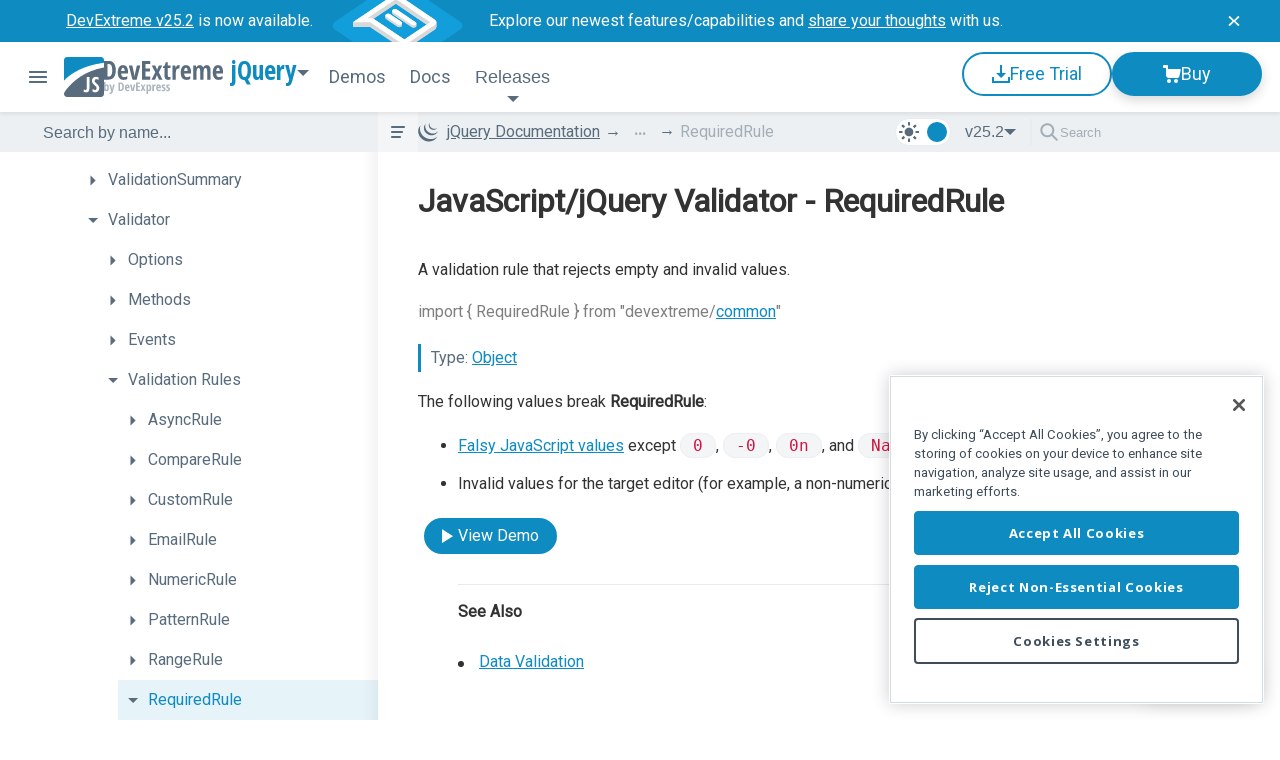

--- FILE ---
content_type: text/html; charset=utf-8
request_url: https://js.devexpress.com/jQuery/Documentation/ApiReference/UI_Components/dxValidator/Validation_Rules/RequiredRule/
body_size: 61074
content:




<!DOCTYPE html>
<html lang="en">
<head>
    <meta name="viewport" content="width=device-width" />
    <title>JavaScript/jQuery Validator - RequiredRule | jQuery/JS Documentation</title>
    <base href="https://js.devexpress.com/" />

        <meta name="description" content="Discover the capabilities of our Validator component and all available component validation rules via our online developer guides, code snippets, and interactive demos.">

        <meta name="keywords" content="">

    <meta http-equiv="X-UA-Compatible" content="IE=edge" />
    <meta charset="utf-8" />
    <meta name="msapplication-config" content="none" />

        <meta property="og:image" content="/Content/Images/Social/devextreme.png" />


    <link rel="preconnect" href="https://fonts.googleapis.com">
    <link rel="preconnect" href="https://fonts.gstatic.com" crossorigin>
    <link href='https://fonts.googleapis.com/css?family=Roboto&display=swap' rel='stylesheet' type='text/css'>
    <link href='https://fonts.googleapis.com/css?family=Roboto+Condensed&display=swap' rel='stylesheet' type='text/css'>
    <link href="https://fonts.googleapis.com/css2?family=Open+Sans:wdth,wght@75,700;100,700&display=swap" rel="stylesheet" type='text/css'>
    
    
    
    <link rel="search" type="application/opensearchdescription+xml" title="DevExtreme" href="/DevExtremeSearch.xml">



    <link href="/Content/favicons/favicon-jQuery.svg" rel="icon" type="image/svg+xml" />
    <link href="/Content/favicons/apple-touch-icon-jQuery.png" rel="apple-touch-icon" />

    
        <link rel="canonical" href="https://js.devexpress.com/jQuery/Documentation/ApiReference/UI_Components/dxValidator/Validation_Rules/RequiredRule/" />
    
    
    
<link href="/Content/css/docs-less/bundle?v=scYMTyV4PiylkO0Kuha2f3JSxU3ic_FV9PMGZ17FhDQ1" rel="stylesheet"/>

<link href="/Content/css/shared/styles?v=XHxVKyUa-TgRaAVyZikqNbdL-FWPmY5XVh7rbwnjJpQ1" rel="stylesheet"/>

<link href="/Content/css/geometry/feedback?v=0jGgHQmEw5araNtNWy7j9D4huVU3f7-JiAHNFmEZnoQ1" rel="stylesheet"/>



    <link async href ='/Content/css/layout?v=LahuJ7G-7uvTO0GzGj27VOdH6cXqjNmdjUOkmbBZMbc1' rel='stylesheet' type='text/css' />

    <link href="/Content/css/libs/dx?v=aGSZSTm6PwNlvMVhgm1eILsT7JwvfKkb4LA5sk2QjoI1" rel="stylesheet"/>


<link async href ='/Content/css/themes/jquery?v=7KBVyI2f5RUoRrOdu8Iv0ZQeM0PXGy0d8xFym8dTkvo1' rel='stylesheet' type='text/css' />


    <script defer src ='/Scripts/bundles/changeView?v=JkwhcoTjjzRMLffzQojycaMQrQ_YDwTkbFClYfpnjo41'></script>


        <!--
        <PageMap>
          <DataObject type="document">
            <Attribute name="keywords">js</Attribute>
            <Attribute name="keywords">devextreme</Attribute>
          </DataObject>
        </PageMap>
        -->

        <!--
            <PageMap xmlns="http://www.google.com/schemas/sitemap-pagemap/1.0">
                <DataObject type="document">
                    <Attribute name="keywords">angular</Attribute>
                    <Attribute name="keywords">react</Attribute>
                    <Attribute name="keywords">vue</Attribute>
                    <Attribute name="keywords">htmljs</Attribute>
                    <Attribute name="tags">angular,react,vue,htmljs</Attribute>
                    <Attribute name="type">Document</Attribute>
                    <Attribute name="source">DevExtreme</Attribute>
                </DataObject>
            </PageMap>
        -->
    
    <!-- Set framework to local storage -->
            <script type="text/javascript">
                window.localStorage.setItem('dx-devextreme-site-framework', 'jQuery');
            </script>

</head>
<body class="desktop jquery">
    <script type="text/javascript">
        var theme = window.localStorage.getItem('dx-documentation-theme');
        var preferredDarkTheme = window.matchMedia && window.matchMedia('(prefers-color-scheme: dark)').matches;
        var isDark = theme === 'dark' || (!theme && preferredDarkTheme);

        if ('True' === 'False') {
            isDark = false;
        }

        document.body.classList.toggle('dx-swatch-dark', isDark);
    </script>

    


<svg style="display: none" xmlns="http://www.w3.org/2000/svg" xmlns:xlink="http://www.w3.org/1999/xlink">
    <symbol id="svg-survey-banner-angular" width="177" height="42" viewBox="0 0 177 42">
        <g filter="url(#filter0_d_10952_150)">
            <rect width="83.3527" height="83.3527" rx="8"
                transform="matrix(0.827801 0.561022 -0.827801 0.561022 84.1201 -19.9294)" fill="#0077E5" />
            <rect width="83.3527" height="83.3527" rx="8"
                transform="matrix(0.827801 0.561022 -0.827801 0.561022 84.1201 -18.7627)" fill="#0077E5" />
            <rect width="83.3527" height="83.3527" rx="8"
                transform="matrix(0.827801 0.561022 -0.827801 0.561022 84.1201 -17.5962)" fill="#0077E5" />
            <rect width="83.3527" height="83.3527" rx="8"
                transform="matrix(0.827801 0.561022 -0.827801 0.561022 84.1201 -16.4294)" fill="#0077E5" />
            <rect width="83.3527" height="83.3527" rx="8"
                transform="matrix(0.827801 0.561022 -0.827801 0.561022 84.1201 -15.2627)" fill="#0077E5" />
            <rect width="83.3527" height="83.3527" rx="8"
                transform="matrix(0.827801 0.561022 -0.827801 0.561022 84.1201 -14.0962)" fill="#0077E5" />
            <rect width="83.3527" height="83.3527" rx="8"
                transform="matrix(0.827801 0.561022 -0.827801 0.561022 84.1201 -12.9294)" fill="#0077E5" />
            <rect width="83.3527" height="83.3527" rx="8"
                transform="matrix(0.827801 0.561022 -0.827801 0.561022 84.1201 -12.9294)" fill="#0077E5" />
        </g>
        <rect y="0.558627" width="82.71" height="82.71" rx="7.5"
            transform="matrix(0.829419 0.558627 -0.829419 0.558627 85.0147 -20.8494)" fill="#2190F7"
            stroke="url(#paint0_linear_10952_150)" />
        <g filter="url(#filter1_f_10952_150)">
            <rect width="35.6756" height="35.6756" rx="8"
                transform="matrix(0.829419 0.558627 -0.829419 0.558627 84.5513 5.7373)" fill="#85C5FF" />
        </g>
        <g clip-path="url(#clip0_10952_150)">
            <path
                d="M121.475 20.2159L87.1512 -2.90158C84.7915 -4.4909 80.9301 -4.4909 78.5703 -2.90158L39.9564 23.1056L57.1181 23.1056L87.1512 43.3334C89.511 44.9227 93.3724 44.9227 95.7321 43.3334L121.475 25.9953C123.834 24.4059 123.834 21.8052 121.475 20.2159ZM91.4417 40.4437L59.6924 19.06L54.5439 19.06L82.8608 -0.0118907L117.184 23.1056L91.4417 40.4437Z"
                fill="#D8D8D8" />
            <path
                d="M123.25 21.886L123.25 26.9293L121.75 26.9293L121.75 21.0959L122.078 21.0959C122.725 21.0959 123.25 21.4497 123.25 21.886Z"
                fill="#D9D9D9" />
            <path
                d="M121.475 21.3827L87.1512 -1.73483C84.7915 -3.32415 80.9301 -3.32415 78.5703 -1.73483L39.9564 24.2723L57.1181 24.2723L87.1512 44.5001C89.511 46.0895 93.3724 46.0895 95.7321 44.5001L121.475 27.162C123.834 25.5727 123.834 22.972 121.475 21.3827ZM91.4417 41.6104L59.6924 20.2268L54.5439 20.2268L82.8608 1.15486L117.184 24.2723L91.4417 41.6104Z"
                fill="#D8D8D8" />
            <path
                d="M121.475 22.5492L87.1512 -0.568323C84.7915 -2.15765 80.9301 -2.15765 78.5703 -0.568323L39.9564 25.4388L57.1181 25.4388L87.1512 45.6666C89.511 47.256 93.3724 47.256 95.7321 45.6666L121.475 28.3285C123.834 26.7392 123.834 24.1385 121.475 22.5492ZM91.4417 42.7769L59.6924 21.3933L54.5439 21.3933L82.8608 2.32136L117.184 25.4388L91.4417 42.7769Z"
                fill="#D8D8D8" />
            <path
                d="M121.475 22.5492L87.1512 -0.568323C84.7915 -2.15765 80.9301 -2.15765 78.5703 -0.568323L39.9564 25.4388L57.1181 25.4388L87.1512 45.6666C89.511 47.256 93.3724 47.256 95.7321 45.6666L121.475 28.3285C123.834 26.7392 123.834 24.1385 121.475 22.5492ZM91.4417 42.7769L59.6924 21.3933L54.5439 21.3933L82.8608 2.32136L117.184 25.4388L91.4417 42.7769Z"
                fill="#D8D8D8" />
            <path
                d="M121.475 24.0033L87.1512 0.885779C84.7915 -0.703548 80.9301 -0.703548 78.5703 0.885779L39.9564 26.8929L57.1181 26.8929L87.1512 47.1207C89.511 48.7101 93.3724 48.7101 95.7321 47.1207L121.475 29.7826C123.834 28.1933 123.834 25.5926 121.475 24.0033ZM91.4417 44.2311L59.6924 22.8474L54.5439 22.8474L82.8608 3.77546L117.184 26.8929L91.4417 44.2311Z"
                fill="#D8D8D8" />
            <path
                d="M121.479 19.3949L87.1559 -3.72262C84.7962 -5.31195 80.9348 -5.31195 78.575 -3.72262L39.9611 22.2845L57.1228 22.2845L87.1559 42.5123C89.5157 44.1017 93.3771 44.1017 95.7368 42.5123L121.479 25.1742C123.839 23.5849 123.839 20.9842 121.479 19.3949ZM91.4464 39.6227L59.6971 18.239L54.5486 18.239L82.8655 -0.832935L117.189 22.2845L91.4464 39.6227Z"
                fill="white" />
            <path
                d="M39.9611 22.281L39.9611 26.9112L42.3909 26.9112L42.3909 26.6925C42.5507 26.5041 42.9088 26.0654 43.0622 25.8175C43.2157 25.5695 42.7958 24.6569 42.5667 24.2315L41.4637 22.281L39.9611 22.281Z"
                fill="#D9D9D9" />
            <path
                d="M80.0425 10.7078C81.0851 10.0017 82.7755 10.0017 83.8181 10.7078L102.539 23.3868C103.582 24.093 103.582 25.2378 102.539 25.9439C101.497 26.65 99.8061 26.65 98.7636 25.9439L80.0425 13.2648C78.9999 12.5587 78.9999 11.4139 80.0425 10.7078Z"
                fill="#D8D8D8" />
            <path
                d="M73.2633 15.3745C74.3059 14.6684 75.9962 14.6684 77.0388 15.3745L88.1483 22.8985C89.1909 23.6046 89.1909 24.7494 88.1483 25.4555C87.1057 26.1616 85.4153 26.1616 84.3727 25.4555L73.2633 17.9315C72.2207 17.2254 72.2207 16.0806 73.2633 15.3745Z"
                fill="#D8D8D8" />
            <path
                d="M80.0425 11.8746C81.0851 11.1684 82.7755 11.1684 83.8181 11.8746L102.539 24.5536C103.582 25.2597 103.582 26.4045 102.539 27.1106C101.497 27.8167 99.8061 27.8167 98.7636 27.1106L80.0425 14.4316C78.9999 13.7255 78.9999 12.5807 80.0425 11.8746Z"
                fill="#D8D8D8" />
            <path
                d="M73.2633 16.5412C74.3059 15.8351 75.9962 15.8351 77.0388 16.5412L88.1483 24.0652C89.1909 24.7713 89.1909 25.9162 88.1483 26.6223C87.1057 27.3284 85.4153 27.3284 84.3727 26.6223L73.2633 19.0983C72.2207 18.3922 72.2207 17.2473 73.2633 16.5412Z"
                fill="#D8D8D8" />
            <path d="M80.2838 11.345V13.6844L81.8101 14.1907L82.1244 13.405V11.5894L80.2838 11.345Z" fill="#D9D9D9" />
            <path
                d="M103.321 23.6836V25.844C103.244 25.8993 103.049 26.0343 102.887 26.1321C102.685 26.2543 102.42 26.1583 102.36 26.0099C102.3 25.8615 102.378 24.8969 102.42 24.6263C102.452 24.4098 102.663 24.024 102.764 23.8582L103.321 23.6836Z"
                fill="#D9D9D9" />
            <path
                d="M80.0425 9.54106C81.0851 8.83495 82.7755 8.83495 83.8181 9.54106L102.539 22.2201C103.582 22.9262 103.582 24.071 102.539 24.7771C101.497 25.4833 99.8062 25.4833 98.7636 24.7771L80.0425 12.0981C78.9999 11.392 78.9999 10.2472 80.0425 9.54106Z"
                fill="white" />
            <path
                d="M73.2633 14.2077C74.3059 13.5016 75.9963 13.5016 77.0389 14.2077L88.1483 21.7317C89.1909 22.4378 89.1909 23.5827 88.1483 24.2888C87.1057 24.9949 85.4153 24.9949 84.3727 24.2888L73.2633 16.7648C72.2207 16.0587 72.2207 14.9138 73.2633 14.2077Z"
                fill="white" />
        </g>
        <g clip-path="url(#clip1_10952_150)">
            <path
                d="M121.475 20.2159L87.1512 -2.90158C84.7915 -4.4909 80.9301 -4.4909 78.5703 -2.90158L39.9564 23.1056L57.1181 23.1056L87.1512 43.3334C89.511 44.9227 93.3724 44.9227 95.7321 43.3334L121.475 25.9953C123.834 24.4059 123.834 21.8052 121.475 20.2159ZM91.4417 40.4437L59.6924 19.06L54.5439 19.06L82.8608 -0.0118907L117.184 23.1056L91.4417 40.4437Z"
                fill="#D8D8D8" />
            <path
                d="M123.25 21.886L123.25 26.9293L121.75 26.9293L121.75 21.0959L122.078 21.0959C122.725 21.0959 123.25 21.4497 123.25 21.886Z"
                fill="#D9D9D9" />
            <path
                d="M121.475 21.3827L87.1512 -1.73483C84.7915 -3.32415 80.9301 -3.32415 78.5703 -1.73483L39.9564 24.2723L57.1181 24.2723L87.1512 44.5001C89.511 46.0895 93.3724 46.0895 95.7321 44.5001L121.475 27.162C123.834 25.5727 123.834 22.972 121.475 21.3827ZM91.4417 41.6104L59.6924 20.2268L54.5439 20.2268L82.8608 1.15486L117.184 24.2723L91.4417 41.6104Z"
                fill="#D8D8D8" />
            <path
                d="M121.475 22.5492L87.1512 -0.568323C84.7915 -2.15765 80.9301 -2.15765 78.5703 -0.568323L39.9564 25.4388L57.1181 25.4388L87.1512 45.6666C89.511 47.256 93.3724 47.256 95.7321 45.6666L121.475 28.3285C123.834 26.7392 123.834 24.1385 121.475 22.5492ZM91.4417 42.7769L59.6924 21.3933L54.5439 21.3933L82.8608 2.32136L117.184 25.4388L91.4417 42.7769Z"
                fill="#D8D8D8" />
            <path
                d="M121.475 22.5492L87.1512 -0.568323C84.7915 -2.15765 80.9301 -2.15765 78.5703 -0.568323L39.9564 25.4388L57.1181 25.4388L87.1512 45.6666C89.511 47.256 93.3724 47.256 95.7321 45.6666L121.475 28.3285C123.834 26.7392 123.834 24.1385 121.475 22.5492ZM91.4417 42.7769L59.6924 21.3933L54.5439 21.3933L82.8608 2.32136L117.184 25.4388L91.4417 42.7769Z"
                fill="#D8D8D8" />
            <path
                d="M121.475 24.0033L87.1512 0.885779C84.7915 -0.703548 80.9301 -0.703548 78.5703 0.885779L39.9564 26.8929L57.1181 26.8929L87.1512 47.1207C89.511 48.7101 93.3724 48.7101 95.7321 47.1207L121.475 29.7826C123.834 28.1933 123.834 25.5926 121.475 24.0033ZM91.4417 44.2311L59.6924 22.8474L54.5439 22.8474L82.8608 3.77546L117.184 26.8929L91.4417 44.2311Z"
                fill="#D8D8D8" />
            <path
                d="M121.479 19.3949L87.1559 -3.72262C84.7962 -5.31195 80.9348 -5.31195 78.575 -3.72262L39.9611 22.2845L57.1228 22.2845L87.1559 42.5123C89.5157 44.1017 93.3771 44.1017 95.7368 42.5123L121.479 25.1742C123.839 23.5849 123.839 20.9842 121.479 19.3949ZM91.4464 39.6227L59.6971 18.239L54.5486 18.239L82.8655 -0.832935L117.189 22.2845L91.4464 39.6227Z"
                fill="white" />
            <path
                d="M39.9611 22.281L39.9611 26.9112L42.3909 26.9112L42.3909 26.6925C42.5507 26.5041 42.9088 26.0654 43.0622 25.8175C43.2157 25.5695 42.7958 24.6569 42.5667 24.2315L41.4637 22.281L39.9611 22.281Z"
                fill="#D9D9D9" />
            <path
                d="M80.0425 10.7078C81.0851 10.0017 82.7755 10.0017 83.8181 10.7078L102.539 23.3868C103.582 24.093 103.582 25.2378 102.539 25.9439C101.497 26.65 99.8061 26.65 98.7636 25.9439L80.0425 13.2648C78.9999 12.5587 78.9999 11.4139 80.0425 10.7078Z"
                fill="#D8D8D8" />
            <path
                d="M73.2633 15.3745C74.3059 14.6684 75.9962 14.6684 77.0388 15.3745L88.1483 22.8985C89.1909 23.6046 89.1909 24.7494 88.1483 25.4555C87.1057 26.1616 85.4153 26.1616 84.3727 25.4555L73.2633 17.9315C72.2207 17.2254 72.2207 16.0806 73.2633 15.3745Z"
                fill="#D8D8D8" />
            <path
                d="M80.0425 11.8746C81.0851 11.1684 82.7755 11.1684 83.8181 11.8746L102.539 24.5536C103.582 25.2597 103.582 26.4045 102.539 27.1106C101.497 27.8167 99.8061 27.8167 98.7636 27.1106L80.0425 14.4316C78.9999 13.7255 78.9999 12.5807 80.0425 11.8746Z"
                fill="#D8D8D8" />
            <path
                d="M73.2633 16.5412C74.3059 15.8351 75.9962 15.8351 77.0388 16.5412L88.1483 24.0652C89.1909 24.7713 89.1909 25.9162 88.1483 26.6223C87.1057 27.3284 85.4153 27.3284 84.3727 26.6223L73.2633 19.0983C72.2207 18.3922 72.2207 17.2473 73.2633 16.5412Z"
                fill="#D8D8D8" />
            <path d="M79.2684 10.8059V13.1453L80.7948 13.6516L81.109 12.866V11.0503L79.2684 10.8059Z" fill="#D9D9D9" />
            <path
                d="M102.306 23.1445V25.305C102.228 25.3603 102.033 25.4953 101.872 25.593C101.67 25.7152 101.404 25.6192 101.344 25.4708C101.284 25.3224 101.363 24.3579 101.404 24.0873C101.437 23.8708 101.647 23.485 101.748 23.3191L102.306 23.1445Z"
                fill="#D9D9D9" />
            <path
                d="M72.4813 15.4768V17.8075C72.611 17.9152 72.9572 18.1863 73.3043 18.4098C73.7383 18.6891 73.5138 18.4098 73.8804 18.1741C74.2471 17.9384 74.1648 17.8861 74.262 17.3798C74.3593 16.8735 74.3668 16.4894 74.3219 16.2101C74.277 15.9307 73.8131 15.7387 73.7084 15.6776C73.6246 15.6287 72.8554 15.5234 72.4813 15.4768Z"
                fill="#D9D9D9" />
            <path
                d="M88.9306 22.9771V25.3339C88.8383 25.3717 88.6179 25.4509 88.4742 25.5347C88.2947 25.6394 88.1001 25.4648 87.6811 25.4299C87.2621 25.395 87.307 24.6356 87.2097 23.85C87.1125 23.0643 87.7784 23.0382 87.8307 23.0207C87.8726 23.0067 88.5815 22.9858 88.9306 22.9771Z"
                fill="#D9D9D9" />
            <path
                d="M80.0425 9.54106C81.0851 8.83495 82.7755 8.83495 83.8181 9.54106L102.539 22.2201C103.582 22.9262 103.582 24.071 102.539 24.7771C101.497 25.4833 99.8062 25.4833 98.7636 24.7771L80.0425 12.0981C78.9999 11.392 78.9999 10.2472 80.0425 9.54106Z"
                fill="white" />
            <path
                d="M73.2633 14.2077C74.3059 13.5016 75.9963 13.5016 77.0389 14.2077L88.1483 21.7317C89.1909 22.4378 89.1909 23.5827 88.1483 24.2888C87.1057 24.9949 85.4153 24.9949 84.3727 24.2888L73.2633 16.7648C72.2207 16.0587 72.2207 14.9138 73.2633 14.2077Z"
                fill="white" />
        </g>
        <g filter="url(#filter2_dd_10952_150)">
            <rect width="48.6468" height="22" rx="11"
                transform="matrix(0.862986 0.505228 -0.862986 0.505228 133.116 -1.17383)" fill="#FF5154"
                shape-rendering="crispEdges" />
            <path
                d="M134.762 6.86248L130.86 11.2782L130.93 11.3191L138.476 9.03697L140.241 10.0704L130.113 12.9597L128.061 11.7583L132.993 5.8269L134.762 6.86248Z"
                fill="white" />
            <path
                d="M133.572 14.9845L134.719 14.3128L139.883 14.429C140.331 14.4334 140.721 14.429 141.052 14.4161C141.385 14.4046 141.677 14.3731 141.927 14.3214C142.18 14.2683 142.405 14.1836 142.604 14.0674C142.825 13.9382 142.964 13.7975 143.023 13.6454C143.084 13.4918 143.071 13.3389 142.983 13.1868C142.897 13.0332 142.744 12.8918 142.523 12.7627C142.293 12.6277 142.045 12.5373 141.78 12.4914C141.515 12.4455 141.249 12.4462 140.982 12.4935C140.715 12.5409 140.461 12.6349 140.221 12.7756L138.709 11.8907C139.202 11.6022 139.742 11.4171 140.328 11.3352C140.914 11.2534 141.507 11.2721 142.107 11.3912C142.708 11.5104 143.271 11.7235 143.795 12.0307C144.335 12.3464 144.709 12.6773 144.917 13.0232C145.13 13.3691 145.181 13.7057 145.068 14.0329C144.955 14.3602 144.682 14.6508 144.248 14.9049C143.963 15.0713 143.626 15.2027 143.236 15.2988C142.849 15.3964 142.344 15.461 141.721 15.4926C141.101 15.5228 140.297 15.5242 139.309 15.4969L137.132 15.484L137.08 15.5141L140.243 17.3657L138.941 18.1278L133.572 14.9845Z"
                fill="white" />
            <path
                d="M142.743 20.474C142.223 20.1697 141.855 19.8425 141.64 19.4923C141.426 19.1435 141.369 18.8012 141.467 18.4653C141.565 18.1294 141.826 17.8316 142.25 17.5718L143.795 18.4761C143.52 18.6569 143.406 18.8672 143.453 19.1069C143.499 19.3466 143.679 19.5583 143.993 19.742C144.243 19.8884 144.519 19.9853 144.821 20.0327C145.127 20.08 145.433 20.0772 145.74 20.0241C146.051 19.9709 146.337 19.8683 146.597 19.7162C146.862 19.5612 147.038 19.3918 147.126 19.2081C147.217 19.0258 147.221 18.8442 147.137 18.6634C147.054 18.4825 146.887 18.3175 146.637 18.1682C146.417 18.039 146.157 17.94 145.858 17.8711C145.561 17.8036 145.277 17.7821 145.004 17.8065L143.842 16.8291L148.171 14.7127L152.775 17.4082L151.473 18.1704L148.182 16.2435L146.1 17.2338L146.144 17.2597C146.463 17.2281 146.817 17.2546 147.207 17.3393C147.597 17.424 147.957 17.5632 148.288 17.757C148.742 18.0225 149.04 18.3218 149.182 18.6548C149.324 18.9878 149.312 19.3236 149.145 19.6624C148.981 19.9997 148.656 20.309 148.171 20.5903C147.666 20.8888 147.097 21.084 146.464 21.1759C145.837 21.2677 145.198 21.2555 144.548 21.1393C143.904 21.023 143.302 20.8013 142.743 20.474Z"
                fill="white" />
            <path
                d="M147.362 23.1695C147.119 23.0274 146.996 22.8552 146.994 22.6528C146.996 22.4504 147.119 22.2782 147.362 22.1361C147.602 21.9954 147.894 21.9251 148.237 21.9251C148.583 21.9265 148.877 21.9983 149.12 22.1404C149.355 22.2782 149.475 22.449 149.48 22.6528C149.485 22.8566 149.367 23.0289 149.127 23.1695C148.965 23.2643 148.775 23.3267 148.557 23.3568C148.344 23.387 148.13 23.387 147.917 23.3568C147.706 23.3253 147.521 23.2628 147.362 23.1695Z"
                fill="white" />
            <path
                d="M149.611 24.3746L150.759 23.7029L155.922 23.8192C156.371 23.8235 156.76 23.8192 157.091 23.8063C157.425 23.7948 157.717 23.7632 157.967 23.7115C158.219 23.6584 158.445 23.5737 158.643 23.4575C158.864 23.3283 159.004 23.1876 159.063 23.0355C159.124 22.8819 159.11 22.7291 159.022 22.5769C158.936 22.4233 158.783 22.282 158.562 22.1528C158.332 22.0179 158.084 21.9274 157.82 21.8815C157.555 21.8356 157.289 21.8363 157.022 21.8837C156.754 21.931 156.501 22.025 156.26 22.1657L154.749 21.2808C155.242 20.9923 155.781 20.8072 156.367 20.7254C156.953 20.6436 157.546 20.6622 158.147 20.7814C158.748 20.9005 159.31 21.1136 159.835 21.4208C160.374 21.7365 160.748 22.0674 160.956 22.4133C161.17 22.7592 161.22 23.0958 161.107 23.423C160.994 23.7503 160.721 24.0409 160.287 24.295C160.003 24.4615 159.666 24.5928 159.276 24.689C158.889 24.7866 158.383 24.8512 157.761 24.8827C157.14 24.9129 156.336 24.9143 155.348 24.887L153.171 24.8741L153.12 24.9043L156.282 26.7558L154.981 27.518L149.611 24.3746Z"
                fill="white" />
        </g>
        <defs>
            <filter id="filter0_d_10952_150" x="0" y="-32.3003" width="168.24" height="133.267"
                filterUnits="userSpaceOnUse" color-interpolation-filters="sRGB">
                <feFlood flood-opacity="0" result="BackgroundImageFix" />
                <feColorMatrix in="SourceAlpha" type="matrix" values="0 0 0 0 0 0 0 0 0 0 0 0 0 0 0 0 0 0 127 0"
                    result="hardAlpha" />
                <feOffset dy="4" />
                <feGaussianBlur stdDeviation="9.5" />
                <feComposite in2="hardAlpha" operator="out" />
                <feColorMatrix type="matrix" values="0 0 0 0 0 0 0 0 0 0 0 0 0 0 0 0 0 0 0.25 0" />
                <feBlend mode="normal" in2="BackgroundImageFix" result="effect1_dropShadow_10952_150" />
                <feBlend mode="normal" in="SourceGraphic" in2="effect1_dropShadow_10952_150" result="shape" />
            </filter>
            <filter id="filter1_f_10952_150" x="18.8482" y="-31.6448" width="131.406" height="114.623"
                filterUnits="userSpaceOnUse" color-interpolation-filters="sRGB">
                <feFlood flood-opacity="0" result="BackgroundImageFix" />
                <feBlend mode="normal" in="SourceGraphic" in2="BackgroundImageFix" result="shape" />
                <feGaussianBlur stdDeviation="20" result="effect1_foregroundBlur_10952_150" />
            </filter>
            <filter id="filter2_dd_10952_150" x="104.13" y="-1.17383" width="70.9672" height="49.6926"
                filterUnits="userSpaceOnUse" color-interpolation-filters="sRGB">
                <feFlood flood-opacity="0" result="BackgroundImageFix" />
                <feColorMatrix in="SourceAlpha" type="matrix" values="0 0 0 0 0 0 0 0 0 0 0 0 0 0 0 0 0 0 127 0"
                    result="hardAlpha" />
                <feOffset dx="-6" dy="10" />
                <feGaussianBlur stdDeviation="2" />
                <feComposite in2="hardAlpha" operator="out" />
                <feColorMatrix type="matrix" values="0 0 0 0 0 0 0 0 0 0 0 0 0 0 0 0 0 0 0.12 0" />
                <feBlend mode="normal" in2="BackgroundImageFix" result="effect1_dropShadow_10952_150" />
                <feColorMatrix in="SourceAlpha" type="matrix" values="0 0 0 0 0 0 0 0 0 0 0 0 0 0 0 0 0 0 127 0"
                    result="hardAlpha" />
                <feOffset dy="2" />
                <feComposite in2="hardAlpha" operator="out" />
                <feColorMatrix type="matrix" values="0 0 0 0 0.820833 0 0 0 0 0.23713 0 0 0 0 0.247194 0 0 0 1 0" />
                <feBlend mode="normal" in2="effect1_dropShadow_10952_150" result="effect2_dropShadow_10952_150" />
                <feBlend mode="normal" in="SourceGraphic" in2="effect2_dropShadow_10952_150" result="shape" />
            </filter>
            <linearGradient id="paint0_linear_10952_150" x1="41.855" y1="0" x2="41.855" y2="83.71"
                gradientUnits="userSpaceOnUse">
                <stop stop-color="#2B99FF" />
                <stop offset="1" stop-color="#2B99FF" />
            </linearGradient>
            <clipPath id="clip0_10952_150">
                <rect width="62.0739" height="62.0739" fill="white"
                    transform="matrix(0.829419 0.558627 -0.829419 0.558627 82.8608 -12.7373)" />
            </clipPath>
            <clipPath id="clip1_10952_150">
                <rect width="62.0739" height="62.0739" fill="white"
                    transform="matrix(0.829419 0.558627 -0.829419 0.558627 82.8608 -12.7373)" />
            </clipPath>
        </defs>
    </symbol>
    <symbol id="svg-survey-banner-jquery" width="177" height="42" viewBox="0 0 177 42">
        <g filter="url(#filter0_d_10952_269)">
            <rect width="83.71" height="83.71" rx="8"
                transform="matrix(0.829419 0.558627 -0.829419 0.558627 84.5438 -19.9294)" fill="#0988C2" />
            <rect width="83.71" height="83.71" rx="8"
                transform="matrix(0.829419 0.558627 -0.829419 0.558627 84.5438 -18.7627)" fill="#0988C2" />
            <rect width="83.71" height="83.71" rx="8"
                transform="matrix(0.829419 0.558627 -0.829419 0.558627 84.5438 -17.5962)" fill="#0988C2" />
            <rect width="83.71" height="83.71" rx="8"
                transform="matrix(0.829419 0.558627 -0.829419 0.558627 84.5438 -16.4294)" fill="#0988C2" />
            <rect width="83.71" height="83.71" rx="8"
                transform="matrix(0.829419 0.558627 -0.829419 0.558627 84.5438 -15.2627)" fill="#0988C2" />
            <rect width="83.71" height="83.71" rx="8"
                transform="matrix(0.829419 0.558627 -0.829419 0.558627 84.5438 -14.0962)" fill="#0988C2" />
            <rect width="83.71" height="83.71" rx="8"
                transform="matrix(0.829419 0.558627 -0.829419 0.558627 84.5438 -12.9294)" fill="#0988C2" />
            <rect width="83.71" height="83.71" rx="8"
                transform="matrix(0.829419 0.558627 -0.829419 0.558627 84.5438 -12.9294)" fill="#0988C2" />
        </g>
        <rect y="0.558627" width="82.71" height="82.71" rx="7.5"
            transform="matrix(0.829419 0.558627 -0.829419 0.558627 85.0071 -20.8494)" fill="#129EDA"
            stroke="url(#paint0_linear_10952_269)" />
        <g filter="url(#filter1_f_10952_269)">
            <rect width="35.6756" height="35.6756" rx="8"
                transform="matrix(0.829419 0.558627 -0.829419 0.558627 84.5438 5.7373)" fill="#85C5FF" />
        </g>
        <g clip-path="url(#clip0_10952_269)">
            <path
                d="M121.467 20.2159L87.1437 -2.90158C84.7839 -4.4909 80.9225 -4.4909 78.5628 -2.90158L39.9488 23.1056L57.1106 23.1056L87.1437 43.3334C89.5034 44.9227 93.3648 44.9227 95.7245 43.3334L121.467 25.9953C123.827 24.4059 123.827 21.8052 121.467 20.2159ZM91.4341 40.4437L59.6848 19.06L54.5363 19.06L82.8532 -0.0118907L117.177 23.1056L91.4341 40.4437Z"
                fill="#D8D8D8" />
            <path
                d="M123.243 21.886L123.243 26.9293L121.743 26.9293L121.743 21.0959L122.07 21.0959C122.718 21.0959 123.243 21.4497 123.243 21.886Z"
                fill="#D9D9D9" />
            <path
                d="M121.467 21.3827L87.1437 -1.73483C84.7839 -3.32415 80.9225 -3.32415 78.5628 -1.73483L39.9488 24.2723L57.1106 24.2723L87.1437 44.5001C89.5034 46.0895 93.3648 46.0895 95.7245 44.5001L121.467 27.162C123.827 25.5727 123.827 22.972 121.467 21.3827ZM91.4341 41.6104L59.6848 20.2268L54.5363 20.2268L82.8532 1.15486L117.177 24.2723L91.4341 41.6104Z"
                fill="#D8D8D8" />
            <path
                d="M121.467 22.5492L87.1437 -0.568323C84.7839 -2.15765 80.9225 -2.15765 78.5628 -0.568323L39.9488 25.4388L57.1106 25.4388L87.1437 45.6666C89.5034 47.256 93.3648 47.256 95.7245 45.6666L121.467 28.3285C123.827 26.7392 123.827 24.1385 121.467 22.5492ZM91.4341 42.7769L59.6848 21.3933L54.5363 21.3933L82.8532 2.32136L117.177 25.4388L91.4341 42.7769Z"
                fill="#D8D8D8" />
            <path
                d="M121.467 22.5492L87.1437 -0.568323C84.7839 -2.15765 80.9225 -2.15765 78.5628 -0.568323L39.9488 25.4388L57.1106 25.4388L87.1437 45.6666C89.5034 47.256 93.3648 47.256 95.7245 45.6666L121.467 28.3285C123.827 26.7392 123.827 24.1385 121.467 22.5492ZM91.4341 42.7769L59.6848 21.3933L54.5363 21.3933L82.8532 2.32136L117.177 25.4388L91.4341 42.7769Z"
                fill="#D8D8D8" />
            <path
                d="M121.467 24.0033L87.1437 0.885779C84.7839 -0.703548 80.9225 -0.703548 78.5628 0.885779L39.9488 26.8929L57.1106 26.8929L87.1437 47.1207C89.5034 48.7101 93.3648 48.7101 95.7245 47.1207L121.467 29.7826C123.827 28.1933 123.827 25.5926 121.467 24.0033ZM91.4341 44.2311L59.6848 22.8474L54.5363 22.8474L82.8532 3.77546L117.177 26.8929L91.4341 44.2311Z"
                fill="#D8D8D8" />
            <path
                d="M121.472 19.3949L87.1484 -3.72262C84.7886 -5.31195 80.9272 -5.31195 78.5675 -3.72262L39.9535 22.2845L57.1153 22.2845L87.1484 42.5123C89.5081 44.1017 93.3695 44.1017 95.7292 42.5123L121.472 25.1742C123.832 23.5849 123.832 20.9842 121.472 19.3949ZM91.4388 39.6227L59.6895 18.239L54.541 18.239L82.8579 -0.832935L117.181 22.2845L91.4388 39.6227Z"
                fill="white" />
            <path
                d="M39.9535 22.281L39.9535 26.9112L42.3833 26.9112L42.3833 26.6925C42.5431 26.5041 42.9012 26.0654 43.0547 25.8175C43.2081 25.5695 42.7883 24.6569 42.5591 24.2315L41.4561 22.281L39.9535 22.281Z"
                fill="#D9D9D9" />
            <path
                d="M80.0349 10.7078C81.0775 10.0017 82.7679 10.0017 83.8105 10.7078L102.532 23.3868C103.574 24.093 103.574 25.2378 102.532 25.9439C101.489 26.65 99.7986 26.65 98.756 25.9439L80.0349 13.2648C78.9923 12.5587 78.9923 11.4139 80.0349 10.7078Z"
                fill="#D8D8D8" />
            <path
                d="M73.2557 15.3745C74.2983 14.6684 75.9887 14.6684 77.0313 15.3745L88.1407 22.8985C89.1833 23.6046 89.1833 24.7494 88.1407 25.4555C87.0981 26.1616 85.4077 26.1616 84.3651 25.4555L73.2557 17.9315C72.2131 17.2254 72.2131 16.0806 73.2557 15.3745Z"
                fill="#D8D8D8" />
            <path
                d="M80.0349 11.8746C81.0775 11.1684 82.7679 11.1684 83.8105 11.8746L102.532 24.5536C103.574 25.2597 103.574 26.4045 102.532 27.1106C101.489 27.8167 99.7986 27.8167 98.756 27.1106L80.0349 14.4316C78.9923 13.7255 78.9923 12.5807 80.0349 11.8746Z"
                fill="#D8D8D8" />
            <path
                d="M73.2557 16.5412C74.2983 15.8351 75.9887 15.8351 77.0313 16.5412L88.1407 24.0652C89.1833 24.7713 89.1833 25.9162 88.1407 26.6223C87.0981 27.3284 85.4077 27.3284 84.3651 26.6223L73.2557 19.0983C72.2131 18.3922 72.2131 17.2473 73.2557 16.5412Z"
                fill="#D8D8D8" />
            <path d="M80.2762 11.345V13.6844L81.8025 14.1907L82.1168 13.405V11.5894L80.2762 11.345Z" fill="#D9D9D9" />
            <path
                d="M103.314 23.6836V25.844C103.236 25.8993 103.041 26.0343 102.88 26.1321C102.678 26.2543 102.412 26.1583 102.352 26.0099C102.292 25.8615 102.371 24.8969 102.412 24.6263C102.445 24.4098 102.655 24.024 102.756 23.8582L103.314 23.6836Z"
                fill="#D9D9D9" />
            <path
                d="M80.035 9.54106C81.0776 8.83495 82.7679 8.83495 83.8105 9.54106L102.532 22.2201C103.574 22.9262 103.574 24.071 102.532 24.7771C101.489 25.4833 99.7986 25.4833 98.756 24.7771L80.035 12.0981C78.9924 11.392 78.9924 10.2472 80.035 9.54106Z"
                fill="white" />
            <path
                d="M73.2557 14.2077C74.2983 13.5016 75.9887 13.5016 77.0313 14.2077L88.1407 21.7317C89.1833 22.4378 89.1833 23.5827 88.1407 24.2888C87.0981 24.9949 85.4078 24.9949 84.3652 24.2888L73.2557 16.7648C72.2131 16.0587 72.2131 14.9138 73.2557 14.2077Z"
                fill="white" />
        </g>
        <g clip-path="url(#clip1_10952_269)">
            <path
                d="M121.467 20.2159L87.1437 -2.90158C84.7839 -4.4909 80.9225 -4.4909 78.5628 -2.90158L39.9488 23.1056L57.1106 23.1056L87.1437 43.3334C89.5034 44.9227 93.3648 44.9227 95.7245 43.3334L121.467 25.9953C123.827 24.4059 123.827 21.8052 121.467 20.2159ZM91.4341 40.4437L59.6848 19.06L54.5363 19.06L82.8532 -0.0118907L117.177 23.1056L91.4341 40.4437Z"
                fill="#D8D8D8" />
            <path
                d="M123.243 21.886L123.243 26.9293L121.743 26.9293L121.743 21.0959L122.07 21.0959C122.718 21.0959 123.243 21.4497 123.243 21.886Z"
                fill="#D9D9D9" />
            <path
                d="M121.467 21.3827L87.1437 -1.73483C84.7839 -3.32415 80.9225 -3.32415 78.5628 -1.73483L39.9488 24.2723L57.1106 24.2723L87.1437 44.5001C89.5034 46.0895 93.3648 46.0895 95.7245 44.5001L121.467 27.162C123.827 25.5727 123.827 22.972 121.467 21.3827ZM91.4341 41.6104L59.6848 20.2268L54.5363 20.2268L82.8532 1.15486L117.177 24.2723L91.4341 41.6104Z"
                fill="#D8D8D8" />
            <path
                d="M121.467 22.5492L87.1437 -0.568323C84.7839 -2.15765 80.9225 -2.15765 78.5628 -0.568323L39.9488 25.4388L57.1106 25.4388L87.1437 45.6666C89.5034 47.256 93.3648 47.256 95.7245 45.6666L121.467 28.3285C123.827 26.7392 123.827 24.1385 121.467 22.5492ZM91.4341 42.7769L59.6848 21.3933L54.5363 21.3933L82.8532 2.32136L117.177 25.4388L91.4341 42.7769Z"
                fill="#D8D8D8" />
            <path
                d="M121.467 22.5492L87.1437 -0.568323C84.7839 -2.15765 80.9225 -2.15765 78.5628 -0.568323L39.9488 25.4388L57.1106 25.4388L87.1437 45.6666C89.5034 47.256 93.3648 47.256 95.7245 45.6666L121.467 28.3285C123.827 26.7392 123.827 24.1385 121.467 22.5492ZM91.4341 42.7769L59.6848 21.3933L54.5363 21.3933L82.8532 2.32136L117.177 25.4388L91.4341 42.7769Z"
                fill="#D8D8D8" />
            <path
                d="M121.467 24.0033L87.1437 0.885779C84.7839 -0.703548 80.9225 -0.703548 78.5628 0.885779L39.9488 26.8929L57.1106 26.8929L87.1437 47.1207C89.5034 48.7101 93.3648 48.7101 95.7245 47.1207L121.467 29.7826C123.827 28.1933 123.827 25.5926 121.467 24.0033ZM91.4341 44.2311L59.6848 22.8474L54.5363 22.8474L82.8532 3.77546L117.177 26.8929L91.4341 44.2311Z"
                fill="#D8D8D8" />
            <path
                d="M121.472 19.3949L87.1484 -3.72262C84.7886 -5.31195 80.9272 -5.31195 78.5675 -3.72262L39.9535 22.2845L57.1153 22.2845L87.1484 42.5123C89.5081 44.1017 93.3695 44.1017 95.7292 42.5123L121.472 25.1742C123.832 23.5849 123.832 20.9842 121.472 19.3949ZM91.4388 39.6227L59.6895 18.239L54.541 18.239L82.8579 -0.832935L117.181 22.2845L91.4388 39.6227Z"
                fill="white" />
            <path
                d="M39.9535 22.281L39.9535 26.9112L42.3833 26.9112L42.3833 26.6925C42.5431 26.5041 42.9012 26.0654 43.0547 25.8175C43.2081 25.5695 42.7883 24.6569 42.5591 24.2315L41.4561 22.281L39.9535 22.281Z"
                fill="#D9D9D9" />
            <path
                d="M80.0349 10.7078C81.0775 10.0017 82.7679 10.0017 83.8105 10.7078L102.532 23.3868C103.574 24.093 103.574 25.2378 102.532 25.9439C101.489 26.65 99.7986 26.65 98.756 25.9439L80.0349 13.2648C78.9923 12.5587 78.9923 11.4139 80.0349 10.7078Z"
                fill="#D8D8D8" />
            <path
                d="M73.2557 15.3745C74.2983 14.6684 75.9887 14.6684 77.0313 15.3745L88.1407 22.8985C89.1833 23.6046 89.1833 24.7494 88.1407 25.4555C87.0981 26.1616 85.4077 26.1616 84.3651 25.4555L73.2557 17.9315C72.2131 17.2254 72.2131 16.0806 73.2557 15.3745Z"
                fill="#D8D8D8" />
            <path
                d="M80.0349 11.8746C81.0775 11.1684 82.7679 11.1684 83.8105 11.8746L102.532 24.5536C103.574 25.2597 103.574 26.4045 102.532 27.1106C101.489 27.8167 99.7986 27.8167 98.756 27.1106L80.0349 14.4316C78.9923 13.7255 78.9923 12.5807 80.0349 11.8746Z"
                fill="#D8D8D8" />
            <path
                d="M73.2557 16.5412C74.2983 15.8351 75.9887 15.8351 77.0313 16.5412L88.1407 24.0652C89.1833 24.7713 89.1833 25.9162 88.1407 26.6223C87.0981 27.3284 85.4077 27.3284 84.3651 26.6223L73.2557 19.0983C72.2131 18.3922 72.2131 17.2473 73.2557 16.5412Z"
                fill="#D8D8D8" />
            <path d="M79.2608 10.8059V13.1453L80.7872 13.6516L81.1014 12.866V11.0503L79.2608 10.8059Z" fill="#D9D9D9" />
            <path
                d="M102.298 23.1445V25.305C102.221 25.3603 102.026 25.4953 101.864 25.593C101.662 25.7152 101.397 25.6192 101.337 25.4708C101.277 25.3224 101.355 24.3579 101.397 24.0873C101.43 23.8708 101.64 23.485 101.741 23.3191L102.298 23.1445Z"
                fill="#D9D9D9" />
            <path
                d="M72.4737 15.4768V17.8075C72.6034 17.9152 72.9496 18.1863 73.2968 18.4098C73.7307 18.6891 73.5063 18.4098 73.8729 18.1741C74.2395 17.9384 74.1572 17.8861 74.2545 17.3798C74.3517 16.8735 74.3592 16.4894 74.3143 16.2101C74.2694 15.9307 73.8055 15.7387 73.7008 15.6776C73.617 15.6287 72.8478 15.5234 72.4737 15.4768Z"
                fill="#D9D9D9" />
            <path
                d="M88.923 22.9771V25.3339C88.8308 25.3717 88.6103 25.4509 88.4667 25.5347C88.2871 25.6394 88.0925 25.4648 87.6736 25.4299C87.2546 25.395 87.2994 24.6356 87.2022 23.85C87.1049 23.0643 87.7708 23.0382 87.8232 23.0207C87.8651 23.0067 88.5739 22.9858 88.923 22.9771Z"
                fill="#D9D9D9" />
            <path
                d="M80.035 9.54106C81.0776 8.83495 82.7679 8.83495 83.8105 9.54106L102.532 22.2201C103.574 22.9262 103.574 24.071 102.532 24.7771C101.489 25.4833 99.7986 25.4833 98.756 24.7771L80.035 12.0981C78.9924 11.392 78.9924 10.2472 80.035 9.54106Z"
                fill="white" />
            <path
                d="M73.2557 14.2077C74.2983 13.5016 75.9887 13.5016 77.0313 14.2077L88.1407 21.7317C89.1833 22.4378 89.1833 23.5827 88.1407 24.2888C87.0981 24.9949 85.4078 24.9949 84.3652 24.2888L73.2557 16.7648C72.2131 16.0587 72.2131 14.9138 73.2557 14.2077Z"
                fill="white" />
        </g>
        <g filter="url(#filter2_dd_10952_269)">
            <rect width="48.6468" height="22" rx="11"
                transform="matrix(0.862986 0.505228 -0.862986 0.505228 133.108 -1.17383)" fill="#FF5154"
                shape-rendering="crispEdges" />
            <path
                d="M134.754 6.86248L130.852 11.2782L130.922 11.3191L138.468 9.03697L140.234 10.0704L130.106 12.9597L128.054 11.7583L132.985 5.8269L134.754 6.86248Z"
                fill="white" />
            <path
                d="M133.564 14.9845L134.712 14.3128L139.875 14.429C140.324 14.4334 140.713 14.429 141.044 14.4161C141.378 14.4046 141.67 14.3731 141.92 14.3214C142.172 14.2683 142.398 14.1836 142.596 14.0674C142.817 13.9382 142.957 13.7975 143.016 13.6454C143.077 13.4918 143.063 13.3389 142.975 13.1868C142.889 13.0332 142.736 12.8918 142.515 12.7627C142.285 12.6277 142.037 12.5373 141.773 12.4914C141.508 12.4455 141.242 12.4462 140.975 12.4935C140.707 12.5409 140.454 12.6349 140.213 12.7756L138.702 11.8907C139.195 11.6022 139.734 11.4171 140.32 11.3352C140.906 11.2534 141.499 11.2721 142.1 11.3912C142.701 11.5104 143.263 11.7235 143.788 12.0307C144.327 12.3464 144.701 12.6773 144.91 13.0232C145.123 13.3691 145.173 13.7057 145.06 14.0329C144.948 14.3602 144.674 14.6508 144.24 14.9049C143.956 15.0713 143.619 15.2027 143.229 15.2988C142.842 15.3964 142.336 15.461 141.714 15.4926C141.093 15.5228 140.289 15.5242 139.301 15.4969L137.124 15.484L137.073 15.5141L140.235 17.3657L138.934 18.1278L133.564 14.9845Z"
                fill="white" />
            <path
                d="M142.735 20.474C142.215 20.1697 141.848 19.8425 141.632 19.4923C141.419 19.1435 141.361 18.8012 141.459 18.4653C141.557 18.1294 141.818 17.8316 142.242 17.5718L143.787 18.4761C143.512 18.6569 143.398 18.8672 143.445 19.1069C143.492 19.3466 143.672 19.5583 143.986 19.742C144.236 19.8884 144.511 19.9853 144.813 20.0327C145.119 20.08 145.426 20.0772 145.732 20.0241C146.044 19.9709 146.329 19.8683 146.589 19.7162C146.854 19.5612 147.031 19.3918 147.119 19.2081C147.209 19.0258 147.213 18.8442 147.13 18.6634C147.046 18.4825 146.88 18.3175 146.63 18.1682C146.409 18.039 146.149 17.94 145.85 17.8711C145.553 17.8036 145.269 17.7821 144.997 17.8065L143.835 16.8291L148.163 14.7127L152.767 17.4082L151.466 18.1704L148.174 16.2435L146.093 17.2338L146.137 17.2597C146.456 17.2281 146.81 17.2546 147.2 17.3393C147.589 17.424 147.95 17.5632 148.281 17.757C148.734 18.0225 149.032 18.3218 149.174 18.6548C149.317 18.9878 149.304 19.3236 149.138 19.6624C148.973 19.9997 148.649 20.309 148.163 20.5903C147.658 20.8888 147.089 21.084 146.457 21.1759C145.829 21.2677 145.191 21.2555 144.541 21.1393C143.896 21.023 143.294 20.8013 142.735 20.474Z"
                fill="white" />
            <path
                d="M147.354 23.1695C147.111 23.0274 146.989 22.8552 146.986 22.6528C146.989 22.4504 147.111 22.2782 147.354 22.1361C147.594 21.9954 147.886 21.9251 148.229 21.9251C148.575 21.9265 148.869 21.9983 149.112 22.1404C149.347 22.2782 149.467 22.449 149.472 22.6528C149.477 22.8566 149.36 23.0289 149.119 23.1695C148.958 23.2643 148.768 23.3267 148.549 23.3568C148.336 23.387 148.123 23.387 147.909 23.3568C147.699 23.3253 147.513 23.2628 147.354 23.1695Z"
                fill="white" />
            <path
                d="M149.604 24.3746L150.751 23.7029L155.914 23.8192C156.363 23.8235 156.753 23.8192 157.084 23.8063C157.417 23.7948 157.709 23.7632 157.959 23.7115C158.212 23.6584 158.437 23.5737 158.636 23.4575C158.856 23.3283 158.996 23.1876 159.055 23.0355C159.116 22.8819 159.103 22.7291 159.015 22.5769C158.929 22.4233 158.776 22.282 158.555 22.1528C158.324 22.0179 158.077 21.9274 157.812 21.8815C157.547 21.8356 157.281 21.8363 157.014 21.8837C156.747 21.931 156.493 22.025 156.253 22.1657L154.741 21.2808C155.234 20.9923 155.773 20.8072 156.359 20.7254C156.945 20.6436 157.539 20.6622 158.139 20.7814C158.74 20.9005 159.303 21.1136 159.827 21.4208C160.367 21.7365 160.741 22.0674 160.949 22.4133C161.162 22.7592 161.212 23.0958 161.1 23.423C160.987 23.7503 160.714 24.0409 160.28 24.295C159.995 24.4615 159.658 24.5928 159.268 24.689C158.881 24.7866 158.376 24.8512 157.753 24.8827C157.133 24.9129 156.329 24.9143 155.341 24.887L153.164 24.8741L153.112 24.9043L156.275 26.7558L154.973 27.518L149.604 24.3746Z"
                fill="white" />
        </g>
        <defs>
            <filter id="filter0_d_10952_269" x="0" y="-32.3115" width="169.088" height="133.29"
                filterUnits="userSpaceOnUse" color-interpolation-filters="sRGB">
                <feFlood flood-opacity="0" result="BackgroundImageFix" />
                <feColorMatrix in="SourceAlpha" type="matrix" values="0 0 0 0 0 0 0 0 0 0 0 0 0 0 0 0 0 0 127 0"
                    result="hardAlpha" />
                <feOffset dy="4" />
                <feGaussianBlur stdDeviation="9.5" />
                <feComposite in2="hardAlpha" operator="out" />
                <feColorMatrix type="matrix" values="0 0 0 0 0 0 0 0 0 0 0 0 0 0 0 0 0 0 0.25 0" />
                <feBlend mode="normal" in2="BackgroundImageFix" result="effect1_dropShadow_10952_269" />
                <feBlend mode="normal" in="SourceGraphic" in2="effect1_dropShadow_10952_269" result="shape" />
            </filter>
            <filter id="filter1_f_10952_269" x="18.8406" y="-31.6448" width="131.406" height="114.623"
                filterUnits="userSpaceOnUse" color-interpolation-filters="sRGB">
                <feFlood flood-opacity="0" result="BackgroundImageFix" />
                <feBlend mode="normal" in="SourceGraphic" in2="BackgroundImageFix" result="shape" />
                <feGaussianBlur stdDeviation="20" result="effect1_foregroundBlur_10952_269" />
            </filter>
            <filter id="filter2_dd_10952_269" x="104.122" y="-1.17383" width="70.9672" height="49.6926"
                filterUnits="userSpaceOnUse" color-interpolation-filters="sRGB">
                <feFlood flood-opacity="0" result="BackgroundImageFix" />
                <feColorMatrix in="SourceAlpha" type="matrix" values="0 0 0 0 0 0 0 0 0 0 0 0 0 0 0 0 0 0 127 0"
                    result="hardAlpha" />
                <feOffset dx="-6" dy="10" />
                <feGaussianBlur stdDeviation="2" />
                <feComposite in2="hardAlpha" operator="out" />
                <feColorMatrix type="matrix" values="0 0 0 0 0 0 0 0 0 0 0 0 0 0 0 0 0 0 0.12 0" />
                <feBlend mode="normal" in2="BackgroundImageFix" result="effect1_dropShadow_10952_269" />
                <feColorMatrix in="SourceAlpha" type="matrix" values="0 0 0 0 0 0 0 0 0 0 0 0 0 0 0 0 0 0 127 0"
                    result="hardAlpha" />
                <feOffset dy="2" />
                <feComposite in2="hardAlpha" operator="out" />
                <feColorMatrix type="matrix" values="0 0 0 0 0.820833 0 0 0 0 0.23713 0 0 0 0 0.247194 0 0 0 1 0" />
                <feBlend mode="normal" in2="effect1_dropShadow_10952_269" result="effect2_dropShadow_10952_269" />
                <feBlend mode="normal" in="SourceGraphic" in2="effect2_dropShadow_10952_269" result="shape" />
            </filter>
            <linearGradient id="paint0_linear_10952_269" x1="41.855" y1="0" x2="41.855" y2="83.71"
                gradientUnits="userSpaceOnUse">
                <stop stop-color="#32B2EA" />
                <stop offset="1" stop-color="#26A6DF" />
            </linearGradient>
            <clipPath id="clip0_10952_269">
                <rect width="62.0739" height="62.0739" fill="white"
                    transform="matrix(0.829419 0.558627 -0.829419 0.558627 82.8532 -12.7373)" />
            </clipPath>
            <clipPath id="clip1_10952_269">
                <rect width="62.0739" height="62.0739" fill="white"
                    transform="matrix(0.829419 0.558627 -0.829419 0.558627 82.8532 -12.7373)" />
            </clipPath>
        </defs>
    </symbol>
    <symbol id="svg-survey-banner-react" width="177" height="42" viewBox="0 0 177 42">
        <g filter="url(#filter0_d_10952_328)">
            <rect width="83.71" height="83.71" rx="8"
                transform="matrix(0.829419 0.558627 -0.829419 0.558627 84.5438 -19.9294)" fill="#15B1DF" />
            <rect width="83.71" height="83.71" rx="8"
                transform="matrix(0.829419 0.558627 -0.829419 0.558627 84.5438 -18.7627)" fill="#15B1DF" />
            <rect width="83.71" height="83.71" rx="8"
                transform="matrix(0.829419 0.558627 -0.829419 0.558627 84.5438 -17.5962)" fill="#15B1DF" />
            <rect width="83.71" height="83.71" rx="8"
                transform="matrix(0.829419 0.558627 -0.829419 0.558627 84.5438 -16.4294)" fill="#15B1DF" />
            <rect width="83.71" height="83.71" rx="8"
                transform="matrix(0.829419 0.558627 -0.829419 0.558627 84.5438 -15.2627)" fill="#15B1DF" />
            <rect width="83.71" height="83.71" rx="8"
                transform="matrix(0.829419 0.558627 -0.829419 0.558627 84.5438 -14.0962)" fill="#15B1DF" />
            <rect width="83.71" height="83.71" rx="8"
                transform="matrix(0.829419 0.558627 -0.829419 0.558627 84.5438 -12.9294)" fill="#15B1DF" />
            <rect width="83.71" height="83.71" rx="8"
                transform="matrix(0.829419 0.558627 -0.829419 0.558627 84.5438 -12.9294)" fill="#15B1DF" />
        </g>
        <rect y="0.558627" width="82.71" height="82.71" rx="7.5"
            transform="matrix(0.829419 0.558627 -0.829419 0.558627 85.0071 -20.8494)" fill="#00C1F3"
            stroke="url(#paint0_linear_10952_328)" />
        <g filter="url(#filter1_f_10952_328)">
            <rect width="35.6756" height="35.6756" rx="8"
                transform="matrix(0.829419 0.558627 -0.829419 0.558627 84.5438 5.7373)" fill="#85C5FF" />
        </g>
        <g clip-path="url(#clip0_10952_328)">
            <path
                d="M121.467 20.2159L87.1437 -2.90158C84.7839 -4.4909 80.9225 -4.4909 78.5628 -2.90158L39.9488 23.1056L57.1106 23.1056L87.1437 43.3334C89.5034 44.9227 93.3648 44.9227 95.7245 43.3334L121.467 25.9953C123.827 24.4059 123.827 21.8052 121.467 20.2159ZM91.4341 40.4437L59.6848 19.06L54.5363 19.06L82.8532 -0.0118907L117.177 23.1056L91.4341 40.4437Z"
                fill="#D8D8D8" />
            <path
                d="M123.243 21.886L123.243 26.9293L121.743 26.9293L121.743 21.0959L122.07 21.0959C122.718 21.0959 123.243 21.4497 123.243 21.886Z"
                fill="#D9D9D9" />
            <path
                d="M121.467 21.3827L87.1437 -1.73483C84.7839 -3.32415 80.9225 -3.32415 78.5628 -1.73483L39.9488 24.2723L57.1106 24.2723L87.1437 44.5001C89.5034 46.0895 93.3648 46.0895 95.7245 44.5001L121.467 27.162C123.827 25.5727 123.827 22.972 121.467 21.3827ZM91.4341 41.6104L59.6848 20.2268L54.5363 20.2268L82.8532 1.15486L117.177 24.2723L91.4341 41.6104Z"
                fill="#D8D8D8" />
            <path
                d="M121.467 22.5492L87.1437 -0.568323C84.7839 -2.15765 80.9225 -2.15765 78.5628 -0.568323L39.9488 25.4388L57.1106 25.4388L87.1437 45.6666C89.5034 47.256 93.3648 47.256 95.7245 45.6666L121.467 28.3285C123.827 26.7392 123.827 24.1385 121.467 22.5492ZM91.4341 42.7769L59.6848 21.3933L54.5363 21.3933L82.8532 2.32136L117.177 25.4388L91.4341 42.7769Z"
                fill="#D8D8D8" />
            <path
                d="M121.467 22.5492L87.1437 -0.568323C84.7839 -2.15765 80.9225 -2.15765 78.5628 -0.568323L39.9488 25.4388L57.1106 25.4388L87.1437 45.6666C89.5034 47.256 93.3648 47.256 95.7245 45.6666L121.467 28.3285C123.827 26.7392 123.827 24.1385 121.467 22.5492ZM91.4341 42.7769L59.6848 21.3933L54.5363 21.3933L82.8532 2.32136L117.177 25.4388L91.4341 42.7769Z"
                fill="#D8D8D8" />
            <path
                d="M121.467 24.0033L87.1437 0.885779C84.7839 -0.703548 80.9225 -0.703548 78.5628 0.885779L39.9488 26.8929L57.1106 26.8929L87.1437 47.1207C89.5034 48.7101 93.3648 48.7101 95.7245 47.1207L121.467 29.7826C123.827 28.1933 123.827 25.5926 121.467 24.0033ZM91.4341 44.2311L59.6848 22.8474L54.5363 22.8474L82.8532 3.77546L117.177 26.8929L91.4341 44.2311Z"
                fill="#D8D8D8" />
            <path
                d="M121.472 19.3949L87.1484 -3.72262C84.7886 -5.31195 80.9272 -5.31195 78.5675 -3.72262L39.9535 22.2845L57.1153 22.2845L87.1484 42.5123C89.5081 44.1017 93.3695 44.1017 95.7292 42.5123L121.472 25.1742C123.832 23.5849 123.832 20.9842 121.472 19.3949ZM91.4388 39.6227L59.6895 18.239L54.541 18.239L82.8579 -0.832935L117.181 22.2845L91.4388 39.6227Z"
                fill="white" />
            <path
                d="M39.9535 22.281L39.9535 26.9112L42.3833 26.9112L42.3833 26.6925C42.5431 26.5041 42.9012 26.0654 43.0547 25.8175C43.2081 25.5695 42.7883 24.6569 42.5591 24.2315L41.4561 22.281L39.9535 22.281Z"
                fill="#D9D9D9" />
            <path
                d="M80.0349 10.7078C81.0775 10.0017 82.7679 10.0017 83.8105 10.7078L102.532 23.3868C103.574 24.093 103.574 25.2378 102.532 25.9439C101.489 26.65 99.7986 26.65 98.756 25.9439L80.0349 13.2648C78.9923 12.5587 78.9923 11.4139 80.0349 10.7078Z"
                fill="#D8D8D8" />
            <path
                d="M73.2557 15.3745C74.2983 14.6684 75.9887 14.6684 77.0313 15.3745L88.1407 22.8985C89.1833 23.6046 89.1833 24.7494 88.1407 25.4555C87.0981 26.1616 85.4077 26.1616 84.3651 25.4555L73.2557 17.9315C72.2131 17.2254 72.2131 16.0806 73.2557 15.3745Z"
                fill="#D8D8D8" />
            <path
                d="M80.0349 11.8746C81.0775 11.1684 82.7679 11.1684 83.8105 11.8746L102.532 24.5536C103.574 25.2597 103.574 26.4045 102.532 27.1106C101.489 27.8167 99.7986 27.8167 98.756 27.1106L80.0349 14.4316C78.9923 13.7255 78.9923 12.5807 80.0349 11.8746Z"
                fill="#D8D8D8" />
            <path
                d="M73.2557 16.5412C74.2983 15.8351 75.9887 15.8351 77.0313 16.5412L88.1407 24.0652C89.1833 24.7713 89.1833 25.9162 88.1407 26.6223C87.0981 27.3284 85.4077 27.3284 84.3651 26.6223L73.2557 19.0983C72.2131 18.3922 72.2131 17.2473 73.2557 16.5412Z"
                fill="#D8D8D8" />
            <path d="M80.2762 11.345V13.6844L81.8025 14.1907L82.1168 13.405V11.5894L80.2762 11.345Z" fill="#D9D9D9" />
            <path
                d="M103.314 23.6836V25.844C103.236 25.8993 103.041 26.0343 102.88 26.1321C102.678 26.2543 102.412 26.1583 102.352 26.0099C102.292 25.8615 102.371 24.8969 102.412 24.6263C102.445 24.4098 102.655 24.024 102.756 23.8582L103.314 23.6836Z"
                fill="#D9D9D9" />
            <path
                d="M80.035 9.54106C81.0776 8.83495 82.7679 8.83495 83.8105 9.54106L102.532 22.2201C103.574 22.9262 103.574 24.071 102.532 24.7771C101.489 25.4833 99.7986 25.4833 98.756 24.7771L80.035 12.0981C78.9924 11.392 78.9924 10.2472 80.035 9.54106Z"
                fill="white" />
            <path
                d="M73.2557 14.2077C74.2983 13.5016 75.9887 13.5016 77.0313 14.2077L88.1407 21.7317C89.1833 22.4378 89.1833 23.5827 88.1407 24.2888C87.0981 24.9949 85.4078 24.9949 84.3652 24.2888L73.2557 16.7648C72.2131 16.0587 72.2131 14.9138 73.2557 14.2077Z"
                fill="white" />
        </g>
        <g clip-path="url(#clip1_10952_328)">
            <path
                d="M121.467 20.2159L87.1437 -2.90158C84.7839 -4.4909 80.9225 -4.4909 78.5628 -2.90158L39.9488 23.1056L57.1106 23.1056L87.1437 43.3334C89.5034 44.9227 93.3648 44.9227 95.7245 43.3334L121.467 25.9953C123.827 24.4059 123.827 21.8052 121.467 20.2159ZM91.4341 40.4437L59.6848 19.06L54.5363 19.06L82.8532 -0.0118907L117.177 23.1056L91.4341 40.4437Z"
                fill="#D8D8D8" />
            <path
                d="M123.243 21.886L123.243 26.9293L121.743 26.9293L121.743 21.0959L122.07 21.0959C122.718 21.0959 123.243 21.4497 123.243 21.886Z"
                fill="#D9D9D9" />
            <path
                d="M121.467 21.3827L87.1437 -1.73483C84.7839 -3.32415 80.9225 -3.32415 78.5628 -1.73483L39.9488 24.2723L57.1106 24.2723L87.1437 44.5001C89.5034 46.0895 93.3648 46.0895 95.7245 44.5001L121.467 27.162C123.827 25.5727 123.827 22.972 121.467 21.3827ZM91.4341 41.6104L59.6848 20.2268L54.5363 20.2268L82.8532 1.15486L117.177 24.2723L91.4341 41.6104Z"
                fill="#D8D8D8" />
            <path
                d="M121.467 22.5492L87.1437 -0.568323C84.7839 -2.15765 80.9225 -2.15765 78.5628 -0.568323L39.9488 25.4388L57.1106 25.4388L87.1437 45.6666C89.5034 47.256 93.3648 47.256 95.7245 45.6666L121.467 28.3285C123.827 26.7392 123.827 24.1385 121.467 22.5492ZM91.4341 42.7769L59.6848 21.3933L54.5363 21.3933L82.8532 2.32136L117.177 25.4388L91.4341 42.7769Z"
                fill="#D8D8D8" />
            <path
                d="M121.467 22.5492L87.1437 -0.568323C84.7839 -2.15765 80.9225 -2.15765 78.5628 -0.568323L39.9488 25.4388L57.1106 25.4388L87.1437 45.6666C89.5034 47.256 93.3648 47.256 95.7245 45.6666L121.467 28.3285C123.827 26.7392 123.827 24.1385 121.467 22.5492ZM91.4341 42.7769L59.6848 21.3933L54.5363 21.3933L82.8532 2.32136L117.177 25.4388L91.4341 42.7769Z"
                fill="#D8D8D8" />
            <path
                d="M121.467 24.0033L87.1437 0.885779C84.7839 -0.703548 80.9225 -0.703548 78.5628 0.885779L39.9488 26.8929L57.1106 26.8929L87.1437 47.1207C89.5034 48.7101 93.3648 48.7101 95.7245 47.1207L121.467 29.7826C123.827 28.1933 123.827 25.5926 121.467 24.0033ZM91.4341 44.2311L59.6848 22.8474L54.5363 22.8474L82.8532 3.77546L117.177 26.8929L91.4341 44.2311Z"
                fill="#D8D8D8" />
            <path
                d="M121.472 19.3949L87.1484 -3.72262C84.7886 -5.31195 80.9272 -5.31195 78.5675 -3.72262L39.9535 22.2845L57.1153 22.2845L87.1484 42.5123C89.5081 44.1017 93.3695 44.1017 95.7292 42.5123L121.472 25.1742C123.832 23.5849 123.832 20.9842 121.472 19.3949ZM91.4388 39.6227L59.6895 18.239L54.541 18.239L82.8579 -0.832935L117.181 22.2845L91.4388 39.6227Z"
                fill="white" />
            <path
                d="M39.9535 22.281L39.9535 26.9112L42.3833 26.9112L42.3833 26.6925C42.5431 26.5041 42.9012 26.0654 43.0547 25.8175C43.2081 25.5695 42.7883 24.6569 42.5591 24.2315L41.4561 22.281L39.9535 22.281Z"
                fill="#D9D9D9" />
            <path
                d="M80.0349 10.7078C81.0775 10.0017 82.7679 10.0017 83.8105 10.7078L102.532 23.3868C103.574 24.093 103.574 25.2378 102.532 25.9439C101.489 26.65 99.7986 26.65 98.756 25.9439L80.0349 13.2648C78.9923 12.5587 78.9923 11.4139 80.0349 10.7078Z"
                fill="#D8D8D8" />
            <path
                d="M73.2557 15.3745C74.2983 14.6684 75.9887 14.6684 77.0313 15.3745L88.1407 22.8985C89.1833 23.6046 89.1833 24.7494 88.1407 25.4555C87.0981 26.1616 85.4077 26.1616 84.3651 25.4555L73.2557 17.9315C72.2131 17.2254 72.2131 16.0806 73.2557 15.3745Z"
                fill="#D8D8D8" />
            <path
                d="M80.0349 11.8746C81.0775 11.1684 82.7679 11.1684 83.8105 11.8746L102.532 24.5536C103.574 25.2597 103.574 26.4045 102.532 27.1106C101.489 27.8167 99.7986 27.8167 98.756 27.1106L80.0349 14.4316C78.9923 13.7255 78.9923 12.5807 80.0349 11.8746Z"
                fill="#D8D8D8" />
            <path
                d="M73.2557 16.5412C74.2983 15.8351 75.9887 15.8351 77.0313 16.5412L88.1407 24.0652C89.1833 24.7713 89.1833 25.9162 88.1407 26.6223C87.0981 27.3284 85.4077 27.3284 84.3651 26.6223L73.2557 19.0983C72.2131 18.3922 72.2131 17.2473 73.2557 16.5412Z"
                fill="#D8D8D8" />
            <path d="M79.2608 10.8059V13.1453L80.7872 13.6516L81.1014 12.866V11.0503L79.2608 10.8059Z" fill="#D9D9D9" />
            <path
                d="M102.298 23.1445V25.305C102.221 25.3603 102.026 25.4953 101.864 25.593C101.662 25.7152 101.397 25.6192 101.337 25.4708C101.277 25.3224 101.355 24.3579 101.397 24.0873C101.43 23.8708 101.64 23.485 101.741 23.3191L102.298 23.1445Z"
                fill="#D9D9D9" />
            <path
                d="M72.4737 15.4768V17.8075C72.6034 17.9152 72.9496 18.1863 73.2968 18.4098C73.7307 18.6891 73.5063 18.4098 73.8729 18.1741C74.2395 17.9384 74.1572 17.8861 74.2545 17.3798C74.3517 16.8735 74.3592 16.4894 74.3143 16.2101C74.2694 15.9307 73.8055 15.7387 73.7008 15.6776C73.617 15.6287 72.8478 15.5234 72.4737 15.4768Z"
                fill="#D9D9D9" />
            <path
                d="M88.923 22.9771V25.3339C88.8308 25.3717 88.6103 25.4509 88.4667 25.5347C88.2871 25.6394 88.0925 25.4648 87.6736 25.4299C87.2546 25.395 87.2994 24.6356 87.2022 23.85C87.1049 23.0643 87.7708 23.0382 87.8232 23.0207C87.8651 23.0067 88.5739 22.9858 88.923 22.9771Z"
                fill="#D9D9D9" />
            <path
                d="M80.035 9.54106C81.0776 8.83495 82.7679 8.83495 83.8105 9.54106L102.532 22.2201C103.574 22.9262 103.574 24.071 102.532 24.7771C101.489 25.4833 99.7986 25.4833 98.756 24.7771L80.035 12.0981C78.9924 11.392 78.9924 10.2472 80.035 9.54106Z"
                fill="white" />
            <path
                d="M73.2557 14.2077C74.2983 13.5016 75.9887 13.5016 77.0313 14.2077L88.1407 21.7317C89.1833 22.4378 89.1833 23.5827 88.1407 24.2888C87.0981 24.9949 85.4078 24.9949 84.3652 24.2888L73.2557 16.7648C72.2131 16.0587 72.2131 14.9138 73.2557 14.2077Z"
                fill="white" />
        </g>
        <g filter="url(#filter2_dd_10952_328)">
            <rect width="48.6468" height="22" rx="11"
                transform="matrix(0.862986 0.505228 -0.862986 0.505228 133.108 -1.17383)" fill="#FF5154"
                shape-rendering="crispEdges" />
            <path
                d="M134.754 6.86248L130.852 11.2782L130.922 11.3191L138.468 9.03697L140.234 10.0704L130.106 12.9597L128.054 11.7583L132.985 5.8269L134.754 6.86248Z"
                fill="white" />
            <path
                d="M133.564 14.9845L134.712 14.3128L139.875 14.429C140.324 14.4334 140.713 14.429 141.044 14.4161C141.378 14.4046 141.67 14.3731 141.92 14.3214C142.172 14.2683 142.398 14.1836 142.596 14.0674C142.817 13.9382 142.957 13.7975 143.016 13.6454C143.077 13.4918 143.063 13.3389 142.975 13.1868C142.889 13.0332 142.736 12.8918 142.515 12.7627C142.285 12.6277 142.037 12.5373 141.773 12.4914C141.508 12.4455 141.242 12.4462 140.975 12.4935C140.707 12.5409 140.454 12.6349 140.213 12.7756L138.702 11.8907C139.195 11.6022 139.734 11.4171 140.32 11.3352C140.906 11.2534 141.499 11.2721 142.1 11.3912C142.701 11.5104 143.263 11.7235 143.788 12.0307C144.327 12.3464 144.701 12.6773 144.91 13.0232C145.123 13.3691 145.173 13.7057 145.06 14.0329C144.948 14.3602 144.674 14.6508 144.24 14.9049C143.956 15.0713 143.619 15.2027 143.229 15.2988C142.842 15.3964 142.336 15.461 141.714 15.4926C141.093 15.5228 140.289 15.5242 139.301 15.4969L137.124 15.484L137.073 15.5141L140.235 17.3657L138.934 18.1278L133.564 14.9845Z"
                fill="white" />
            <path
                d="M142.735 20.474C142.215 20.1697 141.848 19.8425 141.632 19.4923C141.419 19.1435 141.361 18.8012 141.459 18.4653C141.557 18.1294 141.818 17.8316 142.242 17.5718L143.787 18.4761C143.512 18.6569 143.398 18.8672 143.445 19.1069C143.492 19.3466 143.672 19.5583 143.986 19.742C144.236 19.8884 144.511 19.9853 144.813 20.0327C145.119 20.08 145.426 20.0772 145.732 20.0241C146.044 19.9709 146.329 19.8683 146.589 19.7162C146.854 19.5612 147.031 19.3918 147.119 19.2081C147.209 19.0258 147.213 18.8442 147.13 18.6634C147.046 18.4825 146.88 18.3175 146.63 18.1682C146.409 18.039 146.149 17.94 145.85 17.8711C145.553 17.8036 145.269 17.7821 144.997 17.8065L143.835 16.8291L148.163 14.7127L152.767 17.4082L151.466 18.1704L148.174 16.2435L146.093 17.2338L146.137 17.2597C146.456 17.2281 146.81 17.2546 147.2 17.3393C147.589 17.424 147.95 17.5632 148.281 17.757C148.734 18.0225 149.032 18.3218 149.174 18.6548C149.317 18.9878 149.304 19.3236 149.138 19.6624C148.973 19.9997 148.649 20.309 148.163 20.5903C147.658 20.8888 147.089 21.084 146.457 21.1759C145.829 21.2677 145.191 21.2555 144.541 21.1393C143.896 21.023 143.294 20.8013 142.735 20.474Z"
                fill="white" />
            <path
                d="M147.354 23.1695C147.111 23.0274 146.989 22.8552 146.986 22.6528C146.989 22.4504 147.111 22.2782 147.354 22.1361C147.594 21.9954 147.886 21.9251 148.229 21.9251C148.575 21.9265 148.869 21.9983 149.112 22.1404C149.347 22.2782 149.467 22.449 149.472 22.6528C149.477 22.8566 149.36 23.0289 149.119 23.1695C148.958 23.2643 148.768 23.3267 148.549 23.3568C148.336 23.387 148.123 23.387 147.909 23.3568C147.699 23.3253 147.513 23.2628 147.354 23.1695Z"
                fill="white" />
            <path
                d="M149.604 24.3746L150.751 23.7029L155.914 23.8192C156.363 23.8235 156.753 23.8192 157.084 23.8063C157.417 23.7948 157.709 23.7632 157.959 23.7115C158.212 23.6584 158.437 23.5737 158.636 23.4575C158.856 23.3283 158.996 23.1876 159.055 23.0355C159.116 22.8819 159.103 22.7291 159.015 22.5769C158.929 22.4233 158.776 22.282 158.555 22.1528C158.324 22.0179 158.077 21.9274 157.812 21.8815C157.547 21.8356 157.281 21.8363 157.014 21.8837C156.747 21.931 156.493 22.025 156.253 22.1657L154.741 21.2808C155.234 20.9923 155.773 20.8072 156.359 20.7254C156.945 20.6436 157.539 20.6622 158.139 20.7814C158.74 20.9005 159.303 21.1136 159.827 21.4208C160.367 21.7365 160.741 22.0674 160.949 22.4133C161.162 22.7592 161.212 23.0958 161.1 23.423C160.987 23.7503 160.714 24.0409 160.28 24.295C159.995 24.4615 159.658 24.5928 159.268 24.689C158.881 24.7866 158.376 24.8512 157.753 24.8827C157.133 24.9129 156.329 24.9143 155.341 24.887L153.164 24.8741L153.112 24.9043L156.275 26.7558L154.973 27.518L149.604 24.3746Z"
                fill="white" />
        </g>
        <defs>
            <filter id="filter0_d_10952_328" x="0" y="-32.3115" width="169.088" height="133.29"
                filterUnits="userSpaceOnUse" color-interpolation-filters="sRGB">
                <feFlood flood-opacity="0" result="BackgroundImageFix" />
                <feColorMatrix in="SourceAlpha" type="matrix" values="0 0 0 0 0 0 0 0 0 0 0 0 0 0 0 0 0 0 127 0"
                    result="hardAlpha" />
                <feOffset dy="4" />
                <feGaussianBlur stdDeviation="9.5" />
                <feComposite in2="hardAlpha" operator="out" />
                <feColorMatrix type="matrix" values="0 0 0 0 0 0 0 0 0 0 0 0 0 0 0 0 0 0 0.25 0" />
                <feBlend mode="normal" in2="BackgroundImageFix" result="effect1_dropShadow_10952_328" />
                <feBlend mode="normal" in="SourceGraphic" in2="effect1_dropShadow_10952_328" result="shape" />
            </filter>
            <filter id="filter1_f_10952_328" x="18.8406" y="-31.6448" width="131.406" height="114.623"
                filterUnits="userSpaceOnUse" color-interpolation-filters="sRGB">
                <feFlood flood-opacity="0" result="BackgroundImageFix" />
                <feBlend mode="normal" in="SourceGraphic" in2="BackgroundImageFix" result="shape" />
                <feGaussianBlur stdDeviation="20" result="effect1_foregroundBlur_10952_328" />
            </filter>
            <filter id="filter2_dd_10952_328" x="104.122" y="-1.17383" width="70.9672" height="49.6926"
                filterUnits="userSpaceOnUse" color-interpolation-filters="sRGB">
                <feFlood flood-opacity="0" result="BackgroundImageFix" />
                <feColorMatrix in="SourceAlpha" type="matrix" values="0 0 0 0 0 0 0 0 0 0 0 0 0 0 0 0 0 0 127 0"
                    result="hardAlpha" />
                <feOffset dx="-6" dy="10" />
                <feGaussianBlur stdDeviation="2" />
                <feComposite in2="hardAlpha" operator="out" />
                <feColorMatrix type="matrix" values="0 0 0 0 0 0 0 0 0 0 0 0 0 0 0 0 0 0 0.12 0" />
                <feBlend mode="normal" in2="BackgroundImageFix" result="effect1_dropShadow_10952_328" />
                <feColorMatrix in="SourceAlpha" type="matrix" values="0 0 0 0 0 0 0 0 0 0 0 0 0 0 0 0 0 0 127 0"
                    result="hardAlpha" />
                <feOffset dy="2" />
                <feComposite in2="hardAlpha" operator="out" />
                <feColorMatrix type="matrix" values="0 0 0 0 0.820833 0 0 0 0 0.23713 0 0 0 0 0.247194 0 0 0 1 0" />
                <feBlend mode="normal" in2="effect1_dropShadow_10952_328" result="effect2_dropShadow_10952_328" />
                <feBlend mode="normal" in="SourceGraphic" in2="effect2_dropShadow_10952_328" result="shape" />
            </filter>
            <linearGradient id="paint0_linear_10952_328" x1="41.855" y1="0" x2="41.855" y2="83.71"
                gradientUnits="userSpaceOnUse">
                <stop stop-color="#2FCEFA" />
                <stop offset="1" stop-color="#09C6FC" />
            </linearGradient>
            <clipPath id="clip0_10952_328">
                <rect width="62.0739" height="62.0739" fill="white"
                    transform="matrix(0.829419 0.558627 -0.829419 0.558627 82.8532 -12.7373)" />
            </clipPath>
            <clipPath id="clip1_10952_328">
                <rect width="62.0739" height="62.0739" fill="white"
                    transform="matrix(0.829419 0.558627 -0.829419 0.558627 82.8532 -12.7373)" />
            </clipPath>
        </defs>
    </symbol>
    <symbol id="svg-survey-banner-vue" width="177" height="42" viewBox="0 0 177 42">
        <g filter="url(#filter0_d_10952_387)">
            <rect width="83.71" height="83.71" rx="8"
                transform="matrix(0.829419 0.558627 -0.829419 0.558627 84.5438 -19.9294)" fill="#01844A" />
            <rect width="83.71" height="83.71" rx="8"
                transform="matrix(0.829419 0.558627 -0.829419 0.558627 84.5438 -18.7627)" fill="#01844A" />
            <rect width="83.71" height="83.71" rx="8"
                transform="matrix(0.829419 0.558627 -0.829419 0.558627 84.5438 -17.5962)" fill="#01844A" />
            <rect width="83.71" height="83.71" rx="8"
                transform="matrix(0.829419 0.558627 -0.829419 0.558627 84.5438 -16.4294)" fill="#01844A" />
            <rect width="83.71" height="83.71" rx="8"
                transform="matrix(0.829419 0.558627 -0.829419 0.558627 84.5438 -15.2627)" fill="#01844A" />
            <rect width="83.71" height="83.71" rx="8"
                transform="matrix(0.829419 0.558627 -0.829419 0.558627 84.5438 -14.0962)" fill="#01844A" />
            <rect width="83.71" height="83.71" rx="8"
                transform="matrix(0.829419 0.558627 -0.829419 0.558627 84.5438 -12.9294)" fill="#01844A" />
            <rect width="83.71" height="83.71" rx="8"
                transform="matrix(0.829419 0.558627 -0.829419 0.558627 84.5438 -12.9294)" fill="#01844A" />
        </g>
        <rect y="0.558627" width="82.71" height="82.71" rx="7.5"
            transform="matrix(0.829419 0.558627 -0.829419 0.558627 85.0071 -20.8494)" fill="#07C470"
            stroke="url(#paint0_linear_10952_387)" />
        <g filter="url(#filter1_f_10952_387)">
            <rect width="35.6756" height="35.6756" rx="8"
                transform="matrix(0.829419 0.558627 -0.829419 0.558627 84.5438 5.7373)" fill="#18AA69" />
        </g>
        <g clip-path="url(#clip0_10952_387)">
            <path
                d="M121.467 20.2159L87.1437 -2.90158C84.7839 -4.4909 80.9225 -4.4909 78.5628 -2.90158L39.9488 23.1056L57.1106 23.1056L87.1437 43.3334C89.5034 44.9227 93.3648 44.9227 95.7245 43.3334L121.467 25.9953C123.827 24.4059 123.827 21.8052 121.467 20.2159ZM91.4341 40.4437L59.6848 19.06L54.5363 19.06L82.8532 -0.0118907L117.177 23.1056L91.4341 40.4437Z"
                fill="#D8D8D8" />
            <path
                d="M123.243 21.886L123.243 26.9293L121.743 26.9293L121.743 21.0959L122.07 21.0959C122.718 21.0959 123.243 21.4497 123.243 21.886Z"
                fill="#D9D9D9" />
            <path
                d="M121.467 21.3827L87.1437 -1.73483C84.7839 -3.32415 80.9225 -3.32415 78.5628 -1.73483L39.9488 24.2723L57.1106 24.2723L87.1437 44.5001C89.5034 46.0895 93.3648 46.0895 95.7245 44.5001L121.467 27.162C123.827 25.5727 123.827 22.972 121.467 21.3827ZM91.4341 41.6104L59.6848 20.2268L54.5363 20.2268L82.8532 1.15486L117.177 24.2723L91.4341 41.6104Z"
                fill="#D8D8D8" />
            <path
                d="M121.467 22.5492L87.1437 -0.568323C84.7839 -2.15765 80.9225 -2.15765 78.5628 -0.568323L39.9488 25.4388L57.1106 25.4388L87.1437 45.6666C89.5034 47.256 93.3648 47.256 95.7245 45.6666L121.467 28.3285C123.827 26.7392 123.827 24.1385 121.467 22.5492ZM91.4341 42.7769L59.6848 21.3933L54.5363 21.3933L82.8532 2.32136L117.177 25.4388L91.4341 42.7769Z"
                fill="#D8D8D8" />
            <path
                d="M121.467 22.5492L87.1437 -0.568323C84.7839 -2.15765 80.9225 -2.15765 78.5628 -0.568323L39.9488 25.4388L57.1106 25.4388L87.1437 45.6666C89.5034 47.256 93.3648 47.256 95.7245 45.6666L121.467 28.3285C123.827 26.7392 123.827 24.1385 121.467 22.5492ZM91.4341 42.7769L59.6848 21.3933L54.5363 21.3933L82.8532 2.32136L117.177 25.4388L91.4341 42.7769Z"
                fill="#D8D8D8" />
            <path
                d="M121.467 24.0033L87.1437 0.885779C84.7839 -0.703548 80.9225 -0.703548 78.5628 0.885779L39.9488 26.8929L57.1106 26.8929L87.1437 47.1207C89.5034 48.7101 93.3648 48.7101 95.7245 47.1207L121.467 29.7826C123.827 28.1933 123.827 25.5926 121.467 24.0033ZM91.4341 44.2311L59.6848 22.8474L54.5363 22.8474L82.8532 3.77546L117.177 26.8929L91.4341 44.2311Z"
                fill="#D8D8D8" />
            <path
                d="M121.472 19.3949L87.1484 -3.72262C84.7886 -5.31195 80.9272 -5.31195 78.5675 -3.72262L39.9535 22.2845L57.1153 22.2845L87.1484 42.5123C89.5081 44.1017 93.3695 44.1017 95.7292 42.5123L121.472 25.1742C123.832 23.5849 123.832 20.9842 121.472 19.3949ZM91.4388 39.6227L59.6895 18.239L54.541 18.239L82.8579 -0.832935L117.181 22.2845L91.4388 39.6227Z"
                fill="white" />
            <path
                d="M39.9535 22.281L39.9535 26.9112L42.3833 26.9112L42.3833 26.6925C42.5431 26.5041 42.9012 26.0654 43.0547 25.8175C43.2081 25.5695 42.7883 24.6569 42.5591 24.2315L41.4561 22.281L39.9535 22.281Z"
                fill="#D9D9D9" />
            <path
                d="M80.0349 10.7078C81.0775 10.0017 82.7679 10.0017 83.8105 10.7078L102.532 23.3868C103.574 24.093 103.574 25.2378 102.532 25.9439C101.489 26.65 99.7986 26.65 98.756 25.9439L80.0349 13.2648C78.9923 12.5587 78.9923 11.4139 80.0349 10.7078Z"
                fill="#D8D8D8" />
            <path
                d="M73.2557 15.3745C74.2983 14.6684 75.9887 14.6684 77.0313 15.3745L88.1407 22.8985C89.1833 23.6046 89.1833 24.7494 88.1407 25.4555C87.0981 26.1616 85.4077 26.1616 84.3651 25.4555L73.2557 17.9315C72.2131 17.2254 72.2131 16.0806 73.2557 15.3745Z"
                fill="#D8D8D8" />
            <path
                d="M80.0349 11.8746C81.0775 11.1684 82.7679 11.1684 83.8105 11.8746L102.532 24.5536C103.574 25.2597 103.574 26.4045 102.532 27.1106C101.489 27.8167 99.7986 27.8167 98.756 27.1106L80.0349 14.4316C78.9923 13.7255 78.9923 12.5807 80.0349 11.8746Z"
                fill="#D8D8D8" />
            <path
                d="M73.2557 16.5412C74.2983 15.8351 75.9887 15.8351 77.0313 16.5412L88.1407 24.0652C89.1833 24.7713 89.1833 25.9162 88.1407 26.6223C87.0981 27.3284 85.4077 27.3284 84.3651 26.6223L73.2557 19.0983C72.2131 18.3922 72.2131 17.2473 73.2557 16.5412Z"
                fill="#D8D8D8" />
            <path d="M80.2762 11.345V13.6844L81.8025 14.1907L82.1168 13.405V11.5894L80.2762 11.345Z" fill="#D9D9D9" />
            <path
                d="M103.314 23.6836V25.844C103.236 25.8993 103.041 26.0343 102.88 26.1321C102.678 26.2543 102.412 26.1583 102.352 26.0099C102.292 25.8615 102.371 24.8969 102.412 24.6263C102.445 24.4098 102.655 24.024 102.756 23.8582L103.314 23.6836Z"
                fill="#D9D9D9" />
            <path
                d="M80.035 9.54106C81.0776 8.83495 82.7679 8.83495 83.8105 9.54106L102.532 22.2201C103.574 22.9262 103.574 24.071 102.532 24.7771C101.489 25.4833 99.7986 25.4833 98.756 24.7771L80.035 12.0981C78.9924 11.392 78.9924 10.2472 80.035 9.54106Z"
                fill="white" />
            <path
                d="M73.2557 14.2077C74.2983 13.5016 75.9887 13.5016 77.0313 14.2077L88.1407 21.7317C89.1833 22.4378 89.1833 23.5827 88.1407 24.2888C87.0981 24.9949 85.4078 24.9949 84.3652 24.2888L73.2557 16.7648C72.2131 16.0587 72.2131 14.9138 73.2557 14.2077Z"
                fill="white" />
        </g>
        <g clip-path="url(#clip1_10952_387)">
            <path
                d="M121.467 20.2159L87.1437 -2.90158C84.7839 -4.4909 80.9225 -4.4909 78.5628 -2.90158L39.9488 23.1056L57.1106 23.1056L87.1437 43.3334C89.5034 44.9227 93.3648 44.9227 95.7245 43.3334L121.467 25.9953C123.827 24.4059 123.827 21.8052 121.467 20.2159ZM91.4341 40.4437L59.6848 19.06L54.5363 19.06L82.8532 -0.0118907L117.177 23.1056L91.4341 40.4437Z"
                fill="#D8D8D8" />
            <path
                d="M123.243 21.886L123.243 26.9293L121.743 26.9293L121.743 21.0959L122.07 21.0959C122.718 21.0959 123.243 21.4497 123.243 21.886Z"
                fill="#D9D9D9" />
            <path
                d="M121.467 21.3827L87.1437 -1.73483C84.7839 -3.32415 80.9225 -3.32415 78.5628 -1.73483L39.9488 24.2723L57.1106 24.2723L87.1437 44.5001C89.5034 46.0895 93.3648 46.0895 95.7245 44.5001L121.467 27.162C123.827 25.5727 123.827 22.972 121.467 21.3827ZM91.4341 41.6104L59.6848 20.2268L54.5363 20.2268L82.8532 1.15486L117.177 24.2723L91.4341 41.6104Z"
                fill="#D8D8D8" />
            <path
                d="M121.467 22.5492L87.1437 -0.568323C84.7839 -2.15765 80.9225 -2.15765 78.5628 -0.568323L39.9488 25.4388L57.1106 25.4388L87.1437 45.6666C89.5034 47.256 93.3648 47.256 95.7245 45.6666L121.467 28.3285C123.827 26.7392 123.827 24.1385 121.467 22.5492ZM91.4341 42.7769L59.6848 21.3933L54.5363 21.3933L82.8532 2.32136L117.177 25.4388L91.4341 42.7769Z"
                fill="#D8D8D8" />
            <path
                d="M121.467 22.5492L87.1437 -0.568323C84.7839 -2.15765 80.9225 -2.15765 78.5628 -0.568323L39.9488 25.4388L57.1106 25.4388L87.1437 45.6666C89.5034 47.256 93.3648 47.256 95.7245 45.6666L121.467 28.3285C123.827 26.7392 123.827 24.1385 121.467 22.5492ZM91.4341 42.7769L59.6848 21.3933L54.5363 21.3933L82.8532 2.32136L117.177 25.4388L91.4341 42.7769Z"
                fill="#D8D8D8" />
            <path
                d="M121.467 24.0033L87.1437 0.885779C84.7839 -0.703548 80.9225 -0.703548 78.5628 0.885779L39.9488 26.8929L57.1106 26.8929L87.1437 47.1207C89.5034 48.7101 93.3648 48.7101 95.7245 47.1207L121.467 29.7826C123.827 28.1933 123.827 25.5926 121.467 24.0033ZM91.4341 44.2311L59.6848 22.8474L54.5363 22.8474L82.8532 3.77546L117.177 26.8929L91.4341 44.2311Z"
                fill="#D8D8D8" />
            <path
                d="M121.472 19.3949L87.1484 -3.72262C84.7886 -5.31195 80.9272 -5.31195 78.5675 -3.72262L39.9535 22.2845L57.1153 22.2845L87.1484 42.5123C89.5081 44.1017 93.3695 44.1017 95.7292 42.5123L121.472 25.1742C123.832 23.5849 123.832 20.9842 121.472 19.3949ZM91.4388 39.6227L59.6895 18.239L54.541 18.239L82.8579 -0.832935L117.181 22.2845L91.4388 39.6227Z"
                fill="white" />
            <path
                d="M39.9535 22.281L39.9535 26.9112L42.3833 26.9112L42.3833 26.6925C42.5431 26.5041 42.9012 26.0654 43.0547 25.8175C43.2081 25.5695 42.7883 24.6569 42.5591 24.2315L41.4561 22.281L39.9535 22.281Z"
                fill="#D9D9D9" />
            <path
                d="M80.0349 10.7078C81.0775 10.0017 82.7679 10.0017 83.8105 10.7078L102.532 23.3868C103.574 24.093 103.574 25.2378 102.532 25.9439C101.489 26.65 99.7986 26.65 98.756 25.9439L80.0349 13.2648C78.9923 12.5587 78.9923 11.4139 80.0349 10.7078Z"
                fill="#D8D8D8" />
            <path
                d="M73.2557 15.3745C74.2983 14.6684 75.9887 14.6684 77.0313 15.3745L88.1407 22.8985C89.1833 23.6046 89.1833 24.7494 88.1407 25.4555C87.0981 26.1616 85.4077 26.1616 84.3651 25.4555L73.2557 17.9315C72.2131 17.2254 72.2131 16.0806 73.2557 15.3745Z"
                fill="#D8D8D8" />
            <path
                d="M80.0349 11.8746C81.0775 11.1684 82.7679 11.1684 83.8105 11.8746L102.532 24.5536C103.574 25.2597 103.574 26.4045 102.532 27.1106C101.489 27.8167 99.7986 27.8167 98.756 27.1106L80.0349 14.4316C78.9923 13.7255 78.9923 12.5807 80.0349 11.8746Z"
                fill="#D8D8D8" />
            <path
                d="M73.2557 16.5412C74.2983 15.8351 75.9887 15.8351 77.0313 16.5412L88.1407 24.0652C89.1833 24.7713 89.1833 25.9162 88.1407 26.6223C87.0981 27.3284 85.4077 27.3284 84.3651 26.6223L73.2557 19.0983C72.2131 18.3922 72.2131 17.2473 73.2557 16.5412Z"
                fill="#D8D8D8" />
            <path d="M79.2608 10.8059V13.1453L80.7872 13.6516L81.1014 12.866V11.0503L79.2608 10.8059Z" fill="#D9D9D9" />
            <path
                d="M102.298 23.1445V25.305C102.221 25.3603 102.026 25.4953 101.864 25.593C101.662 25.7152 101.397 25.6192 101.337 25.4708C101.277 25.3224 101.355 24.3579 101.397 24.0873C101.43 23.8708 101.64 23.485 101.741 23.3191L102.298 23.1445Z"
                fill="#D9D9D9" />
            <path
                d="M72.4737 15.4768V17.8075C72.6034 17.9152 72.9496 18.1863 73.2968 18.4098C73.7307 18.6891 73.5063 18.4098 73.8729 18.1741C74.2395 17.9384 74.1572 17.8861 74.2545 17.3798C74.3517 16.8735 74.3592 16.4894 74.3143 16.2101C74.2694 15.9307 73.8055 15.7387 73.7008 15.6776C73.617 15.6287 72.8478 15.5234 72.4737 15.4768Z"
                fill="#D9D9D9" />
            <path
                d="M88.923 22.9771V25.3339C88.8308 25.3717 88.6103 25.4509 88.4667 25.5347C88.2871 25.6394 88.0925 25.4648 87.6736 25.4299C87.2546 25.395 87.2994 24.6356 87.2022 23.85C87.1049 23.0643 87.7708 23.0382 87.8232 23.0207C87.8651 23.0067 88.5739 22.9858 88.923 22.9771Z"
                fill="#D9D9D9" />
            <path
                d="M80.035 9.54106C81.0776 8.83495 82.7679 8.83495 83.8105 9.54106L102.532 22.2201C103.574 22.9262 103.574 24.071 102.532 24.7771C101.489 25.4833 99.7986 25.4833 98.756 24.7771L80.035 12.0981C78.9924 11.392 78.9924 10.2472 80.035 9.54106Z"
                fill="white" />
            <path
                d="M73.2557 14.2077C74.2983 13.5016 75.9887 13.5016 77.0313 14.2077L88.1407 21.7317C89.1833 22.4378 89.1833 23.5827 88.1407 24.2888C87.0981 24.9949 85.4078 24.9949 84.3652 24.2888L73.2557 16.7648C72.2131 16.0587 72.2131 14.9138 73.2557 14.2077Z"
                fill="white" />
        </g>
        <g filter="url(#filter2_dd_10952_387)">
            <rect width="48.6468" height="22" rx="11"
                transform="matrix(0.862986 0.505228 -0.862986 0.505228 133.108 -1.17383)" fill="#FF5154"
                shape-rendering="crispEdges" />
            <path
                d="M134.754 6.86248L130.852 11.2782L130.922 11.3191L138.468 9.03697L140.234 10.0704L130.106 12.9597L128.054 11.7583L132.985 5.8269L134.754 6.86248Z"
                fill="white" />
            <path
                d="M133.564 14.9845L134.712 14.3128L139.875 14.429C140.324 14.4334 140.713 14.429 141.044 14.4161C141.378 14.4046 141.67 14.3731 141.92 14.3214C142.172 14.2683 142.398 14.1836 142.596 14.0674C142.817 13.9382 142.957 13.7975 143.016 13.6454C143.077 13.4918 143.063 13.3389 142.975 13.1868C142.889 13.0332 142.736 12.8918 142.515 12.7627C142.285 12.6277 142.037 12.5373 141.773 12.4914C141.508 12.4455 141.242 12.4462 140.975 12.4935C140.707 12.5409 140.454 12.6349 140.213 12.7756L138.702 11.8907C139.195 11.6022 139.734 11.4171 140.32 11.3352C140.906 11.2534 141.499 11.2721 142.1 11.3912C142.701 11.5104 143.263 11.7235 143.788 12.0307C144.327 12.3464 144.701 12.6773 144.91 13.0232C145.123 13.3691 145.173 13.7057 145.06 14.0329C144.948 14.3602 144.674 14.6508 144.24 14.9049C143.956 15.0713 143.619 15.2027 143.229 15.2988C142.842 15.3964 142.336 15.461 141.714 15.4926C141.093 15.5228 140.289 15.5242 139.301 15.4969L137.124 15.484L137.073 15.5141L140.235 17.3657L138.934 18.1278L133.564 14.9845Z"
                fill="white" />
            <path
                d="M142.735 20.474C142.215 20.1697 141.848 19.8425 141.632 19.4923C141.419 19.1435 141.361 18.8012 141.459 18.4653C141.557 18.1294 141.818 17.8316 142.242 17.5718L143.787 18.4761C143.512 18.6569 143.398 18.8672 143.445 19.1069C143.492 19.3466 143.672 19.5583 143.986 19.742C144.236 19.8884 144.511 19.9853 144.813 20.0327C145.119 20.08 145.426 20.0772 145.732 20.0241C146.044 19.9709 146.329 19.8683 146.589 19.7162C146.854 19.5612 147.031 19.3918 147.119 19.2081C147.209 19.0258 147.213 18.8442 147.13 18.6634C147.046 18.4825 146.88 18.3175 146.63 18.1682C146.409 18.039 146.149 17.94 145.85 17.8711C145.553 17.8036 145.269 17.7821 144.997 17.8065L143.835 16.8291L148.163 14.7127L152.767 17.4082L151.466 18.1704L148.174 16.2435L146.093 17.2338L146.137 17.2597C146.456 17.2281 146.81 17.2546 147.2 17.3393C147.589 17.424 147.95 17.5632 148.281 17.757C148.734 18.0225 149.032 18.3218 149.174 18.6548C149.317 18.9878 149.304 19.3236 149.138 19.6624C148.973 19.9997 148.649 20.309 148.163 20.5903C147.658 20.8888 147.089 21.084 146.457 21.1759C145.829 21.2677 145.191 21.2555 144.541 21.1393C143.896 21.023 143.294 20.8013 142.735 20.474Z"
                fill="white" />
            <path
                d="M147.354 23.1695C147.111 23.0274 146.989 22.8552 146.986 22.6528C146.989 22.4504 147.111 22.2782 147.354 22.1361C147.594 21.9954 147.886 21.9251 148.229 21.9251C148.575 21.9265 148.869 21.9983 149.112 22.1404C149.347 22.2782 149.467 22.449 149.472 22.6528C149.477 22.8566 149.36 23.0289 149.119 23.1695C148.958 23.2643 148.768 23.3267 148.549 23.3568C148.336 23.387 148.123 23.387 147.909 23.3568C147.699 23.3253 147.513 23.2628 147.354 23.1695Z"
                fill="white" />
            <path
                d="M149.604 24.3746L150.751 23.7029L155.914 23.8192C156.363 23.8235 156.753 23.8192 157.084 23.8063C157.417 23.7948 157.709 23.7632 157.959 23.7115C158.212 23.6584 158.437 23.5737 158.636 23.4575C158.856 23.3283 158.996 23.1876 159.055 23.0355C159.116 22.8819 159.103 22.7291 159.015 22.5769C158.929 22.4233 158.776 22.282 158.555 22.1528C158.324 22.0179 158.077 21.9274 157.812 21.8815C157.547 21.8356 157.281 21.8363 157.014 21.8837C156.747 21.931 156.493 22.025 156.253 22.1657L154.741 21.2808C155.234 20.9923 155.773 20.8072 156.359 20.7254C156.945 20.6436 157.539 20.6622 158.139 20.7814C158.74 20.9005 159.303 21.1136 159.827 21.4208C160.367 21.7365 160.741 22.0674 160.949 22.4133C161.162 22.7592 161.212 23.0958 161.1 23.423C160.987 23.7503 160.714 24.0409 160.28 24.295C159.995 24.4615 159.658 24.5928 159.268 24.689C158.881 24.7866 158.376 24.8512 157.753 24.8827C157.133 24.9129 156.329 24.9143 155.341 24.887L153.164 24.8741L153.112 24.9043L156.275 26.7558L154.973 27.518L149.604 24.3746Z"
                fill="white" />
        </g>
        <defs>
            <filter id="filter0_d_10952_387" x="0" y="-32.3115" width="169.088" height="133.29"
                filterUnits="userSpaceOnUse" color-interpolation-filters="sRGB">
                <feFlood flood-opacity="0" result="BackgroundImageFix" />
                <feColorMatrix in="SourceAlpha" type="matrix" values="0 0 0 0 0 0 0 0 0 0 0 0 0 0 0 0 0 0 127 0"
                    result="hardAlpha" />
                <feOffset dy="4" />
                <feGaussianBlur stdDeviation="9.5" />
                <feComposite in2="hardAlpha" operator="out" />
                <feColorMatrix type="matrix" values="0 0 0 0 0 0 0 0 0 0 0 0 0 0 0 0 0 0 0.25 0" />
                <feBlend mode="normal" in2="BackgroundImageFix" result="effect1_dropShadow_10952_387" />
                <feBlend mode="normal" in="SourceGraphic" in2="effect1_dropShadow_10952_387" result="shape" />
            </filter>
            <filter id="filter1_f_10952_387" x="18.8406" y="-31.6448" width="131.406" height="114.623"
                filterUnits="userSpaceOnUse" color-interpolation-filters="sRGB">
                <feFlood flood-opacity="0" result="BackgroundImageFix" />
                <feBlend mode="normal" in="SourceGraphic" in2="BackgroundImageFix" result="shape" />
                <feGaussianBlur stdDeviation="20" result="effect1_foregroundBlur_10952_387" />
            </filter>
            <filter id="filter2_dd_10952_387" x="104.122" y="-1.17383" width="70.9672" height="49.6926"
                filterUnits="userSpaceOnUse" color-interpolation-filters="sRGB">
                <feFlood flood-opacity="0" result="BackgroundImageFix" />
                <feColorMatrix in="SourceAlpha" type="matrix" values="0 0 0 0 0 0 0 0 0 0 0 0 0 0 0 0 0 0 127 0"
                    result="hardAlpha" />
                <feOffset dx="-6" dy="10" />
                <feGaussianBlur stdDeviation="2" />
                <feComposite in2="hardAlpha" operator="out" />
                <feColorMatrix type="matrix" values="0 0 0 0 0 0 0 0 0 0 0 0 0 0 0 0 0 0 0.12 0" />
                <feBlend mode="normal" in2="BackgroundImageFix" result="effect1_dropShadow_10952_387" />
                <feColorMatrix in="SourceAlpha" type="matrix" values="0 0 0 0 0 0 0 0 0 0 0 0 0 0 0 0 0 0 127 0"
                    result="hardAlpha" />
                <feOffset dy="2" />
                <feComposite in2="hardAlpha" operator="out" />
                <feColorMatrix type="matrix" values="0 0 0 0 0.820833 0 0 0 0 0.23713 0 0 0 0 0.247194 0 0 0 1 0" />
                <feBlend mode="normal" in2="effect1_dropShadow_10952_387" result="effect2_dropShadow_10952_387" />
                <feBlend mode="normal" in="SourceGraphic" in2="effect2_dropShadow_10952_387" result="shape" />
            </filter>
            <linearGradient id="paint0_linear_10952_387" x1="41.855" y1="0" x2="41.855" y2="83.71"
                gradientUnits="userSpaceOnUse">
                <stop stop-color="#66D4A3" />
                <stop offset="1" stop-color="#37C586" />
            </linearGradient>
            <clipPath id="clip0_10952_387">
                <rect width="62.0739" height="62.0739" fill="white"
                    transform="matrix(0.829419 0.558627 -0.829419 0.558627 82.8532 -12.7373)" />
            </clipPath>
            <clipPath id="clip1_10952_387">
                <rect width="62.0739" height="62.0739" fill="white"
                    transform="matrix(0.829419 0.558627 -0.829419 0.558627 82.8532 -12.7373)" />
            </clipPath>
        </defs>
    </symbol>
</svg>

<div id="survey-banner" class="survey survey--container survey-hidden">
    <div class="survey--component content-width">
        <div class="survey--part survey--part-left">
            <p>
                <a href="https://www.devexpress.com/subscriptions/whats-new/#devextreme" target="_blank">DevExtreme v25.2</a>
                is now available.
            </p>
            


<svg class="survey--svg" viewBox="0 0 176 42" width="176" height="42">
    <use xlink:href="#svg-survey-banner-jquery"></use>
</svg>
            <p>
                Explore our newest features/capabilities and
                <a href="https://www.devexpress.com/subscriptions/whats-new/#devextreme-survey" target="_blank">share your thoughts</a>
                with us.
            </p>
        </div>
        <div class="survey--part survey--part-right">
            <button class="survey--button survey--button-close" type="button" aria-label="Close survey">
                <i class="dx-icon dx-icon-close"></i>
            </button>
        </div>
    </div>
</div>


    <script src="https://ajax.googleapis.com/ajax/libs/jquery/3.6.1/jquery.min.js"></script>
<script>(window.jQuery)||document.write('<script src="/Scripts/Libs/JQuery/jquery-bundle"><\/script>');</script>


    


<script defer src ='/Scripts/Libs/DocSearch?v=W6p6JzVPvD5rdRVcgRFXXQaXi3DMZ7q4cy2aI7nU11o1'></script>















<header id="header">
    <div class="header">
        <div class="header-container content-width">
            <div class="header-group header-container-left">
                <div class="header-group-logo">
                        <div class="header-drawer-toggle btn btn-text" id="header-drawer-toggle">
        <i class="dx-icon dx-icon-menu"></i>
    </div>

                        <a class="header--logo" href=/jQuery/>
        <svg width="40" height="40" viewBox="0 0 40 40" fill="none" xmlns="http://www.w3.org/2000/svg">
            <g clip-path="url(#clip0_755_382)">
                <path fill-rule="evenodd" clip-rule="evenodd" d="M3.12 40H36.87C38.6 40 39.99 38.6004 39.99 36.8808V10.4674C20.62 13.8466 8.92 24.3039 2.77 32.002C1.69 33.2317 0.92 34.4614 0.46 35.3812C0.31 35.6811 0.01 36.4409 0 36.9008C0.02 38.6104 1.41 39.99 3.12 39.99V40Z" fill="#596C7D" />
                <path class="header--logo--js" fill-rule="evenodd" clip-rule="evenodd" d="M3.12 0C1.4 0 0 1.39965 0 3.11922V23.5241C7.08 16.146 19.6 8.62784 38.46 5.9885C39.16 5.88853 39.66 5.81855 40 5.75856V3.11922C40 1.38965 38.6 0 36.88 0L3.12 0Z" fill="#2190F7" />
                <path d="M32.8299 26.8233C33.5799 27.4631 34.2199 28.1929 34.7199 28.9927L34.7299 28.9727C35.1099 29.6726 35.2899 30.4424 35.2599 31.2122C35.2999 32.2819 34.8899 33.3417 34.1099 34.1714C33.7299 34.5514 33.2799 34.8413 32.7699 35.0412C32.2899 35.2212 31.7699 35.3212 31.2599 35.3212H31.0799C30.1899 35.3212 29.3099 35.0512 28.5999 34.5614L28.4899 34.4914V31.932L28.8899 32.2219C29.4599 32.6518 30.1599 32.8918 30.9099 32.9418C31.1399 32.9418 31.3799 32.9118 31.5899 32.8318C31.7999 32.7518 31.9899 32.6318 32.1399 32.4819C32.4599 32.132 32.6199 31.6821 32.5899 31.2222C32.5999 30.7523 32.4799 30.2924 32.2299 29.8925C32.0799 29.6626 31.8999 29.4426 31.7099 29.2327C31.4699 28.9727 31.1699 28.6828 30.8199 28.3729C30.1799 27.803 29.7399 27.3931 29.4099 27.0532C29.0999 26.7533 26.2799 23.7341 29.0799 20.9348C29.4499 20.5649 29.9099 20.2849 30.4099 20.095C30.9099 19.905 31.4699 19.825 31.9999 19.845H32.0299C32.8299 19.845 33.6399 20.025 34.3599 20.3549L34.4999 20.4249V23.0042L34.1099 22.7243C33.6099 22.3744 33.0099 22.1645 32.3699 22.1345C32.1299 22.1345 31.8999 22.1744 31.6799 22.2544C31.4599 22.3344 31.2699 22.4644 31.1199 22.6143C30.7799 22.9443 30.0399 24.124 31.6299 25.7136C31.9199 26.0035 32.3099 26.3634 32.8299 26.8233Z" fill="white" />
                <path d="M22.69 20.0651H25.41V31.5122C25.41 34.2615 24.03 34.8814 23.51 35.0913C23.09 35.2613 22.63 35.3512 22.16 35.3512C22.11 35.3512 22.0625 35.3487 22.015 35.3462C21.9675 35.3437 21.92 35.3412 21.87 35.3412H21.76C21.12 35.3412 20.48 35.2013 19.9 34.9413L19.75 34.8714V32.302L20.13 32.5319C20.53 32.7819 21 32.9319 21.49 32.9818C22.59 32.9818 22.69 31.9521 22.69 31.4022V20.0651Z" fill="white" />
            </g>
            <defs>
                <clipPath id="clip0_755_382">
                    <rect width="40" height="40" fill="white" />
                </clipPath>
            </defs>
        </svg>

            <svg id="devextreme-logo" width="119" height="34" viewBox="0 0 119 34" fill="none" xmlns="http://www.w3.org/2000/svg">
        <path d="M11.7759 10.1078C11.7759 13.2019 11.1512 15.5694 9.90189 17.2104C8.66099 18.8429 6.87139 19.6591 4.53309 19.6591H0V0.915527H4.95095C7.10353 0.915527 8.77917 1.72322 9.97787 3.3386C11.1766 4.94544 11.7759 7.20185 11.7759 10.1078ZM8.24314 10.2104C8.24314 6.02237 7.10353 3.92835 4.82432 3.92835H3.44414V16.6078H4.55842C5.8162 16.6078 6.74477 16.0779 7.34412 15.0181C7.94346 13.9497 8.24314 12.3472 8.24314 10.2104Z" fill="#596C7D" />
        <path d="M19.4872 19.9155C17.723 19.9155 16.3301 19.283 15.3087 18.0181C14.2957 16.7446 13.7892 14.9454 13.7892 12.6207C13.7892 10.2617 14.2493 8.4198 15.1694 7.09501C16.0895 5.77023 17.3726 5.10784 19.0187 5.10784C20.5551 5.10784 21.7664 5.67621 22.6528 6.81296C23.5392 7.94117 23.9823 9.52664 23.9823 11.5694V13.3899H17.208C17.2333 14.6634 17.4908 15.6121 17.9804 16.236C18.47 16.8514 19.1454 17.1591 20.0064 17.1591C21.1038 17.1591 22.2265 16.813 23.3745 16.1207V18.9283C22.294 19.5865 20.9983 19.9155 19.4872 19.9155ZM18.9934 7.73604C18.5122 7.73604 18.1155 7.99672 17.8032 8.51809C17.4908 9.03091 17.3093 9.83006 17.2587 10.9155H20.6775C20.6606 9.87279 20.5044 9.08219 20.209 8.54373C19.9135 8.00527 19.5083 7.73604 18.9934 7.73604Z" fill="#596C7D" />
        <path d="M28.4648 19.6591L24.7801 5.37707H28.2748L30.0729 13.6463C30.1489 14.0309 30.2375 14.595 30.3388 15.3386C30.4485 16.0736 30.5161 16.6036 30.5414 16.9283H30.592C30.6005 16.6719 30.6342 16.3044 30.6933 15.8258C30.7609 15.3472 30.8284 14.907 30.8959 14.5053C30.9635 14.1036 31.6135 11.0608 32.8459 5.37707H36.3407L32.6433 19.6591H28.4648Z" fill="#596C7D" />
        <path d="M46.3312 19.6591H37.9868V0.915527H46.3312V3.92835H41.4309V8.38989H45.9767V11.4155H41.4309V16.6078H46.3312V19.6591Z" fill="#596C7D" />
        <path d="M51.2569 12.3642L47.7368 5.37707H51.2315L53.1056 9.73604L54.8403 5.37707H58.3097L54.7643 12.3642L58.4617 19.6591H54.9416L52.9409 15.095L51.0796 19.6591H47.5721L51.2569 12.3642Z" fill="#596C7D" />
        <path d="M64.9954 17.0309C65.4682 17.0309 65.9789 16.9113 66.5276 16.6719V19.3386C65.9789 19.7232 65.1558 19.9155 64.0584 19.9155C62.8344 19.9155 61.9269 19.548 61.336 18.813C60.7451 18.0694 60.4497 16.9583 60.4497 15.4796V8.08219H59.0821V6.55655L60.8422 5.32578L61.7032 2.30014H63.8558V5.37707H66.4136V8.08219H63.8558V15.595C63.8558 16.5523 64.2357 17.0309 64.9954 17.0309Z" fill="#596C7D" />
        <path d="M74.5175 5.10784C74.9311 5.10784 75.3363 5.17194 75.733 5.30014L75.3405 8.60784C75.1041 8.52237 74.796 8.47963 74.4162 8.47963C73.5973 8.47963 72.9684 8.80869 72.5295 9.46681C72.0905 10.1164 71.871 11.0651 71.871 12.313V19.6591H68.5029V5.37707H71.2759L71.6558 7.60784H71.7697C72.1412 6.7104 72.5464 6.06937 72.9853 5.68476C73.4243 5.30014 73.935 5.10784 74.5175 5.10784Z" fill="#596C7D" />
        <path d="M82.444 19.9155C80.6798 19.9155 79.2869 19.283 78.2655 18.0181C77.2525 16.7446 76.746 14.9454 76.746 12.6207C76.746 10.2617 77.2061 8.4198 78.1262 7.09501C79.0463 5.77023 80.3294 5.10784 81.9755 5.10784C83.5119 5.10784 84.7232 5.67621 85.6096 6.81296C86.496 7.94117 86.9391 9.52664 86.9391 11.5694V13.3899H80.1648C80.1901 14.6634 80.4476 15.6121 80.9372 16.236C81.4268 16.8514 82.1022 17.1591 82.9632 17.1591C84.0606 17.1591 85.1833 16.813 86.3313 16.1207V18.9283C85.2508 19.5865 83.9551 19.9155 82.444 19.9155ZM81.9502 7.73604C81.469 7.73604 81.0723 7.99672 80.76 8.51809C80.4476 9.03091 80.2661 9.83006 80.2155 10.9155H83.6343C83.6174 9.87279 83.4612 9.08219 83.1658 8.54373C82.8703 8.00527 82.4651 7.73604 81.9502 7.73604Z" fill="#596C7D" />
        <path d="M103.172 19.6591V11.1463C103.172 9.05228 102.661 8.00527 101.64 8.00527C100.897 8.00527 100.365 8.38134 100.045 9.13348C99.7238 9.87707 99.5634 11.0736 99.5634 12.7232V19.6591H96.1699V11.1463C96.1699 9.05228 95.6508 8.00527 94.6125 8.00527C93.8865 8.00527 93.3589 8.37707 93.0297 9.12066C92.7005 9.86425 92.5359 11.0907 92.5359 12.8001V19.6591H89.1677V5.37707H91.8394L92.2446 7.2104H92.4599C92.7975 6.4839 93.2576 5.95399 93.8401 5.62066C94.431 5.27878 95.0599 5.10784 95.7268 5.10784C97.4488 5.10784 98.5969 5.93262 99.1709 7.58219H99.2975C100.015 5.93262 101.167 5.10784 102.754 5.10784C104.004 5.10784 104.949 5.55228 105.591 6.44117C106.241 7.33006 106.566 8.6292 106.566 10.3386V19.6591H103.172Z" fill="#596C7D" />
        <path d="M114.505 19.9155C112.741 19.9155 111.348 19.283 110.326 18.0181C109.313 16.7446 108.807 14.9454 108.807 12.6207C108.807 10.2617 109.267 8.4198 110.187 7.09501C111.107 5.77023 112.39 5.10784 114.036 5.10784C115.573 5.10784 116.784 5.67621 117.67 6.81296C118.557 7.94117 119 9.52664 119 11.5694V13.3899H112.226C112.251 14.6634 112.508 15.6121 112.998 16.236C113.488 16.8514 114.163 17.1591 115.024 17.1591C116.121 17.1591 117.244 16.813 118.392 16.1207V18.9283C117.312 19.5865 116.016 19.9155 114.505 19.9155ZM114.011 7.73604C113.53 7.73604 113.133 7.99672 112.821 8.51809C112.508 9.03091 112.327 9.83006 112.276 10.9155H115.695C115.678 9.87279 115.522 9.08219 115.227 8.54373C114.931 8.00527 114.526 7.73604 114.011 7.73604Z" fill="#596C7D" />
        <path d="M2.96146 24.3997C3.55807 24.3997 4.02712 24.6967 4.3686 25.2907C4.71008 25.8847 4.88082 26.7206 4.88082 27.7985C4.88082 28.8881 4.70812 29.7299 4.36271 30.3239C4.02123 30.9179 3.5463 31.2149 2.93791 31.2149C2.64353 31.2149 2.38252 31.152 2.15486 31.0261C1.93113 30.8963 1.71918 30.6701 1.519 30.3475H1.41891L1.15397 31.0969H0V21.9155H1.5661V24.0634C1.5661 24.1538 1.56414 24.2482 1.56021 24.3466C1.55629 24.4449 1.53078 24.7891 1.48368 25.3792H1.5661C1.75843 25.0173 1.96646 24.7636 2.19019 24.618C2.41392 24.4725 2.67101 24.3997 2.96146 24.3997ZM2.4198 25.7332C2.1215 25.7332 1.90562 25.8729 1.77217 26.1522C1.64264 26.4315 1.57395 26.9232 1.5661 27.6273V27.7867C1.5661 28.5498 1.63283 29.0868 1.76628 29.3975C1.90366 29.7083 2.12542 29.8637 2.43158 29.8637C2.99679 29.8637 3.27939 29.1674 3.27939 27.7749C3.27939 26.4138 2.99286 25.7332 2.4198 25.7332Z" fill="#596C7D" fill-opacity="0.5" />
        <path d="M5.3165 24.5236H6.94148L7.84817 28.2351C7.93845 28.5655 8.01106 29.0278 8.06601 29.6218H8.10134C8.10526 29.5274 8.12293 29.3602 8.15433 29.1202C8.18573 28.8763 8.21124 28.6855 8.23087 28.5478C8.25049 28.4102 8.52132 27.0688 9.04335 24.5236H10.6919L8.81374 31.569C8.58608 32.4344 8.28385 33.0559 7.90705 33.4336C7.53024 33.8112 7.02783 34 6.39982 34C6.08974 34 5.81302 33.9666 5.56967 33.8997V32.5839C5.7306 32.6311 5.91115 32.6547 6.11133 32.6547C6.63729 32.6547 6.98269 32.3085 7.14755 31.6162L7.25941 31.2031L5.3165 24.5236Z" fill="#596C7D" fill-opacity="0.5" />
        <path d="M19.9119 26.7009C19.9119 28.125 19.6214 29.2146 19.0405 29.9699C18.4635 30.7212 17.6314 31.0969 16.5442 31.0969H14.4364V22.4702H16.7384C17.7393 22.4702 18.5185 22.8419 19.0758 23.5854C19.6332 24.325 19.9119 25.3635 19.9119 26.7009ZM18.2692 26.7482C18.2692 24.8206 17.7393 23.8568 16.6796 23.8568H16.0378V29.6926H16.5559C17.1408 29.6926 17.5725 29.4487 17.8512 28.9609C18.1299 28.4692 18.2692 27.7316 18.2692 26.7482Z" fill="#596C7D" fill-opacity="0.5" />
        <path d="M23.4974 31.2149C22.6771 31.2149 22.0294 30.9238 21.5545 30.3416C21.0835 29.7555 20.848 28.9275 20.848 27.8575C20.848 26.7718 21.0619 25.924 21.4897 25.3143C21.9176 24.7046 22.5142 24.3997 23.2796 24.3997C23.9939 24.3997 24.5572 24.6613 24.9693 25.1845C25.3814 25.7037 25.5875 26.4334 25.5875 27.3736V28.2115H22.4376C22.4494 28.7976 22.5691 29.2343 22.7968 29.5215C23.0244 29.8047 23.3384 29.9463 23.7388 29.9463C24.2491 29.9463 24.7711 29.787 25.3049 29.4683V30.7606C24.8025 31.0635 24.2 31.2149 23.4974 31.2149ZM23.2678 25.6093C23.0441 25.6093 22.8596 25.7293 22.7144 25.9693C22.5691 26.2053 22.4847 26.5731 22.4612 27.0727H24.0508C24.043 26.5928 23.9704 26.2289 23.833 25.9811C23.6956 25.7332 23.5072 25.6093 23.2678 25.6093Z" fill="#596C7D" fill-opacity="0.5" />
        <path d="M27.6717 31.0969L25.9584 24.5236H27.5834L28.4194 28.3295C28.4548 28.5065 28.496 28.7662 28.5431 29.1084C28.5941 29.4467 28.6255 29.6906 28.6373 29.8401H28.6608C28.6648 29.7221 28.6805 29.5529 28.7079 29.3326C28.7393 29.1123 28.7707 28.9098 28.8021 28.7249C28.8335 28.54 29.1358 27.1396 29.7088 24.5236H31.3338L29.6146 31.0969H27.6717Z" fill="#596C7D" fill-opacity="0.5" />
        <path d="M35.9791 31.0969H32.0992V22.4702H35.9791V23.8568H33.7006V25.9103H35.8143V27.3028H33.7006V29.6926H35.9791V31.0969Z" fill="#596C7D" fill-opacity="0.5" />
        <path d="M38.2694 27.7395L36.6326 24.5236H38.2576L39.129 26.5298L39.9356 24.5236H41.5488L39.9003 27.7395L41.6194 31.0969H39.9827L39.0525 28.9963L38.187 31.0969H36.5561L38.2694 27.7395Z" fill="#596C7D" fill-opacity="0.5" />
        <path d="M45.3051 31.2149C45.0225 31.2149 44.7713 31.152 44.5515 31.0261C44.3356 30.8963 44.1335 30.6701 43.945 30.3475H43.8626C43.9254 30.8825 43.9568 31.2051 43.9568 31.3152V34H42.3789V24.5236H43.5918L43.8626 25.3792H43.9333C44.2591 24.7262 44.732 24.3997 45.3522 24.3997C45.9488 24.3997 46.4159 24.6967 46.7534 25.2907C47.091 25.8808 47.2598 26.7167 47.2598 27.7985C47.2598 28.8645 47.0851 29.7004 46.7358 30.3062C46.3864 30.912 45.9095 31.2149 45.3051 31.2149ZM44.8223 25.7332C44.5161 25.7332 44.2944 25.8768 44.157 26.164C44.0235 26.4472 43.9529 26.9193 43.945 27.5801V27.7867C43.945 28.5105 44.0137 29.0376 44.1511 29.368C44.2885 29.6985 44.5161 29.8637 44.8341 29.8637C45.3836 29.8637 45.6583 29.1674 45.6583 27.7749C45.6583 27.0904 45.5897 26.579 45.4523 26.2407C45.3188 25.9024 45.1088 25.7332 44.8223 25.7332Z" fill="#596C7D" fill-opacity="0.5" />
        <path d="M51.1574 24.3997C51.3497 24.3997 51.5381 24.4292 51.7226 24.4882L51.5401 26.0106C51.4302 25.9712 51.2869 25.9516 51.1103 25.9516C50.7295 25.9516 50.4371 26.103 50.233 26.4059C50.0289 26.7049 49.9269 27.1415 49.9269 27.7159V31.0969H48.3607V24.5236H49.6501L49.8268 25.5503H49.8797C50.0525 25.1373 50.2409 24.8422 50.445 24.6652C50.6491 24.4882 50.8865 24.3997 51.1574 24.3997Z" fill="#596C7D" fill-opacity="0.5" />
        <path d="M54.843 31.2149C54.0227 31.2149 53.375 30.9238 52.9001 30.3416C52.4291 29.7555 52.1936 28.9275 52.1936 27.8575C52.1936 26.7718 52.4075 25.924 52.8353 25.3143C53.2632 24.7046 53.8598 24.3997 54.6252 24.3997C55.3395 24.3997 55.9028 24.6613 56.3149 25.1845C56.727 25.7037 56.9331 26.4334 56.9331 27.3736V28.2115H53.7832C53.795 28.7976 53.9147 29.2343 54.1424 29.5215C54.37 29.8047 54.684 29.9463 55.0844 29.9463C55.5946 29.9463 56.1167 29.787 56.6505 29.4683V30.7606C56.1481 31.0635 55.5456 31.2149 54.843 31.2149ZM54.6134 25.6093C54.3897 25.6093 54.2052 25.7293 54.0599 25.9693C53.9147 26.2053 53.8303 26.5731 53.8068 27.0727H55.3964C55.3886 26.5928 55.316 26.2289 55.1786 25.9811C55.0412 25.7332 54.8528 25.6093 54.6134 25.6093Z" fill="#596C7D" fill-opacity="0.5" />
        <path d="M61.4901 29.1733C61.4901 29.8145 61.3017 30.3161 60.9249 30.678C60.552 31.0359 60.0005 31.2149 59.2705 31.2149C58.6228 31.2149 58.0871 31.0871 57.6632 30.8314V29.4683C57.879 29.6178 58.1302 29.7417 58.4168 29.8401C58.7072 29.9384 58.9624 29.9876 59.1822 29.9876C59.4255 29.9876 59.61 29.9286 59.7356 29.8106C59.8651 29.6886 59.9299 29.5293 59.9299 29.3326C59.9299 29.132 59.8632 28.957 59.7297 28.8075C59.5963 28.658 59.3509 28.4751 58.9938 28.2587C58.5188 27.9755 58.1773 27.6746 57.9693 27.3559C57.7652 27.0333 57.6632 26.6537 57.6632 26.2171C57.6632 25.6585 57.8535 25.216 58.2343 24.8894C58.6189 24.5629 59.1449 24.3997 59.8121 24.3997C60.393 24.3997 60.9406 24.5531 61.4548 24.8599L60.9426 25.987C60.5226 25.7588 60.1536 25.6447 59.8357 25.6447C59.6355 25.6447 59.4844 25.6978 59.3823 25.804C59.2842 25.9103 59.2351 26.0401 59.2351 26.1935C59.2351 26.3705 59.296 26.5279 59.4177 26.6655C59.5433 26.8032 59.7748 26.9743 60.1124 27.1789C60.5206 27.4267 60.8071 27.6372 60.972 27.8103C61.1368 27.9834 61.2644 28.18 61.3547 28.4003C61.445 28.6206 61.4901 28.8783 61.4901 29.1733Z" fill="#596C7D" fill-opacity="0.5" />
        <path d="M66 29.1733C66 29.8145 65.8116 30.3161 65.4348 30.678C65.0619 31.0359 64.5104 31.2149 63.7804 31.2149C63.1327 31.2149 62.597 31.0871 62.1731 30.8314V29.4683C62.3889 29.6178 62.6401 29.7417 62.9267 29.8401C63.2171 29.9384 63.4723 29.9876 63.6921 29.9876C63.9354 29.9876 64.1199 29.9286 64.2455 29.8106C64.375 29.6886 64.4398 29.5293 64.4398 29.3326C64.4398 29.132 64.3731 28.957 64.2396 28.8075C64.1062 28.658 63.8608 28.4751 63.5037 28.2587C63.0287 27.9755 62.6872 27.6746 62.4792 27.3559C62.2751 27.0333 62.1731 26.6537 62.1731 26.2171C62.1731 25.6585 62.3634 25.216 62.7442 24.8894C63.1288 24.5629 63.6548 24.3997 64.322 24.3997C64.9029 24.3997 65.4505 24.5531 65.9647 24.8599L65.4525 25.987C65.0325 25.7588 64.6635 25.6447 64.3456 25.6447C64.1454 25.6447 63.9943 25.6978 63.8922 25.804C63.7941 25.9103 63.745 26.0401 63.745 26.1935C63.745 26.3705 63.8059 26.5279 63.9276 26.6655C64.0532 26.8032 64.2847 26.9743 64.6223 27.1789C65.0305 27.4267 65.317 27.6372 65.4819 27.8103C65.6467 27.9834 65.7743 28.18 65.8646 28.4003C65.9549 28.6206 66 28.8783 66 29.1733Z" fill="#596C7D" fill-opacity="0.5" />
    </svg>

    </a>

                        <button class="header-approach-selected" id="select-approach">jQuery</button>
    <div class="header-approach-list" id="approach-list">
            <a class="header-approach-list-item" href="/Angular/Documentation/ApiReference/UI_Components/dxValidator/Validation_Rules/RequiredRule/" data-framework="Angular">
                <span class="header-approach-list-item-content">Angular</span>
            </a>
            <a class="header-approach-list-item" href="/React/Documentation/ApiReference/UI_Components/dxValidator/Validation_Rules/RequiredRule/" data-framework="React">
                <span class="header-approach-list-item-content">React</span>
            </a>
            <a class="header-approach-list-item" href="/Vue/Documentation/ApiReference/UI_Components/dxValidator/Validation_Rules/RequiredRule/" data-framework="Vue">
                <span class="header-approach-list-item-content">Vue</span>
            </a>
    </div>

                </div>

                    <ul class="header-menu-items">
        <li class="header-menu-item">
                <a href="/jQuery/Demos/WidgetsGallery/" class="header-link">
        <span class="header-link-text">Demos</span>
        
    </a>

        </li>
        <li class="header-menu-item">
                <a href="/jQuery/Documentation/" class="header-link">
        <span class="header-link-text">Docs</span>
        
    </a>

        </li>

                    <li class="header-menu-item" >
            <button class="header-link header-menu-button" id="releases-menu-button">
                <span class="header-link-text">Releases</span>
                 <div class="badge-new">New</div> 
            </button>
            <div class="header-menu-list" id="releases-menu-list">
                    <a class="header-menu-list-item whats-new-menu-item" target="_blank" href="https://www.devexpress.com/subscriptions/whats-new/#devextreme">
                        <span class="header-menu-list-item-content">What&#39;s new</span>
                        	<div class="indicator-new"></div>

                    </a>
                    <a class="header-menu-list-item roadmap-menu-item" target="_blank" href="https://community.devexpress.com/Blogs/javascript/archive/2025/08/14/devextreme-december-2025-roadmap-v25-2.aspx">
                        <span class="header-menu-list-item-content">Roadmap</span>
                        	<div class="indicator-new"></div>

                    </a>
            </div>
        </li>

    </ul>

            </div>

            <div class="header-group header-container-right">
                    <ul class="header-menu-items">
        <li class="header-menu-item">
                <a href="/Support/" class="header-link">
        <span class="header-link-text">Support</span>
        
    </a>

        </li>
        <li class="header-menu-item">
            <a class="header-link" target="_blank" href="https://devexpress.github.io/ThemeBuilder/">
                <span class="header-link-text">ThemeBuilder</span>
            </a>
        </li>
        <li class="header-menu-item">
                <a href="/Blog/" class="header-link blog-link">
        <span class="header-link-text">Blog</span>
         <div class="badge-new"></div> 
    </a>

        </li>
    </ul>


                <div class="header-buttons">
                    <a class="header-button btn btn-outlined btn-icon" title="Download" href="/Download/">
                            <svg viewBox="0 0 18 18" fill="none">
        <g fill="#22587E">
            <path d="M10 0H8v8H4l5 5 5-5h-4V0Z" />
            <path d="M0 12h2v4h14v-4h2v6H0v-6Z" />
        </g>
    </svg>

                        <span>Free Trial</span>
                    </a>
                    <a class="header-button btn btn-accent btn-icon btn-shadow" title="Buy DevExtreme" href="/Buy/">
                            <svg viewBox="0 0 18 18" fill="none">
        <circle cx="13" cy="16" r="2" fill="#22587E" />
        <path d="M8 16a2 2 0 1 1-4 0 2 2 0 0 1 4 0ZM3 4h13.753a1 1 0 0 1 .977 1.217l-1.382 6.217A2 2 0 0 1 14.396 13H6a3 3 0 0 1-3-3V4ZM0 1a1 1 0 0 1 1-1h3a1 1 0 0 1 1 1v2H1a1 1 0 0 1-1-1V1Z" fill="#22587E" />
        <path d="M3 3h2v1H3V3Z" fill="#22587E" />
    </svg>

                        <span>Buy</span>
                    </a>
                </div>
            </div>
        </div>
    </div>
</header>

<div class="header-drawer" id="header-drawer">
    <div class="header-drawer-link-left">
            <ul class="header-menu-items">
        <li class="header-menu-item">
                <a href="/jQuery/Demos/WidgetsGallery/" class="header-link">
        <span class="header-link-text">Demos</span>
        
    </a>

        </li>
        <li class="header-menu-item">
                <a href="/jQuery/Documentation/" class="header-link">
        <span class="header-link-text">Docs</span>
        
    </a>

        </li>

            	        <li class="header-menu-item whats-new-menu-item" >
                    <a href="https://www.devexpress.com/subscriptions/whats-new/#devextreme/" class="header-link">
        <span class="header-link-text">What's new</span>
         <div class="badge-new">New</div> 
    </a>

            </li>
	        <li class="header-menu-item roadmap-menu-item" >
                    <a href="https://community.devexpress.com/Blogs/javascript/archive/2025/08/14/devextreme-december-2025-roadmap-v25-2.aspx/" class="header-link">
        <span class="header-link-text">Roadmap</span>
         <div class="badge-new">New</div> 
    </a>

            </li>

    </ul>

    </div>
    <div class="drawer-menu-divider"></div>
    <div class="header-drawer-link-right">
            <ul class="header-menu-items">
        <li class="header-menu-item">
                <a href="/Support/" class="header-link">
        <span class="header-link-text">Support</span>
        
    </a>

        </li>
        <li class="header-menu-item">
            <a class="header-link" target="_blank" href="https://devexpress.github.io/ThemeBuilder/">
                <span class="header-link-text">ThemeBuilder</span>
            </a>
        </li>
        <li class="header-menu-item">
                <a href="/Blog/" class="header-link blog-link">
        <span class="header-link-text">Blog</span>
         <div class="badge-new"></div> 
    </a>

        </li>
    </ul>

    </div>
</div>


    <main class="body" id="body" role="main">
        <div class="body-container">
            
            








    <div class="left-menu" id="articlesMenu">
        







<svg style="display: none" xmlns="http://www.w3.org/2000/svg" xmlns:xlink="http://www.w3.org/1999/xlink">
    <symbol id="svg-datagrid" viewBox="0 0 40 40">
        <path d="M38,0H2C0.9,0,0,0.9,0,2v36c0,1.1,0.9,2,2,2h36c1.1,0,2-0.9,2-2V2C40,0.9,39.1,0,38,0z M38,36
    c0,1.1-0.9,2-2,2H4c-1.1,0-2-0.9-2-2V4c0-1.1,0.9-2,2-2h32c1.1,0,2,0.9,2,2V36z" />
        <rect x="6" y="6" width="9" height="7" />
        <rect x="25" y="6" width="9" height="7" />
        <rect x="16" y="6" width="8" height="7" />
        <rect x="6" y="27" width="9" height="7" />
        <rect x="25" y="27" width="9" height="7" />
        <rect x="16" y="27" width="8" height="7" />
        <rect x="15" y="13" width="1" height="14" />
        <rect x="24" y="13" width="1" height="14" />
        <rect x="6" y="19" width="28" height="2" />
        <rect x="6" y="15" width="28" height="2" />
        <rect x="6" y="23" width="28" height="2" />
    </symbol>

    <symbol id="svg-arrow-right" viewBox="0 0 25 24">
        <path d="M8 5.64001V19.64L19 12.64L8 5.64001Z" />
    </symbol>

    <symbol id="svg-info-circle" viewBox="0 0 18 18">
        <circle cx="9" cy="9" r="9" fill="currentColor" />
        <rect x="8" y="4" width="2" height="2" rx="1" fill="white" />
        <rect x="8" y="7" width="2" height="7" rx="1" fill="white" />
    </symbol>

    <symbol id="svg-school" viewBox="0 0 25 25">
        <path d="M12.8801 3.5L1.88013 9.5L12.8801 15.5L21.8801 10.59V17.5H23.8801V9.5M5.88013 13.68V17.68L12.8801 21.5L19.8801 17.68V13.68L12.8801 17.5L5.88013 13.68Z" />
    </symbol>

    <symbol id="svg-grid-view" viewBox="0 0 64 64">
        <path fill-rule="evenodd" clip-rule="evenodd" d="M26 34C28.2091 34 30 35.7909 30 38V54C30 56.2091 28.2091 58 26 58H10C7.79086 58 6 56.2091 6 54V38C6 35.7909 7.79086 34 10 34H26ZM12 38C10.8954 38 10 38.8954 10 40V52C10 53.1046 10.8954 54 12 54H24C25.1046 54 26 53.1046 26 52V40C26 38.8954 25.1046 38 24 38H12Z" fill="#667C8F" />
        <path fill-rule="evenodd" clip-rule="evenodd" d="M54 34C56.2091 34 58 35.7909 58 38V54C58 56.2091 56.2091 58 54 58H38C35.7909 58 34 56.2091 34 54V38C34 35.7909 35.7909 34 38 34H54ZM40 38C38.8954 38 38 38.8954 38 40V52C38 53.1046 38.8954 54 40 54H52C53.1046 54 54 53.1046 54 52V40C54 38.8954 53.1046 38 52 38H40Z" fill="#667C8F" />
        <path fill-rule="evenodd" clip-rule="evenodd" d="M26 6C28.2091 6 30 7.79086 30 10V26C30 28.2091 28.2091 30 26 30H10C7.79086 30 6 28.2091 6 26V10C6 7.79086 7.79086 6 10 6H26ZM12 10C10.8954 10 10 10.8954 10 12V24C10 25.1046 10.8954 26 12 26H24C25.1046 26 26 25.1046 26 24V12C26 10.8954 25.1046 10 24 10H12Z" fill="#667C8F" />
        <path fill-rule="evenodd" clip-rule="evenodd" d="M54 6C56.2091 6 58 7.79086 58 10V26C58 28.2091 56.2091 30 54 30H38C35.7909 30 34 28.2091 34 26V10C34 7.79086 35.7909 6 38 6H54ZM40 10C38.8954 10 38 10.8954 38 12V24C38 25.1046 38.8954 26 40 26H52C53.1046 26 54 25.1046 54 24V12C54 10.8954 53.1046 10 52 10H40Z" fill="#667C8F" />
        <g opacity="0.25">
            <path d="M24 50C25.1046 50 26 50.8954 26 52C26 53.1046 25.1046 54 24 54H12C10.8954 54 10 53.1046 10 52C10 50.8954 10.8954 50 12 50H24Z" fill="#667C8F" />
            <path d="M52 50C53.1046 50 54 50.8954 54 52C54 53.1046 53.1046 54 52 54H40C38.8954 54 38 53.1046 38 52C38 50.8954 38.8954 50 40 50H52Z" fill="#667C8F" />
            <path d="M24 22C25.1046 22 26 22.8954 26 24C26 25.1046 25.1046 26 24 26H12C10.8954 26 10 25.1046 10 24C10 22.8954 10.8954 22 12 22H24Z" fill="#667C8F" />
            <path d="M52 22C53.1046 22 54 22.8954 54 24C54 25.1046 53.1046 26 52 26H40C38.8954 26 38 25.1046 38 24C38 22.8954 38.8954 22 40 22H52Z" fill="#667C8F" />
        </g>
    </symbol>

    <symbol id="svg-list" viewBox="0 0 64 64">
        <path d="M6 11C6 9.34315 7.34315 8 9 8H55C56.6569 8 58 9.34315 58 11C58 12.6569 56.6569 14 55 14H9C7.34314 14 6 12.6569 6 11Z" fill="#667C8F" />
        <path d="M6 25C6 23.3431 7.34315 22 9 22H55C56.6569 22 58 23.3431 58 25C58 26.6569 56.6569 28 55 28H9C7.34314 28 6 26.6569 6 25Z" fill="#667C8F" />
        <path d="M6 39C6 37.3431 7.34315 36 9 36H55C56.6569 36 58 37.3431 58 39C58 40.6569 56.6569 42 55 42H9C7.34314 42 6 40.6569 6 39Z" fill="#667C8F" />
        <path d="M6 53C6 51.3431 7.34315 50 9 50H55C56.6569 50 58 51.3431 58 53C58 54.6569 56.6569 56 55 56H9C7.34314 56 6 54.6569 6 53Z" fill="#667C8F" />
    </symbol>

    <symbol id="svg-form-new" viewBox="0 0 64 64">
        <g opacity="0.3">
            <path d="M58 44C59.1046 44 60 44.8954 60 46V58C60 59.1046 59.1046 60 58 60H6C4.89543 60 4 59.1046 4 58V46C4 44.8954 4.89543 44 6 44H58Z" fill="#667C8F" />
            <path d="M58 13C59.1046 13 60 13.8954 60 15V27C60 28.1046 59.1046 29 58 29H6C4.89543 29 4 28.1046 4 27V15C4 13.8954 4.89543 13 6 13H58Z" fill="#667C8F" />
        </g>
        <path d="M25.5 35C26.8807 35 28 36.1193 28 37.5C28 38.8807 26.8807 40 25.5 40H6.5C5.11929 40 4 38.8807 4 37.5C4 36.1193 5.11929 35 6.5 35H25.5Z" fill="#667C8F" />
        <path d="M33.5 4C34.8807 4 36 5.11929 36 6.5C36 7.88071 34.8807 9 33.5 9H6.5C5.11929 9 4 7.88071 4 6.5C4 5.11929 5.11929 4 6.5 4H33.5Z" fill="#667C8F" />
    </symbol>

    <symbol id="svg-js-components" viewBox="0 0 64 64">
        <path fill-rule="evenodd" clip-rule="evenodd" d="M9.212 5C6.89 5 5 6.88953 5 9.21095V36.7576C14.558 26.7971 31.46 16.6476 56.921 13.0845C57.866 12.9495 58.541 12.855 59 12.7741V9.21095C59 6.87603 57.11 5 54.788 5H9.212Z" fill="#667c8f" />
        <path fill-rule="evenodd" clip-rule="evenodd" d="M54.7745 59H9.212V58.9865C6.9035 58.9865 5.027 57.124 5 54.8161C5.0135 54.1952 5.4185 53.1695 5.621 52.7646C6.242 51.5229 7.2815 49.8628 8.7395 48.2027C17.042 37.8103 32.837 23.6929 58.9865 19.131V54.7891C58.9865 57.1105 57.11 59 54.7745 59ZM51.872 44.1402C51.197 43.0605 50.333 42.0752 49.3205 41.2114C48.6185 40.5906 48.092 40.1047 47.7005 39.7133C45.554 37.5673 46.553 35.9747 47.012 35.5294C47.2145 35.3269 47.471 35.1514 47.768 35.0435C48.065 34.9355 48.3755 34.8815 48.6995 34.8815C49.5635 34.922 50.3735 35.2054 51.0485 35.6778L51.575 36.0557V32.5736L51.386 32.4791C50.414 32.0337 49.3205 31.7908 48.2405 31.7908H48.2C47.4845 31.7638 46.7285 31.8718 46.0535 32.1282C45.3785 32.3846 44.7575 32.7625 44.258 33.2619C40.478 37.041 44.285 41.117 44.7035 41.5219C45.149 41.9807 45.743 42.5341 46.607 43.3034C47.0795 43.7218 47.4845 44.1132 47.8085 44.4641C48.065 44.7476 48.308 45.0445 48.5105 45.3549C48.848 45.8948 49.01 46.5156 48.9965 47.1499C49.037 47.7708 48.821 48.3781 48.389 48.8505C48.1865 49.053 47.93 49.2149 47.6465 49.3229C47.363 49.4309 47.039 49.4714 46.7285 49.4714C45.716 49.4039 44.771 49.08 44.0015 48.4996L43.4615 48.1082V51.5633L43.61 51.6578C44.5685 52.3192 45.7565 52.6836 46.958 52.6836H47.201C47.8895 52.6836 48.5915 52.5486 49.2395 52.3057C49.928 52.0357 50.5355 51.6443 51.0485 51.1315C52.1015 50.0112 52.655 48.5806 52.601 47.1365C52.6415 46.0972 52.3985 45.058 51.8855 44.1132L51.872 44.1402ZM39.3035 32.0878H35.6315V47.393C35.6315 48.1353 35.4965 49.5255 34.0115 49.5255C33.35 49.458 32.7155 49.2555 32.1755 48.9181L31.6625 48.6077V52.0763L31.865 52.1708C32.648 52.5217 33.512 52.7107 34.376 52.7107H34.5245C34.592 52.7107 34.6562 52.7141 34.7203 52.7174C34.7844 52.7208 34.8485 52.7242 34.916 52.7242C35.5505 52.7242 36.1715 52.6027 36.7385 52.3733C37.4405 52.0898 39.3035 51.253 39.3035 47.5415V32.0878Z" fill="#667c8f" />
    </symbol>

    <symbol id="svg-net-dashboards" viewBox="0 0 64 64">
        <g clip-path="url(#clip0_8731_540)">
            <path d="M54.95 5H9.05C7.97709 5.00395 6.94925 5.43192 6.19058 6.19058C5.43192 6.94925 5.00395 7.97709 5 9.05L5 54.95C5.00395 56.0229 5.43192 57.0507 6.19058 57.8094C6.94925 58.5681 7.97709 58.996 9.05 59H54.95C56.0229 58.996 57.0507 58.5681 57.8094 57.8094C58.5681 57.0507 58.996 56.0229 59 54.95V9.05C58.996 7.97709 58.5681 6.94925 57.8094 6.19058C57.0507 5.43192 56.0229 5.00395 54.95 5V5ZM23.75 50C21.8216 50 19.9366 49.4282 18.3332 48.3568C16.7298 47.2855 15.4801 45.7627 14.7422 43.9812C14.0042 42.1996 13.8111 40.2392 14.1873 38.3479C14.5635 36.4566 15.4921 34.7193 16.8557 33.3557C18.2193 31.9921 19.9566 31.0635 21.8479 30.6873C23.7392 30.3111 25.6996 30.5042 27.4812 31.2422C29.2627 31.9801 30.7855 33.2298 31.8568 34.8332C32.9282 36.4366 33.5 38.3216 33.5 40.25C33.5 41.5304 33.2478 42.7982 32.7578 43.9812C32.2678 45.1641 31.5497 46.2389 30.6443 47.1443C29.7389 48.0497 28.6641 48.7678 27.4812 49.2578C26.2982 49.7478 25.0304 50 23.75 50ZM34.25 45.5C34.07 45.5 33.89 45.5 33.71 45.5C34.8036 43.4362 35.2278 41.0832 34.9237 38.7675C34.6196 36.4517 33.6023 34.288 32.0129 32.5766C30.4234 30.8651 28.3408 29.6908 26.0538 29.2166C23.7668 28.7424 21.3889 28.9917 19.25 29.93C19.3608 27.0597 20.2935 24.2816 21.9371 21.9259C23.5807 19.5701 25.8661 17.7359 28.5218 16.6411C31.1774 15.5463 34.0915 15.237 36.9178 15.75C39.744 16.263 42.3636 17.5767 44.465 19.535L33.5 30.5H49.25C49.25 34.4782 47.6696 38.2936 44.8566 41.1066C42.0436 43.9196 38.2282 45.5 34.25 45.5ZM37.25 29L48.215 18.035C49.7254 19.4341 50.9302 21.1304 51.7536 23.0174C52.5771 24.9043 53.0014 26.9412 53 29H37.25ZM30.5 40.25C30.4987 41.0167 30.3668 41.7776 30.11 42.5H25.25L27.5 36.5L22.25 42.5H17.39C17.0604 41.5728 16.9374 40.5848 17.0298 39.6052C17.1222 38.6255 17.4276 37.6779 17.9248 36.8287C18.4219 35.9795 19.0987 35.2493 19.9077 34.6892C20.7167 34.129 21.6384 33.7526 22.6082 33.5861C23.5781 33.4197 24.5725 33.4673 25.522 33.7256C26.4715 33.9839 27.3531 34.4467 28.1049 35.0816C28.8567 35.7164 29.4606 36.5079 29.8744 37.4007C30.2881 38.2935 30.5016 39.266 30.5 40.25Z" fill="#667c8f" />
        </g>
        <defs>
            <clipPath id="clip0_8731_540">
                <rect width="54" height="54" fill="white" transform="translate(5 5)" />
            </clipPath>
        </defs>
    </symbol>

    <symbol id="svg-file-manager" viewBox="0 0 64 64">
        <path opacity="0.3" d="M19.0195 21H56.5L55.5 25H18L19.0195 21Z" fill="#667c8f" />
        <path fill-rule="evenodd" clip-rule="evenodd" d="M7.175 52.825C7.95833 53.6083 8.9 54 10 54H51C51.8667 54 52.6583 53.7417 53.375 53.225C54.0917 52.7083 54.5833 52.0167 54.85 51.15L59.5083 27.4012C59.7622 26.1611 58.8148 25 57.549 25H16.4396C15.4862 25 14.6654 25.6729 14.4784 26.6078L10 50V14H19.5216C20.052 14 20.5607 14.2107 20.9358 14.5858L23.7642 17.4142C24.1393 17.7893 24.648 18 25.1784 18H55C56.1046 18 57 17.1046 57 16C57 14.8954 56.1046 14 55 14H26L23.1716 11.1716C22.4214 10.4214 21.404 10 20.3431 10H10C8.9 10 7.95833 10.3917 7.175 11.175C6.39167 11.9583 6 12.9 6 14V50C6 51.1 6.39167 52.0417 7.175 52.825ZM15.386 50C14.7662 50 14.2957 49.4419 14.4004 48.831L17.6575 29.831C17.7398 29.351 18.1561 29 18.6432 29H29.3333L28.9387 30.1838C28.7229 30.8313 29.2049 31.5 29.8874 31.5H42.7792C43.2097 31.5 43.5918 31.2246 43.7279 30.8162L44.3333 29H53.414C54.0338 29 54.5043 29.5581 54.3996 30.169L51.1425 49.169C51.0602 49.6491 50.6439 50 50.1568 50H15.386Z" fill="#667c8f" />
    </symbol>

    <symbol id="svg-file-uploader" viewBox="0 0 64 64">
        <circle opacity="0.2" cx="32" cy="34" r="12" fill="#667C8F" />
        <path d="M37 39C37.5523 39 38 39.4477 38 40C38 40.5523 37.5523 41 37 41H27C26.4477 41 26 40.5523 26 40C26 39.4477 26.4477 39 27 39H37Z" fill="#667C8F" />
        <path d="M31.8232 27.1768C31.9209 27.0792 32.0791 27.0792 32.1768 27.1768L36.5566 31.5566C36.7197 31.7205 36.6035 32 36.3721 32H34V36.5C34 36.7761 33.7761 37 33.5 37H30.5C30.2239 37 30 36.7761 30 36.5V32H27.6279C27.3963 32 27.2805 31.7195 27.4443 31.5557L31.8232 27.1768Z" fill="#667C8F" />
        <path fill-rule="evenodd" clip-rule="evenodd" d="M20.3428 10C21.4036 10 22.4217 10.4217 23.1719 11.1719L26 14H54C56.2091 14 58 15.7909 58 18V50C58 52.2091 56.2091 54 54 54H10C8.9 54 7.95814 53.6085 7.1748 52.8252C6.39147 52.0419 6 51.1 6 50V14C6 12.9 6.39147 11.9581 7.1748 11.1748C7.95814 10.3915 8.9 10 10 10H20.3428ZM12 18C10.8954 18 10 18.8954 10 20V50H54V18C40 18 26 18 12 18Z" fill="#667C8F" />
    </symbol>

    <symbol id="svg-office-file-api" viewBox="0 0 64 64">
        <rect opacity="0.2" x="32" y="33" width="24" height="24" rx="12" fill="#667c8f" />
        <path fill-rule="evenodd" clip-rule="evenodd" d="M15.175 52.825C15.9583 53.6083 16.9 54 18 54H31.9989C31.0935 52.7946 30.3654 51.4483 29.8535 50H19C18.4477 50 18 49.5523 18 49V14H37C37.5523 14 38 14.4477 38 15V20C38 21.1046 38.8954 22 40 22H45C45.5523 22 46 22.4477 46 23V30.1322C47.404 30.3192 48.7467 30.7005 50 31.2481V20.8284C50 20.298 49.7893 19.7893 49.4142 19.4142L40.5858 10.5858C40.2107 10.2107 39.702 10 39.1716 10H18C16.9 10 15.9583 10.3917 15.175 11.175C14.3917 11.9583 14 12.9 14 14V50C14 51.1 14.3917 52.0417 15.175 52.825ZM29 45C29 43.9726 29.1033 42.9693 29.3001 42H24C22.8954 42 22 42.8954 22 44C22 45.1046 22.8954 46 24 46H29.0328C29.011 45.6695 29 45.336 29 45ZM30.7301 38C31.5244 36.4974 32.5664 35.1459 33.8019 34H24C22.8954 34 22 34.8954 22 36C22 37.1046 22.8954 38 24 38H30.7301ZM22 20C22 18.8954 22.8954 18 24 18H32C33.1046 18 34 18.8954 34 20C34 21.1046 33.1046 22 32 22H24C22.8954 22 22 21.1046 22 20ZM22 28C22 29.1046 22.8954 30 24 30H40C41.1046 30 42 29.1046 42 28C42 26.8954 41.1046 26 40 26H24C22.8954 26 22 26.8954 22 28ZM40.1161 41H39.7653H39.1515H38.8059L36 49H37.501L38.0625 47.2198H40.8671L41.4313 49H42.9375L40.1161 41ZM40.4891 46.0275H38.4387L39.4614 42.7852L40.4891 46.0275ZM46.5996 46.0824H45.1296V49H43.7112V41H46.5996C47.1842 41 47.6828 41.1117 48.0954 41.3352C48.5115 41.5549 48.8279 41.8608 49.0445 42.2527C49.2646 42.641 49.3746 43.0842 49.3746 43.5824C49.3746 44.0989 49.2646 44.544 49.0445 44.9176C48.8279 45.2912 48.5115 45.5788 48.0954 45.7802C47.6828 45.9817 47.1842 46.0824 46.5996 46.0824ZM45.1296 42.1923V44.8956H46.5996C46.916 44.8956 47.1721 44.8407 47.3681 44.7308C47.5676 44.6172 47.7137 44.4634 47.8066 44.2692C47.8994 44.0714 47.9458 43.8462 47.9458 43.5934C47.9458 43.348 47.8994 43.119 47.8066 42.9066C47.7137 42.6941 47.5676 42.522 47.3681 42.3901C47.1721 42.2582 46.916 42.1923 46.5996 42.1923H45.1296ZM50.5816 49H52V41H50.5816V49Z" fill="#667c8f" />
    </symbol>

    <symbol id="svg-rich-edit" viewBox="0 0 64 64">
        <path fill-rule="evenodd" clip-rule="evenodd" d="M10 10C7.79086 10 6 11.7909 6 14V50C6 52.2091 7.79086 54 10 54H54C56.2091 54 58 52.2091 58 50V14C58 11.7909 56.2091 10 54 10H10ZM10 15C10 14.4477 10.4477 14 11 14H53C53.5523 14 54 14.4477 54 15V49C54 49.5523 53.5523 50 53 50H11C10.4477 50 10 49.5523 10 49V15Z" fill="#667c8f" />
        <rect x="14" y="17" width="4" height="4" rx="2" fill="#667c8f" />
        <rect x="20" y="17" width="4" height="4" rx="2" fill="#667c8f" />
        <rect x="26" y="17" width="4" height="4" rx="2" fill="#667c8f" />
        <rect x="32" y="17" width="18" height="4" rx="2" fill="#667c8f" />
        <rect opacity="0.3" x="23" y="25" width="18" height="22" rx="1" fill="#667c8f" />
    </symbol>


    <symbol id="svg-spreadsheet" viewBox="0 0 64 64">
        <path fill-rule="evenodd" clip-rule="evenodd" d="M10 6C7.79086 6 6 7.79086 6 10V54C6 56.2091 7.79086 58 10 58H54C56.2091 58 58 56.2091 58 54V10C58 7.79086 56.2091 6 54 6H10ZM10 11C10 10.4477 10.4477 10 11 10H53C53.5523 10 54 10.4477 54 11V53C54 53.5523 53.5523 54 53 54H11C10.4477 54 10 53.5523 10 53V11Z" fill="#667C8F" />
        <rect x="14" y="14" width="4" height="4" rx="2" fill="#667C8F" />
        <rect x="20" y="14" width="4" height="4" rx="2" fill="#667C8F" />
        <rect x="26" y="14" width="4" height="4" rx="2" fill="#667C8F" />
        <rect x="32" y="14" width="18" height="4" rx="2" fill="#667C8F" />
        <path opacity="0.5" d="M14 23C14 22.4477 14.4477 22 15 22H30C30.5523 22 31 22.4477 31 23V29C31 29.5523 30.5523 30 30 30H15C14.4477 30 14 29.5523 14 29V23Z" fill="#667C8F" />
        <path opacity="0.5" d="M14 33C14 32.4477 14.4477 32 15 32H30C30.5523 32 31 32.4477 31 33V39C31 39.5523 30.5523 40 30 40H15C14.4477 40 14 39.5523 14 39V33Z" fill="#667C8F" />
        <path opacity="0.5" d="M14 43C14 42.4477 14.4477 42 15 42H30C30.5523 42 31 42.4477 31 43V49C31 49.5523 30.5523 50 30 50H15C14.4477 50 14 49.5523 14 49V43Z" fill="#667C8F" />
        <path opacity="0.5" d="M33 23C33 22.4477 33.4477 22 34 22H49C49.5523 22 50 22.4477 50 23V29C50 29.5523 49.5523 30 49 30H34C33.4477 30 33 29.5523 33 29V23Z" fill="#667C8F" />
        <path opacity="0.5" d="M33 33C33 32.4477 33.4477 32 34 32H49C49.5523 32 50 32.4477 50 33V39C50 39.5523 49.5523 40 49 40H34C33.4477 40 33 39.5523 33 39V33Z" fill="#667C8F" />
        <path opacity="0.5" d="M33 43C33 42.4477 33.4477 42 34 42H49C49.5523 42 50 42.4477 50 43V49C50 49.5523 49.5523 50 49 50H34C33.4477 50 33 49.5523 33 49V43Z" fill="#667C8F" />
    </symbol>

    <symbol id="svg-net-reporting" viewBox="0 0 64 64">
        <g clip-path="url(#clip0_8731_533)">
            <path d="M44 40.25L52.25 32L53 32.75L44.75 41L44 40.25ZM40.25 31.25V35.75C40.25 37.82 36.56 39.5 32 39.5C27.44 39.5 23.75 37.82 23.75 35.75V31.25C23.75 29.18 27.44 27.5 32 27.5C36.56 27.5 40.25 29.18 40.25 31.25ZM39.5 31.25H31.25L34.1225 28.3775C33.4183 28.2917 32.7094 28.2491 32 28.25C27.86 28.25 24.5 29.5925 24.5 31.25C24.5 32.9075 27.86 34.25 32 34.25C36.14 34.25 39.5 32.9075 39.5 31.25ZM50.75 30.5L42.5 38.75L43.25 39.5L51.5 31.25L50.75 30.5ZM59 9.05V54.95C58.996 56.0229 58.5681 57.0507 57.8094 57.8094C57.0507 58.5681 56.0229 58.996 54.95 59H9.05C7.97709 58.996 6.94925 58.5681 6.19058 57.8094C5.43192 57.0507 5.00395 56.0229 5 54.95L5 9.05C5.00395 7.97709 5.43192 6.94925 6.19058 6.19058C6.94925 5.43192 7.97709 5.00395 9.05 5H54.95C56.0229 5.00395 57.0507 5.43192 57.8094 6.19058C58.5681 6.94925 58.996 7.97709 59 9.05ZM38.75 23H44.75L38.75 17V23ZM55.25 32L51.5 28.25L44.75 35V23.75H38V17H20C19.8011 17 19.6103 17.079 19.4697 17.2197C19.329 17.3603 19.25 17.5511 19.25 17.75V46.25C19.25 46.4489 19.329 46.6397 19.4697 46.7803C19.6103 46.921 19.8011 47 20 47H44C44.1989 47 44.3897 46.921 44.5303 46.7803C44.671 46.6397 44.75 46.4489 44.75 46.25V44H41V41L42.5 42.5H44.75L55.25 32Z" fill="#667c8f" />
        </g>
        <defs>
            <clipPath id="clip0_8731_533">
                <rect width="54" height="54" fill="white" transform="translate(5 5)" />
            </clipPath>
        </defs>
    </symbol>

    <symbol id="svg-sheduler" viewBox="0 0 64 64">
        <path opacity="0.5" fill-rule="evenodd" clip-rule="evenodd" d="M44 60C52.8366 60 60 52.8366 60 44C60 35.1634 52.8366 28 44 28C35.1634 28 28 35.1634 28 44C28 52.8366 35.1634 60 44 60ZM42 37C42 35.8954 42.8954 35 44 35C45.1046 35 46 35.8954 46 37V43H52C53.1046 43 54 43.8954 54 45C54 46.1046 53.1046 47 52 47H44C42.8954 47 42 46.1046 42 45V37Z" fill="#667c8f" />
        <path fill-rule="evenodd" clip-rule="evenodd" d="M13 4C11.3433 4 10 5.34326 10 7V10H8C5.79102 10 4 11.7908 4 14V52C4 54.2092 5.79102 56 8 56H33.4167C32.1207 54.8561 31.0115 53.5056 30.1405 52H8V22H52V30.1405C53.5056 31.0115 54.8561 32.1207 56 33.4167V14C56 11.7908 54.209 10 52 10H50V7C50 5.34326 48.6567 4 47 4C45.3433 4 44 5.34326 44 7V10H16V7C16 5.34326 14.6567 4 13 4Z" fill="#667c8f" />
    </symbol>

    <symbol id="svg-kanban" viewBox="0 0 64 64">
        <path fill-rule="evenodd" clip-rule="evenodd" d="M6 4C3.79086 4 2 5.79086 2 8V56C2 58.2091 3.79086 60 6 60H58C60.2091 60 62 58.2091 62 56V8C62 5.79086 60.2091 4 58 4H6ZM6 8H58V56H6V8Z" fill="#667c8f" />
        <rect x="10" y="12" width="8" height="4" rx="2" fill="#667c8f" />
        <rect x="26" y="12" width="8" height="4" rx="2" fill="#667c8f" />
        <rect x="42" y="12" width="8" height="4" rx="2" fill="#667c8f" />
        <rect opacity="0.5" x="10" y="20" width="12" height="8" rx="1" fill="#667c8f" />
        <rect opacity="0.5" x="26" y="20" width="12" height="8" rx="1" fill="#667c8f" />
        <rect opacity="0.5" x="42" y="20" width="12" height="8" rx="1" fill="#667c8f" />
        <rect opacity="0.5" x="10" y="32" width="12" height="8" rx="1" fill="#667c8f" />
        <rect x="26" y="32" width="12" height="8" rx="1" fill="#667c8f" />
        <rect opacity="0.5" x="42" y="32" width="12" height="8" rx="1" fill="#667c8f" />
        <rect opacity="0.5" x="10" y="44" width="12" height="8" rx="1" fill="#667c8f" />
    </symbol>

    <symbol id="svg-tree-list" viewBox="0 0 64 64">
        <path d="M11 8C11 10.2092 9.20898 12 7 12C4.79102 12 3 10.2092 3 8C3 5.79077 4.79102 4 7 4C9.20898 4 11 5.79077 11 8Z" fill="#667c8f" />
        <path d="M7 28C9.20898 28 11 26.2092 11 24C11 21.7908 9.20898 20 7 20C4.79102 20 3 21.7908 3 24C3 26.2092 4.79102 28 7 28Z" fill="#667c8f" />
        <path d="M15 8C15 5.79077 16.791 4 19 4H57C59.209 4 61 5.79077 61 8C61 10.2092 59.209 12 57 12H19C16.791 12 15 10.2092 15 8Z" fill="#667c8f" />
        <path d="M19 20C16.791 20 15 21.7908 15 24C15 26.2092 16.791 28 19 28H57C59.209 28 61 26.2092 61 24C61 21.7908 59.209 20 57 20H19Z" fill="#667c8f" />
        <g opacity="0.5">
            <path d="M15 44C17.209 44 19 42.2092 19 40C19 37.7908 17.209 36 15 36C12.791 36 11 37.7908 11 40C11 42.2092 12.791 44 15 44Z" fill="#667c8f" />
            <path d="M16 60C18.209 60 20 58.2092 20 56C20 53.7908 18.209 52 16 52C13.791 52 12 53.7908 12 56C12 58.2092 13.791 60 16 60Z" fill="#667c8f" />
            <path d="M25 40C25 37.7908 26.791 36 29 36H57C59.209 36 61 37.7908 61 40C61 42.2092 59.209 44 57 44H29C26.791 44 25 42.2092 25 40Z" fill="#667c8f" />
            <path d="M29 52C26.791 52 25 53.7908 25 56C25 58.2092 26.791 60 29 60H57C59.209 60 61 58.2092 61 56C61 53.7908 59.209 52 57 52H29Z" fill="#667c8f" />
        </g>
    </symbol>

    <symbol id="svg-diagram" viewBox="0 0 64 64">
        <path opacity="0.3" d="M3 3V61H61V3H3ZM59 51H53V45H59V51ZM5 13H11V19H5V13ZM35 35H29V29H35V35ZM37 29H43V35H37V29ZM35 37V43H29V37H35ZM27 35H21V29H27V35ZM29 27V21H35V27H29ZM29 19V13H35V19H29ZM27 19H21V13H27V19ZM27 21V27H21V21H27ZM19 27H13V21H19V27ZM19 29V35H13V29H19ZM19 37V43H13V37H19ZM21 37H27V43H21V37ZM27 45V51H21V45H27ZM29 45H35V51H29V45ZM37 45H43V51H37V45ZM37 43V37H43V43H37ZM45 37H51V43H45V37ZM45 35V29H51V35H45ZM45 27V21H51V27H45ZM43 27H37V21H43V27ZM37 19V13H43V19H37ZM37 11V5H43V11H37ZM35 11H29V5H35V11ZM27 11H21V5H27V11ZM19 11H13V5H19V11ZM19 13V19H13V13H19ZM5 21H11V27H5V21ZM5 29H11V35H5V29ZM5 37H11V43H5V37ZM5 45H11V51H5V45ZM13 45H19V51H13V45ZM19 53V59H13V53H19ZM21 53H27V59H21V53ZM29 53H35V59H29V53ZM37 53H43V59H37V53ZM45 53H51V59H45V53ZM45 51V45H51V51H45ZM59 43H53V37H59V43ZM59 35H53V29H59V35ZM59 27H53V21H59V27ZM59 19H53V13H59V19ZM51 19H45V13H51V19ZM45 11V5H51V11H45ZM11 5V11H5V5H11ZM5 53H11V59H5V53ZM53 59V53H59V59H53ZM59 11H53V5H59V11Z" fill="#667c8f" />
        <path d="M46 36C46 37.1046 45.1046 38 44 38H12C10.8954 38 10 37.1046 10 36V12C10 10.8954 10.8954 10 12 10H44C45.1046 10 46 10.8954 46 12V36ZM14 34H42V14H14V34Z" fill="#667c8f" />
        <path d="M54 52C54 53.1046 53.1046 54 52 54H28C26.8954 54 26 53.1046 26 52V44C26 42.8954 26.8954 42 28 42H52C53.1046 42 54 42.8954 54 44V52ZM30 50H50V46H30V50Z" fill="#667c8f" />
    </symbol>

    <symbol id="svg-data-grid" viewBox="0 0 64 64">
        <path d="M11 13C10.4477 13 10 13.4477 10 14V22C10 22.5523 10.4477 23 11 23H21C21.5523 23 22 22.5523 22 22V14C22 13.4477 21.5523 13 21 13H11Z" fill="#667c8f" />
        <path d="M26 14C26 13.4477 26.4477 13 27 13H37C37.5523 13 38 13.4477 38 14V22C38 22.5523 37.5523 23 37 23H27C26.4477 23 26 22.5523 26 22V14Z" fill="#667c8f" />
        <path d="M43 13C42.4477 13 42 13.4477 42 14V22C42 22.5523 42.4477 23 43 23H53C53.5523 23 54 22.5523 54 22V14C54 13.4477 53.5523 13 53 13H43Z" fill="#667c8f" />
        <path fill-rule="evenodd" clip-rule="evenodd" d="M2 9C2 6.79086 3.79086 5 6 5H58C60.2091 5 62 6.79086 62 9V55C62 57.2091 60.2091 59 58 59H6C3.79086 59 2 57.2091 2 55V9ZM58 9H6V55H58V9Z" fill="#667c8f" />
        <g opacity="0.5">
            <path d="M10 28C10 27.4477 10.4477 27 11 27H21C21.5523 27 22 27.4477 22 28V36C22 36.5523 21.5523 37 21 37H11C10.4477 37 10 36.5523 10 36V28Z" fill="#667c8f" />
            <path d="M27 27C26.4477 27 26 27.4477 26 28V36C26 36.5523 26.4477 37 27 37H37C37.5523 37 38 36.5523 38 36V28C38 27.4477 37.5523 27 37 27H27Z" fill="#667c8f" />
            <path d="M42 28C42 27.4477 42.4477 27 43 27H53C53.5523 27 54 27.4477 54 28V36C54 36.5523 53.5523 37 53 37H43C42.4477 37 42 36.5523 42 36V28Z" fill="#667c8f" />
            <path d="M11 41C10.4477 41 10 41.4477 10 42V50C10 50.5523 10.4477 51 11 51H21C21.5523 51 22 50.5523 22 50V42C22 41.4477 21.5523 41 21 41H11Z" fill="#667c8f" />
            <path d="M26 42C26 41.4477 26.4477 41 27 41H37C37.5523 41 38 41.4477 38 42V50C38 50.5523 37.5523 51 37 51H27C26.4477 51 26 50.5523 26 50V42Z" fill="#667c8f" />
            <path d="M43 41C42.4477 41 42 41.4477 42 42V50C42 50.5523 42.4477 51 43 51H53C53.5523 51 54 50.5523 54 50V42C54 41.4477 53.5523 41 53 41H43Z" fill="#667c8f" />
            <path d="M10 28C10 27.4477 10.4477 27 11 27H21C21.5523 27 22 27.4477 22 28V36C22 36.5523 21.5523 37 21 37H11C10.4477 37 10 36.5523 10 36V28Z" fill="#667c8f" />
            <path d="M27 27C26.4477 27 26 27.4477 26 28V36C26 36.5523 26.4477 37 27 37H37C37.5523 37 38 36.5523 38 36V28C38 27.4477 37.5523 27 37 27H27Z" fill="#667c8f" />
            <path d="M42 28C42 27.4477 42.4477 27 43 27H53C53.5523 27 54 27.4477 54 28V36C54 36.5523 53.5523 37 53 37H43C42.4477 37 42 36.5523 42 36V28Z" fill="#667c8f" />
            <path d="M11 41C10.4477 41 10 41.4477 10 42V50C10 50.5523 10.4477 51 11 51H21C21.5523 51 22 50.5523 22 50V42C22 41.4477 21.5523 41 21 41H11Z" fill="#667c8f" />
            <path d="M26 42C26 41.4477 26.4477 41 27 41H37C37.5523 41 38 41.4477 38 42V50C38 50.5523 37.5523 51 37 51H27C26.4477 51 26 50.5523 26 50V42Z" fill="#667c8f" />
            <path d="M43 41C42.4477 41 42 41.4477 42 42V50C42 50.5523 42.4477 51 43 51H53C53.5523 51 54 50.5523 54 50V42C54 41.4477 53.5523 41 53 41H43Z" fill="#667c8f" />
        </g>
    </symbol>

    <symbol id="svg-gantt" viewBox="0 0 64 64">
        <path d="M28 12C26.8954 12 26 12.8954 26 14C26 15.1046 26.8954 16 28 16H54C55.1046 16 56 15.1046 56 14C56 12.8954 55.1046 12 54 12H28Z" fill="#667c8f" />
        <path d="M26 38C26 36.8954 26.8954 36 28 36H54C55.1046 36 56 36.8954 56 38C56 39.1046 55.1046 40 54 40H28C26.8954 40 26 39.1046 26 38Z" fill="#667c8f" />
        <path d="M32 20C30.8954 20 30 20.8954 30 22C30 23.1046 30.8954 24 32 24H40V20H32Z" fill="#667c8f" />
        <path d="M30 46C30 44.8954 30.8954 44 32 44H40V48H32C30.8954 48 30 47.1046 30 46Z" fill="#667c8f" />
        <path d="M36 28C34.8954 28 34 28.8954 34 30C34 31.1046 34.8954 32 36 32H42V28H36Z" fill="#667c8f" />
        <path fill-rule="evenodd" clip-rule="evenodd" d="M4 4C1.79086 4 0 5.79086 0 8V56C0 58.2091 1.79086 60 4 60H60C62.2091 60 64 58.2091 64 56V8C64 5.79086 62.2091 4 60 4H4ZM6 16C7.10457 16 8 15.1046 8 14C8 12.8954 7.10457 12 6 12C4.89543 12 4 12.8954 4 14C4 15.1046 4.89543 16 6 16ZM8 38C8 39.1046 7.10457 40 6 40C4.89543 40 4 39.1046 4 38C4 36.8954 4.89543 36 6 36C7.10457 36 8 36.8954 8 38ZM12 12C10.8954 12 10 12.8954 10 14C10 15.1046 10.8954 16 12 16H16C17.1046 16 18 15.1046 18 14C18 12.8954 17.1046 12 16 12H12ZM10 38C10 36.8954 10.8954 36 12 36H16C17.1046 36 18 36.8954 18 38C18 39.1046 17.1046 40 16 40H12C10.8954 40 10 39.1046 10 38ZM12 20C10.8954 20 10 20.8954 10 22C10 23.1046 10.8954 24 12 24H16C17.1046 24 18 23.1046 18 22C18 20.8954 17.1046 20 16 20H12ZM10 46C10 44.8954 10.8954 44 12 44H16C17.1046 44 18 44.8954 18 46C18 47.1046 17.1046 48 16 48H12C10.8954 48 10 47.1046 10 46ZM12 28C10.8954 28 10 28.8954 10 30C10 31.1046 10.8954 32 12 32H16C17.1046 32 18 31.1046 18 30C18 28.8954 17.1046 28 16 28H12ZM22 8H60V56H22V8Z" fill="#667c8f" />
        <path opacity="0.5" fill-rule="evenodd" clip-rule="evenodd" d="M50 22C50 20.8954 49.1046 20 48 20H40V24H48C49.1046 24 50 23.1046 50 22ZM50 46C50 44.8954 49.1046 44 48 44H40V48H48C49.1046 48 50 47.1046 50 46ZM48 28C49.1046 28 50 28.8954 50 30C50 31.1046 49.1046 32 48 32H42V28H48Z" fill="#667c8f" />
    </symbol>

    <symbol id="svg-desktop" viewBox="0 0 96 80">
        <path fill-rule="evenodd" clip-rule="evenodd"
              d="M16 9H80C84.51 9 88 12.4345 88 17V63H96V67C96 69.2827 94.1717 71 91.9167 71H4.08333C1.82833 71 0 69.2827 0 67V63H8V17C8 12.4345 11.49 9 16 9ZM52.0833 64.8C53.2108 64.8 54 64.1414 54 63H84V17C84 14.7171 82.255 13 80 13H16C13.745 13 12 14.7171 12 17V63H42C42 64.1414 42.7892 64.8 43.9167 64.8H52.0833Z"
              fill="#667c8f" />
    </symbol>

    <symbol id="svg-google" viewBox="0 0 18 19">
        <circle cx="9" cy="9.5" r="9" fill="#D5DADB" />
        <circle cx="9" cy="9.5" r="5" fill="#596C7D" />
        <path d="M10.5138 8.46768C10.4684 8.3289 10.4047 8.20627 10.3227 8.09981C10.2407 7.99144 10.1403 7.90019 10.0216 7.82605C9.90502 7.75 9.77118 7.69202 9.62008 7.65209C9.47113 7.61217 9.30599 7.59221 9.12466 7.59221C8.78575 7.59221 8.48786 7.66635 8.23098 7.81464C7.97625 7.96293 7.77766 8.17871 7.63519 8.46198C7.49271 8.74335 7.42148 9.08745 7.42148 9.4943C7.42148 9.90114 7.49164 10.2471 7.63195 10.5323C7.77226 10.8175 7.97086 11.0352 8.22774 11.1854C8.48462 11.3337 8.78791 11.4078 9.13761 11.4078C9.45494 11.4078 9.72585 11.3584 9.95035 11.2595C10.177 11.1587 10.3497 11.0171 10.4684 10.8346C10.5893 10.6521 10.6498 10.4363 10.6498 10.1873L10.9347 10.2243H9.22504V9.29468H12V10.0304C12 10.5437 11.877 10.9848 11.6309 11.3536C11.3848 11.7205 11.0459 12.0038 10.6141 12.2034C10.1824 12.4011 9.68807 12.5 9.13114 12.5C8.50944 12.5 7.9633 12.3793 7.49271 12.1378C7.02213 11.8945 6.65515 11.5494 6.3918 11.1027C6.1306 10.654 6 10.1217 6 9.5057C6 9.03232 6.07771 8.61027 6.23314 8.23954C6.39072 7.86692 6.6109 7.55133 6.89369 7.29278C7.17647 7.03422 7.50567 6.83745 7.88127 6.70247C8.25688 6.56749 8.66379 6.5 9.102 6.5C9.4776 6.5 9.82731 6.54848 10.1511 6.64544C10.4749 6.74049 10.762 6.87548 11.0124 7.05038C11.265 7.22529 11.4711 7.43346 11.6309 7.6749C11.7906 7.91445 11.8931 8.17871 11.9385 8.46768H10.5138Z"
              fill="white" />
    </symbol>

    <symbol id="svg-fluent" viewBox="0 0 18 19">
        <circle cx="12" cy="12.5" r="12" fill="#D5DADB" transform="scale(0.75)" />
        <path fill-rule="evenodd" clip-rule="evenodd" transform="scale(0.75)" d="M12.2236 5.05279C12.0828 4.9824 11.9172 4.9824 11.7764 5.05279L6.77639 7.55279C6.607 7.63748 6.5 7.81061 6.5 8V17.5C6.5 17.6756 6.59215 17.8384 6.74275 17.9287L11.7428 20.9287C11.8972 21.0214 12.0896 21.0239 12.2463 20.9351C12.2659 20.924 12.2846 20.9117 12.3023 20.8983C12.2894 20.9081 12.276 20.9172 12.2621 20.9258L17.2573 17.9287C17.4079 17.8384 17.5 17.6755 17.5 17.5L17.5 13V8C17.5 7.81061 17.393 7.63748 17.2236 7.55279L12.2236 5.05279ZM7.5 17.2169V8.30902L12 6.05902L15.882 8L11.7764 10.0528C11.607 10.1375 11.5 10.3106 11.5 10.5C11.5 10.6894 11.607 10.8625 11.7764 10.9472L15.882 13L12.0528 14.9146C11.714 15.084 11.5 15.4302 11.5 15.809V19.6169L7.5 17.2169Z" fill="#596C7D" />
    </symbol>

    <symbol id="svg-material" viewBox="0 0 18 19">
        <circle cx="9" cy="9.5" r="9" fill="#D5DADB" />
        <rect x="4" y="4.5" width="10" height="10" fill="#596C7D" />
        <path d="M9 14.5L4 4.5H14L9 14.5Z" fill="#F5F5F5" />
    </symbol>

    <symbol id="svg-mobile" viewBox="0 0 96 80">
        <path fill-rule="evenodd" clip-rule="evenodd"
              d="M34 70C29.582 70 26 66.4183 26 62V18C26 13.5818 29.582 10 34 10H62C66.418 10 70 13.5818 70 18V62C70 66.4183 66.418 70 62 70H34ZM34 66C31.791 66 30 64.2091 30 62V18C30 15.7908 31.791 14 34 14H40C40 16.2092 41.791 18 44 18H52C54.209 18 56 16.2092 56 14H62C64.209 14 66 15.7908 66 18V62C66 64.2091 64.209 66 62 66H34Z"
              fill="#667c8f" />
    </symbol>

    <symbol id="svg-tablet" viewBox="0 0 96 80">
        <path fill-rule="evenodd" clip-rule="evenodd"
              d="M16 14C11.5817 14 8 17.5817 8 22V58C8 62.4183 11.5817 66 16 66H80C84.4183 66 88 62.4183 88 58V22C88 17.5817 84.4183 14 80 14H16ZM16 18C13.7909 18 12 19.7909 12 22V58C12 60.2091 13.7909 62 16 62H80C82.2091 62 84 60.2091 84 58V22C84 19.7909 82.2091 18 80 18H16Z"
              fill="#667c8f" />
    </symbol>

    <symbol id="svg-charts" viewBox="0 0 40 40">
        <rect x="31" y="2" width="7" height="35" />
        <rect x="22" y="9" width="7" height="28" />
        <rect x="13" y="15" width="7" height="22" />
        <rect x="4" y="22" width="7" height="15" />
    </symbol>

    <symbol id="svg-pivotgrid" viewBox="0 0 40 40">
        <path d="M38,0H2C0.9,0,0,0.9,0,2v36c0,1.1,0.9,2,2,2h36c1.1,0,2-0.9,2-2V2C40,0.9,39.1,0,38,0z M38,36
    c0,1.1-0.9,2-2,2H4c-1.1,0-2-0.9-2-2V4c0-1.1,0.9-2,2-2h32c1.1,0,2,0.9,2,2V36z" />
        <rect x="15" y="6" width="9" height="8" />
        <rect x="6" y="15" width="8" height="9" />
        <rect x="6" y="25" width="8" height="9" />
        <rect x="25" y="6" width="9" height="8" />
        <rect x="6" y="6" width="8" height="8" />
        <polygon points="32,20 32,17 19,17 19,20 23.1,25.4 19,31 19,34 32,34 32,31 22.5,31 26.9,25.4 22.7,20 " />
    </symbol>

    <symbol id="svg-treelist" viewBox="0 0 40 40">
        <path d="M38,1H9C7.9,1,7,1.9,7,3v10c0,1.1,0.9,2,2,2h8v10c0,1.1,0.9,2,2,2h7v10c0,1.1,0.9,2,2,2h10c1.1,0,2-0.9,2-2
            V3C40,1.9,39.1,1,38,1z M38,37H28V27h10V37z M38,25H19V15h19V25z M38,13H9V3h29V13z" />
        <polygon points="2,32 2,22 13,22 13,20 2,20 2,8 0,8 0,32 0,34 22,34 22,32 " />
    </symbol>

    <symbol id="svg-maps" viewBox="0 0 40 40">
        <path d="M38,0H2C0.9,0,0,0.9,0,2v36c0,1.1,0.9,2,2,2h36c1.1,0,2-0.9,2-2V2C40,0.9,39.1,0,38,0z M38,36
    c0,1.1-0.9,2-2,2H4c-1.1,0-2-0.9-2-2V4c0-1.1,0.9-2,2-2h32c1.1,0,2,0.9,2,2V36z" />
        <path fill="none" d="M3.6,4L3.6,4l0.2,0l0,0C4,4,4.1,4,4.2,3.9l0,0l0.2-0.1c-0.1,0-0.2,0-0.3,0l0-0.1l-0.2,0L3.8,3.7
    c0.1-0.1,0.1-0.1,0.1-0.2c0.2-0.1,0.5-0.1,0.7-0.1L4.5,3.5l0.2,0l0.1-0.1l0-0.1c0.1-0.1,0.1-0.1,0.1-0.2l0-0.1c-0.4,0-0.7,0.1-1,0.3
    l0,0.1c0,0-0.1,0-0.1,0C3.5,3.6,3.3,3.9,3.1,4.2C3.3,4.1,3.4,4.1,3.5,4L3.6,4z" />
        <path fill="none" d="M10.7,8.8L10.7,8.8l0,0.1l-0.1,0c0,0-0.1,0-0.1,0c-0.1,0-0.2,0-0.2,0.1C10.1,9,10,9.1,9.9,9.2l0,0l0.2-0.1l0,0
    C9.9,9.3,9.8,9.6,9.7,9.9l0,0c0.2-0.2,0.4-0.5,0.6-0.8l0,0.1l0.1-0.1l0,0L10.5,9L10.6,9l0.1,0.1c0,0.1-0.1,0.2-0.2,0.3l0,0.1l0,0
    l0.1-0.1l0,0c0,0.1,0,0.2-0.1,0.2l0.1-0.1c0-0.1,0.1-0.1,0.1-0.2l0.1-0.1l0-0.1l0,0.1l0.1,0l0.1-0.1c0-0.1,0-0.2,0-0.2
    C11,8.9,10.9,8.9,10.7,8.8L10.7,8.8z" />
        <path fill="none" d="M3,5L3,5c0.1,0,0.1,0,0.2,0L3,5z" />
        <path fill="none" d="M11.1,9.6C11.1,9.6,11.1,9.6,11.1,9.6c0.2,0,0.3,0,0.4,0l0.1-0.1c0,0,0-0.1,0-0.1l0,0c0,0-0.1,0-0.1,0.1l-0.1,0
    C11.3,9.4,11.2,9.5,11.1,9.6L11.1,9.6z" />
        <path fill="none" d="M10.8,9.7c-0.1,0-0.2,0.1-0.3,0.1l-0.1,0l-0.1,0.1c0.3,0.1,0.6,0,0.8-0.2l0,0C11.1,9.7,11,9.7,10.8,9.7
    L10.8,9.7z" />
        <polygon fill="none" points="12.5,3 12.5,3 12.5,3 " />
        <path fill="none" d="M28.9,20.8L28.9,20.8l0-0.2l0-0.1l0,0c0-0.1,0-0.2-0.1-0.3l0,0.4l0,0.1L28.9,20.8c-0.1,0.1,0,0.2,0.1,0.2l0,0.1
    l0.1,0.1l0,0l0,0l0.1,0l0,0l0,0l0,0C29,21.2,29,21.1,29,20.9L28.9,20.8z" />
        <path fill="none" d="M29.3,20c0.1,0,0.1-0.1,0.2-0.1l0,0l0.1-0.1l-0.1-0.1c0-0.1,0.1-0.1,0.1-0.2l0-0.2l0-0.1l0,0l-0.1,0
    c-0.1,0-0.1,0.1-0.2,0.1l-0.1,0.1l0,0.1C29.3,19.7,29.3,19.8,29.3,20L29.3,20z" />
        <path fill="none" d="M29.6,21.6L29.6,21.6c0.1,0.2,0.1,0.4,0,0.6c0,0.1,0.1,0.2,0,0.3l0,0.1l0,0.1l0,0l0-0.1l0.1,0.1l0,0l0-0.1l0,0
    c0-0.2,0-0.3,0-0.5l0,0l-0.1-0.1l0-0.2L29.6,21.6L29.6,21.6z" />
        <path fill="none" d="M32.1,10.7l0-0.2l-0.1,0l0-0.2l0.2,0l0.1-0.1c-0.1-0.1-0.2-0.1-0.2-0.3l-0.1,0.1l0,0.2c0-0.1-0.1-0.1-0.1-0.2
    l0-0.1l0-0.1l-0.2-0.1l-0.1-0.2l-0.1-0.1l0-0.1l0.2,0l0-0.2l0.1,0l0.1,0c0-0.1,0-0.2-0.1-0.4c-0.1,0-0.2,0-0.3,0
    c-0.1,0.1-0.2,0.1-0.3,0.2l0,0.1l-0.1,0l-0.1,0.2L31,9.7l0,0.1l0.2,0.3c0.1,0.1,0.2,0.2,0.2,0.3l0.1,0l0.1,0.1l-0.1,0
    c0,0.1,0,0.2,0,0.3l0,0.1c0,0.1,0.1,0.2,0.1,0.3c0.1,0,0.2,0.1,0.3,0.1c0.2,0.1,0.3,0,0.5,0l0-0.1c-0.1-0.1-0.1-0.3-0.1-0.4
    L32.1,10.7z" />
        <path fill="none" d="M9.8,8.7c0.2-0.1,0.3-0.1,0.5-0.2l-0.1,0.1l0.1,0l0.1,0.1c0.1,0,0.2-0.1,0.3-0.1l0,0.1c0,0,0,0,0,0l0.1-0.1l0,0
    l0.1-0.1l0-0.1l0.1-0.1l-0.2,0l0-0.1l0,0c-0.1,0-0.1,0-0.2-0.1c-0.1,0.1-0.2,0.1-0.3,0.2C9.9,8.5,9.7,8.6,9.6,8.7l0,0L9.8,8.7
    L9.8,8.7z" />
        <path fill="none" d="M14,3.2C14.1,3.1,14.2,3,14.3,3h-0.2l0,0L14,3.2z" />
        <path fill="none" d="M11.7,3h-0.1l-0.1,0.1C11.6,3.1,11.6,3.1,11.7,3z" />
        <path fill="none" d="M9,36.9l0.1,0c-0.1-0.1-0.2-0.1-0.3-0.2l0.1,0L9,36.7l0.1-0.1l0-0.1c0.1,0,0.1,0,0.2-0.1
    c0.1-0.1,0.1-0.1,0.1-0.2c0.1,0,0.1,0,0.2,0l0.1,0c0.1,0,0.3,0,0.4,0c0,0-0.1,0-0.1,0l0,0l0.2,0l0.1-0.1c0.1,0,0.2-0.1,0.2-0.1
    c0,0,0,0,0,0l-0.1,0l0.2,0.1l0.2,0l0.1,0l0,0.1c0,0,0.1,0,0.1,0l0-0.1l0.1,0l0.2,0l0.1,0l0-0.1c0.1,0.1,0.3,0.1,0.4,0.2l0-0.1
    c0.4,0.1,0.8,0.1,1.2,0.1l0-0.1c-0.3-0.1-0.6-0.2-0.8-0.4c0,0,0,0,0,0l0,0c0.1,0,0.2,0,0.3,0l0.1,0l0.1,0l0.2,0.1c0,0-0.1,0-0.1,0
    c0.1,0,0.1,0,0.2,0.1c0.2,0,0.3,0,0.5-0.1l0.2,0l0.1,0l0-0.2c0.1,0.1,0.3,0.1,0.4,0.1l0.2,0.1c0.2,0,0.3,0,0.5,0l0-0.1l0-0.1
    l0.2,0.1l0.1,0c0.1,0,0.2,0.1,0.3,0.1c0.2-0.1,0.5-0.2,0.7-0.3l0-0.1c-0.2-0.2-0.4-0.5-0.5-0.7c0-0.2-0.3-0.3-0.4-0.4
    c0-0.2,0-0.3,0-0.4v-0.1c0,0,0.3-0.1,0.3-0.1l0.2,0c0.1-0.1,0.3-0.2,0.4-0.3l0.1,0l0.1,0.1l0,0.1L16,33.5l0,0l0,0l-0.1,0
    c-0.1,0-0.2,0.1-0.2,0.2c0,0.1,0.1,0.2,0.2,0.2L15.8,34l-0.1,0c0,0.1-0.1,0.2-0.1,0.2l0,0.1c0.5,0.3,1,0.7,1.3,1.2
    c0,0.1,0,0.1,0,0.2l-0.1,0c0,0.1,0,0.1,0,0.2c-0.1,0.1-0.3,0.2-0.4,0.2l0,0.1c-0.2,0-0.4,0-0.7,0.1l0.1,0.1c0.2,0,0.3,0.1,0.5,0.1
    l-0.1,0.1l-0.2,0l-0.1,0.1c0,0.1,0.1,0.1,0.1,0.2c0.2,0.1,0.4,0.1,0.6,0.2h2c0-0.1,0.1-0.2,0.1-0.4c0.1,0,0.1,0,0.2-0.1l0.2,0
    c0.2,0.1,0.3,0.2,0.4,0.4h1.1c0.1,0,0.2-0.1,0.3-0.1c-0.1-0.1-0.2-0.1-0.2-0.2c-0.2,0-0.4,0-0.6,0.1C20,36.7,20,36.6,20,36.5l0,0
    c0.2-0.1,0.4-0.2,0.6-0.3c0.5-0.1,0.9-0.2,1.3-0.5l0-0.1l-0.1,0l0-0.1l0.1-0.1c0.2,0,0.4-0.2,0.5-0.4l0.1-0.1l0.1,0l0.2,0.1l0.3,0
    v-0.1l-0.1-0.1l0,0l0,0.1c0.2,0,0.4,0,0.5,0l0,0.1c0.3-0.1,0.6-0.2,0.9-0.4l0.1,0.1l0.1,0c0,0.1,0.1,0.1,0.1,0.2l0.1,0l0.1-0.1
    l0.1-0.1l0.2,0l0,0.1c0.2-0.1,0.5-0.1,0.8-0.1c0,0.1,0.1,0.1,0.1,0.1c0.5,0,1.1-0.1,1.5-0.4l0.1,0l0,0.1l0.1,0.1l0.1,0
    c0,0.1,0.1,0.1,0.1,0.1l0.1,0l0.1-0.1c0.3-0.1,0.6-0.2,0.9-0.3l0.1,0c0.1,0,0.2-0.1,0.2-0.1c0.1,0,0.2,0,0.2,0l0.1-0.1
    c0.2-0.1,0.5-0.2,0.7-0.1l0.1,0.1l0,0.1c0,0,0.1,0.1,0.1,0.1l0.1,0c0,0,0.1,0.1,0.1,0.1l0.1,0c0.1,0,0.2-0.1,0.3-0.1
    c0.2,0.1,0.3,0.1,0.5,0.1l0,0.2c0,0.1-0.1,0.1-0.1,0.2c-0.1,0-0.2,0.1-0.3,0.1l0,0.1l0.1,0c-0.1,0.1-0.2,0.2-0.3,0.2l0,0.1l0.1,0
    c0.3-0.1,0.6-0.3,0.8-0.5c0.5-0.1,1-0.3,1.4-0.5c0.2,0,0.3,0,0.5,0c0.1,0,0.2-0.1,0.3-0.2c0,0.1,0,0.1,0,0.2
    c0.2,0.1,0.5,0.1,0.7,0.1l0,0.1c0.1,0,0.3,0,0.4,0l0.1,0c0.2-0.1,0.4-0.2,0.7-0.3c0.1,0.1,0.1,0.2,0.1,0.3c0.2,0,0.4,0,0.6,0V16.8
    c-0.3-0.7-0.6-1.4-0.8-2.2L36,14.7l-0.1,0l-0.3-0.3l0.1-0.1c-0.1-0.2-0.3-0.3-0.4-0.3c0-0.1-0.1-0.2-0.2-0.3c-0.5,0.1-1,0.1-1.5,0
    l-0.1-0.3l-0.1,0c-0.1,0-0.2,0.1-0.3,0.2c-0.2-0.1-0.4-0.2-0.6-0.3c-0.1-0.2-0.2-0.3-0.3-0.5l-0.1,0l-0.1-0.1l-0.1,0.1l-0.1,0l0,0.1
    l0,0.1c0.1,0.1,0.1,0.2,0.2,0.4l0.1,0l0,0.1l0.1,0.1c0,0.1,0,0.1,0,0.2c0.1,0.1,0.1,0.2,0.2,0.3c0-0.1,0-0.2,0-0.3l0,0l0.1,0.1
    c0,0.1,0,0.2,0,0.3l0,0.1l0,0l0,0.1c0.1,0,0.3-0.1,0.4,0c0.1-0.2,0.2-0.3,0.3-0.5l0,0c0,0,0,0.1,0,0.1c0,0.3,0.2,0.4,0.5,0.5
    c0,0.1,0.1,0.1,0.2,0.2l0.1,0l0,0.1c-0.1,0.2-0.1,0.3-0.2,0.4l-0.1,0c-0.1,0.1-0.1,0.1,0,0.2l0-0.1h-0.1l-0.1,0.2l0-0.1l0-0.1h-0.1
    l-0.1,0.3l0,0.2l-0.1,0.1l-0.1,0c-0.1,0.1-0.2,0.1-0.3,0.2c0,0.1,0,0.1,0,0.2c-0.2,0.1-0.4,0.2-0.6,0.4c0,0-0.1,0-0.1,0
    c-0.1,0.1-0.2,0.2-0.4,0.2l0,0.1l0,0l0,0.1l-0.1,0l-0.1,0l-0.1,0c0-0.2-0.1-0.4-0.2-0.6l0,0l0-0.1l0,0c0-0.1,0-0.2-0.1-0.3l0-0.1
    c-0.1-0.2-0.3-0.4-0.5-0.6c-0.1-0.3-0.3-0.6-0.5-0.9L30,13.9l0,0c-0.1-0.2-0.3-0.4-0.4-0.7l-0.1,0c0-0.1,0-0.2,0-0.2
    c0,0.1-0.1,0.2-0.1,0.3l0,0c-0.1-0.1-0.2-0.3-0.3-0.5l0,0c0.2,0.5,0.4,0.9,0.7,1.3l0,0l0,0.1c0.2,0.1,0.3,0.3,0.3,0.5l0,0
    c0,0.2,0.1,0.3,0.1,0.5c0.1,0,0.1,0.1,0.2,0.1c0.1,0.1,0,0.3,0.1,0.5c0.3,0.2,0.6,0.5,0.6,0.8v0.1l0,0.1c0,0,0.2,0.1,0.2,0.1
    c0,0.1,0.1,0.1,0.2,0.2c0.3,0,0.5-0.1,0.8-0.2c0,0,0.1,0,0.1,0c0.1,0,0.2,0.1,0.2,0.1l0.1,0.1h0.1c0,0,0,0.1,0,0.2
    c-0.3,1.1-0.9,2-1.8,2.8l0,0.1l-0.1,0c0,0.1-0.1,0.3-0.1,0.4l-0.1,0.1c-0.1,0.1-0.1,0.3-0.1,0.4l0.1,0.1l0,0.1l-0.1,0.1
    c0,0.1,0,0.1,0,0.2c0.1,0.1,0.1,0.2,0.1,0.4l0.1,0c0,0.3,0,0.7,0,1c-0.3,0.4-0.7,0.8-1.1,1.1l0,0.2c0.1,0.1,0.1,0.2,0.1,0.4l0,0
    c0,0.1,0,0.2-0.1,0.3l0,0c-0.1,0.2-0.3,0.3-0.6,0.4l0,0.1l0,0c-0.2,0.7-0.7,1.3-1.3,1.6l0,0.1l-0.1,0l-0.1,0l-0.2,0
    c-0.1,0-0.1,0-0.2,0c-0.2,0.1-0.3,0.1-0.4,0.2l-0.1,0L26.7,27l-0.1,0l-0.1-0.1l0,0c0-0.1,0-0.2-0.1-0.3l0.1,0l0-0.2
    c-0.1-0.1-0.1-0.3-0.2-0.4c-0.3-0.5-0.4-1.1-0.4-1.7c-0.1-0.3-0.3-0.6-0.4-0.9c0-0.6,0.2-1.1,0.4-1.6c-0.1-0.1-0.1-0.2-0.1-0.3
    c0-0.1,0-0.1,0.1-0.1c0-0.2-0.1-0.4-0.2-0.5l0,0c-0.2-0.4-0.4-0.7-0.6-1.1c0-0.2,0.1-0.3,0.1-0.5l0,0c0-0.1,0.1-0.3,0.1-0.4
    l-0.1-0.1l-0.1,0l0-0.1l0,0l0-0.1l-0.2,0.1l-0.1,0l-0.1,0l-0.1,0c-0.1-0.2-0.2-0.3-0.3-0.4c-0.4,0-0.8,0.1-1.1,0.3
    c-0.3-0.1-0.7-0.1-1,0.1c0,0-0.1,0-0.1,0c-0.2-0.1-0.4-0.3-0.6-0.5c-0.2-0.2-0.4-0.5-0.6-0.8c0-0.1,0-0.1,0-0.1
    c-0.1,0-0.1-0.1-0.1-0.1l-0.1,0l0-0.1l0,0l-0.1,0c0-0.1,0-0.2,0-0.3c0-0.1-0.1-0.2-0.2-0.2l0.1,0c0.1-0.1,0.1-0.2,0.1-0.3l0-0.1
    c0.1-0.2,0.1-0.5,0.1-0.8c0-0.1-0.1-0.1-0.1-0.2c0-0.1,0-0.1,0-0.2c0.1,0,0.1-0.1,0.1-0.2l0-0.1c0-0.1,0.1-0.3,0.2-0.3
    c0-0.1,0.1-0.3,0.1-0.4l0.1-0.1l0.1-0.2c0,0,0.1-0.1,0.1-0.1l0.2,0c0.1-0.1,0.3-0.2,0.4-0.4l0-0.3c0.1-0.3,0.2-0.5,0.5-0.6
    c0.1-0.1,0.1-0.2,0.2-0.4l0.1,0l0.1,0.1c0.1,0,0.3,0,0.4,0c0.1-0.1,0.2-0.2,0.3-0.2c0.3-0.2,0.6-0.3,0.9-0.2l0.2-0.1l0.2,0l0.1,0.1
    c0.1,0,0.1,0,0.2-0.1l0,0v0.1l0.2-0.1l0.1,0l0,0.1l0,0.1l0.1,0.1l0,0.2l-0.1,0.1l0,0.1l0.1,0l0,0.1c0.1,0,0.2,0.1,0.3,0.1l0.1,0
    c0.1,0,0.3,0.1,0.4,0.1l0.1,0.2c0.2,0,0.4,0.1,0.6,0.2c0.1,0,0.1-0.1,0.2-0.2l0-0.2c0-0.1,0.1-0.2,0.2-0.2l0.1,0l0.2-0.1l0.1-0.1
    h0.1c0.1,0,0.1,0.2,0.2,0.2l0,0.2c0.2,0,0.4,0.1,0.6,0.2c0.1,0,0.1-0.1,0.2-0.1c0.1,0,0.2,0,0.3,0l0.1,0.1l0-0.1
    c0.1,0,0.2,0.1,0.3,0.1l0.1-0.1l0-0.1l0,0c0-0.1,0-0.2,0.1-0.3l0,0c0-0.1,0-0.2,0.1-0.3l0-0.2l0-0.1l-0.1-0.1l0-0.1l-0.1,0l-0.1,0
    l-0.1,0.1l-0.2,0l-0.1-0.1l-0.2,0l0,0.1l-0.1,0l-0.2-0.1l-0.2,0c0-0.1-0.1-0.3-0.3-0.3l0.1-0.2l-0.1-0.1l0.2-0.2l0.2,0l0-0.2l0.3,0
    c0.2-0.2,0.4-0.3,0.6-0.2c0.2,0.1,0.4,0.2,0.5,0.2c0.1,0,0.2,0,0.3,0l0.2-0.1l0-0.1L30.1,10C30,9.9,30,9.9,29.9,9.9l-0.1-0.1
    c-0.2-0.1-0.4-0.3-0.6-0.4l0.1,0l0.1-0.2l-0.1-0.1L29.5,9l0,0C29.5,9,29.4,9,29.3,9l-0.1,0.1l-0.1,0l-0.1,0.1l0,0.1l0.1,0.1l0.2,0
    l0,0.1c-0.1,0-0.3,0.1-0.4,0.2l-0.1,0l0-0.1l-0.2-0.1l0,0l0.1-0.1l-0.1,0l-0.2-0.1l0-0.1l-0.1,0c0,0.1-0.1,0.2-0.1,0.3l0,0.1l-0.1,0
    l-0.1,0l0,0.3C28,9.9,27.9,9.9,27.9,10c0,0.1,0.1,0.1,0.1,0.2l0.1,0.1l0,0.1l-0.2,0c-0.1,0.1-0.1,0.1-0.2,0.2l-0.1-0.1l0,0
    c-0.1,0-0.1,0-0.2,0l-0.2,0.1l0.1,0.1c0,0-0.1,0-0.2,0l-0.1-0.1l0,0c0,0.1,0.1,0.2,0.1,0.2l-0.1,0c0.1,0.1,0.1,0.1,0.2,0.2l0,0.1
    l-0.2-0.1l0.1,0.1l-0.1,0l0.1,0.2l-0.1,0l-0.1-0.1c-0.1-0.2-0.2-0.4-0.3-0.6l0,0l0,0l-0.1-0.1c0-0.1,0-0.2,0-0.3l0,0c0,0,0,0,0,0
    c0-0.1-0.1-0.1-0.1-0.1c-0.2-0.1-0.4-0.2-0.5-0.4l0,0l-0.1-0.1l0-0.1l-0.1,0l0.1,0.1L26,9.5V9.4c0,0-0.1,0-0.1,0l-0.2,0l-0.2,0.1
    c0,0.1,0,0.1,0,0.2l0,0.1l0.1,0.1c0.1,0.2,0.1,0.3,0.3,0.4l0.1,0l0,0l0,0c0.1,0.1,0.3,0.2,0.4,0.3l0,0l0,0.1l-0.1-0.1l-0.1,0
    l-0.1,0.1l0.1,0.1l0,0.1l-0.1,0l-0.1,0.2l-0.1,0c0-0.1,0-0.2,0.1-0.2c0-0.1-0.1-0.2-0.1-0.2l-0.1,0l-0.1-0.1l-0.1,0l-0.1-0.1l-0.1,0
    c-0.1-0.1-0.3-0.2-0.4-0.4l-0.1-0.2c-0.1,0-0.1-0.1-0.2-0.1l-0.1,0l-0.1,0.1l-0.1,0L24.6,10l-0.3-0.1L24,10c0,0.1,0,0.2,0,0.3
    l-0.1,0.1l-0.2,0l0,0.1c-0.1,0.1-0.1,0.2-0.2,0.3l0.1,0.1L23.5,11l0,0.1l-0.1,0l-0.1,0.2c-0.1,0-0.2,0-0.4,0c-0.1,0-0.1,0.1-0.2,0.2
    l-0.1,0c-0.1-0.1-0.1-0.1-0.1-0.2l-0.2,0l-0.1,0.1l-0.1,0l-0.1,0c0-0.1,0-0.2,0-0.3L22,11l0-0.1l0-0.1l0.1-0.1c0-0.2,0.1-0.4,0-0.6
    L22.1,10l0.2-0.2c0.3,0.1,0.6,0.1,1,0.1l0.1-0.1l0-0.4c-0.1-0.2-0.3-0.4-0.5-0.4l0-0.2l0.2,0l0.3,0.1l0-0.2l0.1,0.1l0.3-0.2l0-0.2
    c0.1,0,0.2-0.1,0.2-0.1l0.1-0.1l0.1-0.3l0.2-0.1l0.1,0l0,0l0.1,0l0,0l0.1-0.1c-0.1-0.2-0.1-0.5-0.1-0.7l0.1,0c0-0.1,0.1-0.1,0.2-0.1
    l0,0.1l0,0.1L25,7l0.1,0l0,0.1l0,0l-0.1,0.2C25,7.3,25,7.4,25,7.4l0.1,0l0,0.1c0.1,0,0.2,0,0.2-0.1c0.1,0,0.2,0.1,0.2,0.2
    c0.1-0.1,0.3-0.2,0.5-0.2l0.1-0.2l0-0.2h0.1l0,0.1l0.2,0c-0.1-0.2-0.1-0.3,0-0.4l0.1,0l0.1,0.2l0.1,0c0-0.1,0-0.2,0-0.3l0,0
    l-0.1-0.1l0-0.1c0.2-0.1,0.4-0.1,0.6-0.1l0.1-0.1l-0.2-0.1c-0.2,0-0.5,0.1-0.7,0.2c-0.1-0.1-0.1-0.2-0.2-0.2c0-0.2,0-0.3-0.1-0.4
    c0.1-0.2,0.2-0.4,0.5-0.6l0-0.1l-0.2-0.1L26.3,5l-0.1,0.2l0,0.1c-0.1,0.1-0.3,0.3-0.4,0.4l-0.1,0.3c0.1,0.1,0.2,0.2,0.3,0.3L26,6.5
    l-0.1,0.1c0,0.2,0,0.4-0.1,0.6l-0.2,0l-0.1,0.2l-0.2,0c-0.1-0.3-0.3-0.6-0.4-0.9l-0.3,0.3l-0.2,0.1l-0.2-0.1
    c-0.1-0.2-0.1-0.5-0.1-0.7c0.6-0.7,1.3-1.4,2.1-1.8l0.1-0.2c0.1,0,0.3,0,0.4,0l0.4,0.2L27.1,4l0.2,0.1L27.4,4
    c0.4,0.1,0.8,0.3,1.2,0.5l0.1,0.1l-0.1,0.1l-0.2,0.1l-0.6-0.1l-0.1,0l0.2,0.2C28,5,28,5.1,28,5.2c0.1,0,0.2,0.1,0.3,0.1l0-0.1
    l-0.1-0.1l0.1-0.1l0.3,0.1l0.1-0.1L28.6,5l0.2-0.2c0.1,0,0.2,0,0.3,0.1l0-0.2l-0.2-0.1l0-0.1l-0.1-0.1l0.4,0.1l0.1,0.1l-0.1,0l0,0.1
    l0.1,0.1l0.2-0.1l0-0.1c0.2-0.1,0.4-0.2,0.5-0.3l0.1,0L30,4.3l0.2,0l0-0.1l0.2,0l0.1-0.1l0.2,0.1l0.1-0.2L30.7,4l0-0.1
    c0.4,0,0.8,0.1,1.1,0.3l0-0.1c-0.1,0-0.2-0.1-0.2-0.2l-0.2,0l0-0.1c-0.1-0.1-0.2-0.1-0.2-0.2l0.1-0.2l-0.1-0.2l0.1,0l0.3,0l0.1,0.1
    l0,0.2c0.2,0.1,0.3,0.3,0.4,0.5l0.2,0.1c0.1,0.2,0.3,0.3,0.2,0.5l0.4,0V4.5l-0.1-0.1l-0.2-0.1l0-0.1l-0.2-0.1L32.5,4l-0.1,0
    l-0.1-0.1l-0.1-0.2l-0.3-0.2L32,3.3l-0.1-0.1l0,0c0.1,0.1,0.2,0.2,0.2,0.3l0.1,0l-0.2-0.1l0.1-0.1l0.2,0l0.3,0.1
    c-0.2-0.1-0.3-0.2-0.4-0.4h-2.5c0,0.1-0.1,0.3-0.1,0.4l0.1,0.2l0.3,0.2c-0.1,0.1-0.3,0.1-0.4,0l-0.1-0.1l-0.2,0l-0.1-0.1l0.1-0.1
    l-0.1-0.1l0.1-0.2l-0.1,0L29.5,3h-8.2l0.1,0.1l-0.2,0l0.1,0.1l-0.1,0.1c-0.1,0-0.2,0-0.3,0L21,3.5l0,0.1l-0.2-0.1l-0.1,0.1
    c0.1,0,0.2,0.1,0.3,0.2l0,0.2l-0.2,0c-0.1-0.1-0.1-0.1-0.2-0.2l0,0.1L20.4,4c0.2,0,0.3,0,0.5,0c-0.4,0.3-0.8,0.4-1.2,0.4
    C19.3,4.7,19,4.9,18.5,5l-0.2,0.1c-0.1,0.2-0.2,0.4-0.4,0.5l0,0.2c-0.1,0.1-0.2,0.3-0.3,0.4l-0.2,0l-0.1-0.2l-0.3,0L17,5.8
    c-0.1-0.3-0.1-0.6-0.1-0.8l-0.1-0.2L17,4.6l0-0.1l0.2-0.2l0.2-0.1c0.1-0.1,0.1-0.2,0.2-0.3c-0.1,0.1-0.2,0.1-0.4,0.1L17.1,4
    c0-0.1,0.1-0.2,0.2-0.3c0.1,0,0.2,0,0.3,0.1c-0.1-0.1-0.1-0.1-0.2-0.2l-0.1,0l-0.1-0.1l0.2-0.2c0-0.1,0-0.2,0-0.4H15l0.1,0.1l0,0.1
    c-0.1,0-0.2,0-0.4,0l0,0l0-0.1l0,0h-0.1l0,0.2l-0.1,0.1c0.2,0,0.3,0,0.4-0.1c0.1,0.1,0.2,0.1,0.2,0.2l-0.1,0.1l0.2,0l0,0.1l0.2,0.1
    l0,0.1l0,0.2l-0.3,0.1c0.1,0.1,0.2,0.2,0.4,0.2l0.1,0.2l0.2,0c-0.1,0.2-0.3,0.3-0.5,0.4l-0.1-0.1l-0.1-0.2l-0.2,0L15,4.8
    c0,0.1,0.1,0.2,0.2,0.2l0,0.1l0,0.2l-0.1,0.2c-0.1-0.1-0.3-0.1-0.4-0.3c0,0.1,0.1,0.2,0.1,0.3l0,0.1c-0.2,0-0.5-0.2-0.6-0.4l0.1-0.1
    c-0.1-0.1-0.2-0.2-0.2-0.2L14,5l-0.4,0l-0.1-0.1l0.2-0.2c0.2,0,0.3,0,0.5,0l0-0.1c0.1-0.1,0.2-0.2,0.4-0.3c0-0.1,0-0.1,0-0.2
    C14.6,4.1,14.5,4,14.4,4l0.1,0l0-0.1l-0.1,0l0-0.1c-0.3,0.1-0.7,0-1-0.1l0-0.1l0.2-0.1l-0.2,0c0.1-0.2,0.3-0.3,0.4-0.4h-0.3
    c-0.1,0-0.2,0.1-0.2,0.1L13,3.2l-0.1,0C12.9,3.1,13,3.1,13,3h-0.2l0.1,0.1l-0.2,0.2l-0.2,0.1l-0.1,0l0-0.1L12.2,3l0,0H12
    c-0.1,0.1-0.1,0.2-0.2,0.3c0,0.1,0.1,0.3,0.2,0.4L11.8,4h-0.2l0-0.1l-0.1,0c-0.1,0-0.2-0.1-0.3-0.2c-0.3,0-0.6,0-0.9,0l0-0.1
    l-0.1-0.1l-0.1,0l0-0.2c0.2,0,0.4,0,0.6,0c-0.2-0.1-0.3-0.1-0.5-0.1l0-0.1l0.3-0.1l-0.2,0L10.3,3c0,0,0.1,0,0.1,0h-0.1
    c0,0-0.1,0-0.1,0.1c-0.1,0-0.3,0-0.4,0.1L9.8,3l0,0H7.3l0,0l0.2,0c0,0.1,0.1,0.1,0.1,0.1l0.1,0.1l0,0.1l0.1,0C8,3.3,8.2,3.3,8.3,3.2
    l0.1,0c0.2-0.1,0.3-0.1,0.5-0.1l0,0.1c0.1,0,0.2-0.1,0.3-0.1l0,0l0,0.2l0.3-0.1L9.3,3.4c0.1,0,0.2,0,0.3-0.1l0.1,0l0.1,0.1
    c0.1,0.1,0.2,0.2,0.4,0.2l0,0.1L9.9,3.8c0.2,0.1,0.4,0.1,0.6,0l0,0.1l0.2-0.1l0-0.1c0.1-0.1,0.3-0.1,0.4-0.1l0,0.1l0,0.1l0.1,0
    L11.4,4c0.1,0,0.2,0,0.4,0l0.1-0.1l0.1,0L12.1,4l-0.2,0.2L12.2,4l0.1,0l0.2-0.2l0-0.1l-0.1-0.1c0.1-0.2,0.3-0.3,0.5-0.4l0.1,0l0,0.1
    L13,3.6l-0.2,0.1L13,3.8L12.8,4l0.3-0.2l0,0.1l-0.2,0.2l0,0.2c0.3-0.1,0.5-0.3,0.6-0.6c0.1,0,0.2,0,0.3,0.1l0.2,0.1
    C14,4,14,4.1,14,4.1v0.1l-0.2,0.1c-0.2,0.1-0.4,0.1-0.6,0.2l-0.1,0C12.8,4.7,12.6,5,12.3,5h-0.2c-0.1,0-0.2,0.1-0.3,0.2
    C11.4,5.3,11,5.6,10.8,6l0.2,0c-0.1,0.1-0.1,0.2-0.1,0.4l0.2,0c0.2,0.1,0.3,0.2,0.3,0.3c0.1,0,0.2,0.1,0.2,0.2c0.1,0,0.2,0,0.4,0.1
    c-0.2,0.2-0.2,0.4-0.2,0.7l0.1,0.2c0.3-0.1,0.4-0.3,0.4-0.6l0-0.1C12.7,7,13,6.7,12.9,6.2L13.1,6c0-0.2,0.1-0.4,0.2-0.5l0.1,0
    c0.1,0,0.2,0.1,0.3,0.1l0.1-0.1C14,5.5,14,5.6,14.1,5.6l0,0.1l0.2,0c-0.1,0.1-0.2,0.3-0.2,0.5l0.1,0l0,0.1c0.2-0.1,0.4-0.2,0.6-0.4
    c0,0.3,0.1,0.5,0.1,0.8l-0.1,0.1C14.9,6.9,15,7,15.1,7.1l0.2,0.1l0.1,0.1l0,0.2l0.1,0l0,0.1l-0.1,0.2c-0.3,0.1-0.5,0.2-0.8,0.4
    c-0.3,0-0.6,0-0.9,0c-0.3,0.2-0.7,0.4-1,0.7l0.1,0c0.3-0.3,0.6-0.4,1-0.5l0.1,0.1l-0.2,0.1c0,0.1,0,0.3,0,0.4l0.2,0.1l0.3,0l0.2-0.2
    l0,0.2l0.1,0.1c-0.4,0.1-0.7,0.3-1,0.5l-0.1,0l0.1-0.2l0.3-0.2c-0.1,0-0.3,0-0.4,0l0,0.1c-0.2,0.1-0.4,0.2-0.6,0.2
    c-0.2,0.1-0.2,0.2-0.2,0.4l0.1,0l0-0.1l0,0.1l0,0.1c-0.2,0-0.4,0.1-0.6,0.1l0.2,0l0,0c-0.1,0-0.2,0.1-0.3,0.1l0,0l-0.1,0.1l0,0
    c-0.1,0.1-0.1,0.2-0.3,0.3l0-0.1l0,0l0-0.1l0,0.1l0,0l0,0.1c-0.1,0.1-0.2,0.2-0.2,0.3l0,0l0.1-0.1l-0.1-0.1l0-0.2l-0.1,0.1l0,0.1
    l-0.1,0l0.1,0.1L11.1,11l0,0c0,0.1,0,0.2-0.1,0.3L11,11.5c-0.1,0-0.2,0.1-0.3,0.2l-0.1,0c-0.1,0-0.1,0.1-0.2,0.2
    c-0.5,0.5-0.7,1.1-0.6,1.8l-0.1,0l-0.1,0l0-0.1l-0.1-0.1c0-0.2-0.1-0.3-0.1-0.5l0.1-0.1c0-0.1,0-0.2-0.1-0.3l-0.1,0l-0.2,0.1l0,0
    l-0.1-0.1L9,12.4c-0.2,0-0.4,0-0.5,0l0,0.1l0,0.1l0,0l0,0l-0.1,0l-0.1,0l-0.1,0l-0.1-0.1l-0.2,0l-0.1-0.1c-0.5,0.1-0.9,0.4-0.9,0.9
    c-0.3,0.5-0.4,1.1-0.2,1.6l0.2,0.1L7,15.2c0.2,0,0.5-0.1,0.7-0.2c0.1-0.1,0.1-0.3,0.2-0.4c0.2-0.1,0.4-0.1,0.6-0.1l0,0l0,0.1
    c-0.1,0.1-0.1,0.2-0.2,0.3l0,0c0,0.1-0.1,0.2-0.1,0.3l0-0.1l0,0l0,0l0,0c0,0.1,0,0.1-0.1,0.2l0,0l0,0.1l0,0c0,0.1,0,0.1-0.1,0.2l0,0
    l0,0.1l0.1,0l0,0c0,0,0,0,0.1,0l0,0l0.1,0l0,0l0,0c0.1,0,0.2,0,0.2,0c0,0,0.1,0,0.1,0c0,0,0.1,0,0.1,0c0,0,0.1,0,0.1,0
    c0,0.1,0.1,0.1,0.2,0.1l0,0.1c0,0,0,0.1,0,0.2c-0.1,0.1-0.1,0.3-0.1,0.4l0,0c0,0.1,0,0.1,0,0.2l0,0.1l0,0.1c0.1,0.2,0.1,0.3,0.3,0.4
    l0,0l0.1,0l0,0l0,0.1c0.1,0,0.3-0.1,0.3-0.2l0.1,0l0,0c0.1,0,0.2,0.1,0.3,0.2l0.1,0l0.1-0.2l0.1,0c0-0.1,0-0.2,0.1-0.3l0.1-0.1
    l0.1,0l0,0l0.1,0c0.1-0.1,0.2-0.2,0.3-0.3l0.1,0l0,0.1c0,0,0,0.1-0.1,0.1l-0.1,0l0,0.1l0,0.1l-0.1,0.1l0.1,0.2l0.1,0l0.1-0.2l0-0.1
    l0-0.2l0.2-0.1l0-0.1l0.1-0.1l0.1,0.2l0.1,0l0.1,0.1l0,0.1c0.1,0,0.2,0,0.4,0l0.1,0.1l0.1,0l0.1-0.1l0-0.1c0.1,0,0.3,0,0.4,0
    l-0.2,0.1l0.1,0.1l0.1,0l0.1,0.1l0,0.2l0.1,0c0.1,0.1,0.2,0.2,0.2,0.3v0.1l0.1,0c0.1,0.1,0.1,0.1,0.2,0.2l0.2,0l0,0
    c0.3,0,0.5,0.1,0.7,0.3l0,0.1l0.1,0c0.1,0.2,0.1,0.3,0.1,0.5l0.1,0l0,0.2l-0.1,0.2l0.1,0.1l0.3,0l0,0.2l0.1-0.1
    c0.2,0.1,0.4,0.1,0.5,0.2l0.1,0.1l0,0.1l0.2-0.1c0.2,0.1,0.4,0.1,0.6,0.1c0.2,0.2,0.5,0.4,0.8,0.5l0.1,0.1c0.1,0.6-0.1,1.2-0.5,1.7
    l0,0c0,0.4,0,0.8-0.1,1.2l0,0.3c-0.1,0.2-0.2,0.3-0.2,0.5l-0.1,0.1l0,0.1c-0.5,0-0.8,0.3-1,0.7c0,0.2,0,0.4,0,0.6
    c-0.1,0.3-0.3,0.6-0.4,0.8c0,0.2-0.1,0.3-0.2,0.5l-0.2,0.1l-0.1,0l-0.1,0l-0.2-0.1l-0.1,0L13.8,27l0,0.1l0.3,0.2l0,0.2l0.1,0.1
    c0,0.1,0,0.3-0.1,0.4c-0.2,0.2-0.4,0.2-0.7,0.2c0.1,0.1,0.1,0.3,0.1,0.4l-0.1,0.1l-0.2,0l-0.2-0.1l0,0.1l0.1,0.2l0.1,0.1l0.1-0.1
    l0.1,0.1L13.4,29l-0.1,0.1c0,0.1,0.1,0.2,0.1,0.3l-0.1,0l-0.1,0.1l0,0.2c0.1,0.1,0.2,0.2,0.4,0.2l0,0.2l-0.1,0.1l0,0.3l-0.1,0.1
    l0,0.1c0.1,0.1,0.2,0.3,0.3,0.3l-0.1,0c0,0-0.1,0-0.1,0c0,0.1-0.1,0.1-0.1,0.1l0.1,0.2c-0.2,0-0.3-0.1-0.5-0.2
    c-0.2,0-0.3-0.1-0.3-0.3l0-0.1c-0.2-0.2-0.3-0.5-0.3-0.7l0.1-0.2L12,30l0.1-0.2L12,29.4l0.2,0.1L12.1,29l-0.1-0.1l0.1,0.3l-0.1,0
    c-0.1-0.3-0.1-0.6-0.1-0.9c-0.1-0.1-0.2-0.3-0.2-0.5l0.1,0c-0.1-1.4-0.2-2.8-0.4-4.2L11,23.4l0-0.1c-0.4-0.2-0.8-0.4-1-0.8l0-0.1
    c-0.2-0.6-0.6-1.2-1-1.7L9,20.7L9,20.5l0-0.2c0.1-0.1,0.2-0.2,0.2-0.3l0-0.1L9.1,20L9,19.9l0-0.1l0-0.2l0.1,0c0-0.1,0-0.2,0.1-0.3
    l0-0.1c0.1,0,0.2-0.1,0.2-0.1l0-0.1l0.1,0l0-0.1l0-0.1l0.1,0c0-0.1,0.1-0.2,0.2-0.3l-0.1-0.1c0.1-0.1,0.1-0.2,0-0.3l0-0.1
    c0-0.2-0.1-0.3-0.2-0.5l0-0.1l0,0l0-0.1l-0.1-0.1l-0.1,0c0,0.1-0.1,0.1-0.2,0.1l0,0l0.1,0.1c0,0-0.1,0-0.1,0.1l-0.1,0l0-0.1l0,0
    l-0.1,0l0,0.2c0,0-0.1,0.2-0.1,0.2H8.7l0-0.2l0-0.2l-0.1-0.1l0-0.1l0-0.1l0-0.1c0-0.1-0.1-0.1-0.2-0.1l0-0.1l0,0l0,0.1l0,0.1l0-0.1
    l-0.1,0l0,0c0-0.1,0-0.1,0-0.1l0,0l0,0c-0.1-0.1-0.2-0.3-0.3-0.4l0,0l0,0l0,0l0-0.1l-0.1,0l0,0.1c-0.1,0-0.2,0-0.3-0.1
    c-0.1-0.1-0.1-0.1-0.2-0.1c-0.1-0.2-0.3-0.4-0.5-0.5c-0.1,0-0.2,0.1-0.3,0.1c-0.3-0.1-0.6-0.3-0.8-0.6c-0.1,0-0.2,0-0.3-0.1
    c0-0.1-0.1-0.2-0.2-0.2c0-0.1-0.1-0.2-0.1-0.3l0.1,0l0-0.1l0.1-0.1l0-0.1c0-0.3-0.1-0.6-0.3-0.9l-0.1-0.1l0-0.1l0.1-0.1
    c-0.1,0-0.1-0.1-0.1-0.2l0-0.2l-0.1,0c0-0.1-0.1-0.2-0.1-0.2c0-0.2,0-0.4,0-0.5l-0.1-0.1l-0.1,0l-0.1-0.1c-0.1,0.1-0.1,0.2-0.1,0.4
    c0,0.1,0.1,0.2,0.1,0.3l0,0.2l0,0.3h0l0,0c0,0.1,0.1,0.1,0.1,0.2c0,0.2,0,0.3,0,0.5l0.1,0c0,0.1,0,0.1,0.1,0.2l0,0L4.6,14l0,0
    c0-0.2-0.1-0.4-0.2-0.5c0-0.1,0.1-0.2,0.1-0.3c0-0.1-0.1-0.1-0.1-0.2l0,0l0-0.1l-0.1-0.1L4,12.8l0,0l0.1,0c0.1,0,0.1-0.1,0.1-0.2
    c0-0.1-0.1-0.2-0.1-0.2c0-0.3,0-0.6,0-0.8l0-0.1l-0.1,0l0-0.1l-0.1,0l0-0.1l-0.1,0l0,0l0-0.1c-0.1-0.2,0-0.4,0-0.6
    c0-0.1-0.1-0.2,0-0.3l0.1-0.2l0-0.1C4.3,9.2,4.7,8.6,5,7.9l0,0L5.2,8L5.2,8.2C5.3,8.1,5.4,8,5.4,7.8l0,0C5.3,7.7,5.3,7.6,5.3,7.4
    L5.1,7.3c0-0.1,0.1-0.3,0.2-0.3L5.2,6.9l0.1-0.2l0-0.2l0.1-0.1l0-0.1l0-0.1L5.5,6l0-0.2l0.1-0.2c-0.1,0-0.2-0.1-0.3-0.1L5.3,5.5
    l0-0.3C5.2,5.2,5.2,5.1,5.1,5L4.9,5C4.8,5,4.8,4.9,4.8,4.8l-0.2,0L4.5,5C4.3,5,4,5,3.8,5.1C4,4.9,4.2,4.7,4.5,4.7l0-0.1
    C4.2,4.8,3.9,4.9,3.6,5l0,0.1C3.4,5.2,3.2,5.2,3,5.3v0.1l0.1-0.1c0.1,0,0.2-0.1,0.3-0.1l0.1,0l0,0.1L3.2,5.5L3,5.5v29.6
    c0,1,0.9,1.9,1.9,1.9H9C9,37,9,36.9,9,36.9z M31.1,24.2L31.1,24.2c0.1-0.2,0.2-0.3,0.2-0.4c-0.1-0.1-0.1-0.3,0-0.5
    c0.1-0.1,0.1-0.2,0.1-0.3c0.1,0,0.2,0,0.3-0.1l0.1,0c0.1-0.1,0.2-0.2,0.3-0.4l0-0.1l0.1,0l0.1-0.2l0-0.1l0.1-0.1
    c0.1,0.1,0.1,0.2,0.1,0.3c0,0.1,0,0.3,0,0.4c0,0.1,0,0.1-0.1,0.2l0-0.1l0,0.1c0,0.1,0,0.2,0,0.3l-0.1,0.1c-0.2,0.6-0.4,1.2-0.6,1.7
    c-0.1,0-0.2,0.1-0.3,0.1c-0.1,0-0.1-0.1-0.2-0.1C31.1,24.7,31.1,24.4,31.1,24.2z M27.5,11.6L27.5,11.6c0.2,0.1,0.3,0.1,0.3,0.1l0,0
    l0.1,0l0,0.1l-0.2,0l0,0L27.5,11.6L27.5,11.6z M25.6,11c0.2,0,0.3,0,0.5,0l0,0.2l0,0.1l0,0.1c-0.1-0.1-0.3-0.2-0.4-0.2L25.6,11z
     M24.9,10.1L24.9,10.1l0.1,0.1l0,0.2l-0.1,0L24.9,10.1L24.9,10.1z M24.9,10.4L24.9,10.4l0.2,0.1l0,0.3l-0.1,0L25,10.9l-0.1-0.1
    C24.9,10.7,24.9,10.6,24.9,10.4L24.9,10.4z M24.2,10.6C24.2,10.6,24.2,10.6,24.2,10.6L24.2,10.6C24.2,10.7,24.2,10.7,24.2,10.6
    L24.2,10.6C24.2,10.7,24.2,10.7,24.2,10.6L24.2,10.6C24.2,10.6,24.2,10.6,24.2,10.6z M24.1,10.6L24.1,10.6L24.1,10.6L24.1,10.6
    L24.1,10.6L24.1,10.6L24.1,10.6L24.1,10.6L24.1,10.6L24.1,10.6C24.1,10.7,24.1,10.7,24.1,10.6L24.1,10.6c0,0.1,0,0.1,0,0.1
    c0,0,0,0,0,0l0,0l0,0C24,10.7,24,10.7,24.1,10.6c-0.1,0.1-0.1,0.1-0.1,0.1l0,0l0,0c0,0,0,0,0,0C24,10.7,24,10.7,24.1,10.6z
     M23.8,10.9L23.8,10.9C23.8,10.9,23.8,10.9,23.8,10.9L23.8,10.9C23.8,10.9,23.8,10.9,23.8,10.9L23.8,10.9L23.8,10.9L23.8,10.9z
     M23.7,10.9L23.7,10.9L23.7,10.9L23.7,10.9L23.7,10.9L23.7,10.9L23.7,10.9C23.8,10.9,23.8,10.9,23.7,10.9L23.7,10.9L23.7,10.9
    L23.7,10.9L23.7,10.9z M25.3,7.1l0.1,0.1l-0.1,0.2l-0.2-0.1l0-0.1L25.3,7.1z M22.9,6.6c0.1,0,0.2,0,0.3,0L23,6.8c0.1,0,0.2,0,0.3,0
    c0,0.1-0.1,0.3-0.2,0.4l0.1,0c0,0.1,0.1,0.2,0.1,0.3l0.1,0c0,0.1,0.1,0.2,0.1,0.3l0.2,0l0,0.1l-0.1,0.1l0.1,0.1l-0.1,0.1
    c-0.2,0-0.3,0-0.5,0.1l-0.1,0L23,8.4l-0.1,0l-0.1,0.1l-0.1,0l0.2-0.2l0.1,0c-0.1,0-0.1,0-0.2,0l0-0.1l0.2-0.1l-0.1-0.1l0-0.1
    c0.1,0,0.1,0,0.2,0l0-0.1c0,0-0.1-0.1-0.1-0.1l-0.2,0l0-0.1l0.1-0.1l0-0.1l-0.1,0.1l0-0.2L22.7,7C22.7,6.8,22.8,6.7,22.9,6.6z
     M22.1,7.6c0.1-0.1,0.2-0.2,0.3-0.3l0.1,0l0.1,0.1l-0.1,0.1l0,0.2l-0.1,0.2l-0.3,0.1l-0.2,0l0.1-0.2L22.1,7.6z M20.6,4.9l0.2,0
    L20.9,5l0.2-0.1l0.2,0.1l0.2-0.1l0.2,0l0,0.1l0.1,0.2c-0.2,0.2-0.4,0.3-0.7,0.3c-0.2,0-0.3-0.1-0.5-0.1l0.1-0.1l-0.3-0.1l0.2,0
    l0-0.1L20.5,5L20.6,4.9z M12.3,3.8l-0.1,0.1l-0.1-0.1l-0.1,0l-0.1-0.1c0.1,0,0.2-0.1,0.3-0.1c0,0,0.1,0.1,0.1,0.1
    C12.3,3.7,12.3,3.8,12.3,3.8z M14.2,4.3l0.1-0.1l0.1,0l0.1,0.1c0,0.1-0.1,0.2-0.2,0.2c0,0-0.1,0-0.1,0L14.2,4.3z M12.9,5.3l-0.2,0.1
    l-0.1,0l0-0.1l0.2-0.1L12.9,5.3L12.9,5.3z M13.1,5.5L13.1,5.5L13.1,5.5c0-0.1,0-0.1,0.1-0.2l0,0l0,0L13.1,5.5z M13.1,5.1L13,5.1
    L13,5c-0.1,0.1-0.3,0.2-0.4,0.2l0-0.1l-0.2,0c0.2-0.1,0.4-0.3,0.5-0.5l0.1,0l0,0.1l0.1,0c0,0.1,0.1,0.2,0.2,0.2L13.1,5l0.1,0l0,0.1
    L13.1,5.1z M13.9,9.1L13.9,9.1L13.7,9l0-0.1l0.1-0.1l0,0.1c0.1,0,0.2,0,0.2,0L13.9,9.1z M14.3,8.4c-0.1,0-0.3-0.1-0.3-0.2l0.1,0
    C14.1,8.3,14.2,8.3,14.3,8.4L14.3,8.4z M10,15.3L10,15.3c-0.1,0-0.2,0-0.2-0.1l0-0.1c0.1,0,0.2,0,0.3,0.1l0,0.1L10,15.3z M10,14.9
    l0.1-0.1L10,14.7l-0.1,0l0-0.1l0-0.1l-0.1,0c-0.1,0-0.1-0.1-0.2-0.1l-0.2,0l-0.1,0l0.1-0.1l-0.2,0l-0.1,0.1l-0.1,0l0,0.1l-0.1,0
    l-0.1,0c0.1,0,0.1-0.1,0.2-0.1c0.1-0.1,0.2-0.1,0.4-0.1c0.1,0,0.2,0,0.3,0l0.1,0.1l0.1,0.1l0.2,0c0.1,0.1,0.2,0.2,0.3,0.3l0.1,0
    l0.1,0l0,0.1l0.1,0l0.1,0.1l0,0.1C10.4,14.9,10.2,14.9,10,14.9z M11.5,15.3L11.5,15.3c-0.1,0-0.2,0-0.2-0.1l0,0l-0.1,0l0-0.1l-0.1,0
    L11,15.4l0,0l0-0.1c0,0-0.1,0-0.1,0c-0.1,0-0.1,0-0.2,0l-0.1,0l-0.1-0.1l0-0.1c0.1,0,0.2,0,0.3,0.1l0.1,0l-0.1-0.1l0-0.1l-0.1,0
    l0-0.1c0.1,0,0.2,0,0.3,0.1l0,0l0.1,0l0.1,0.1l0,0l0,0.1l0.1,0l0,0.1l0.1,0L11.5,15.3L11.5,15.3z M15.5,8.8L15.4,9l-0.1,0l-0.1,0
    l0.1-0.2l0,0L15.1,9L15,9l0.1-0.1L15,8.8c-0.2,0-0.3,0-0.5,0l0-0.1l0.1-0.1l0-0.1c0.2-0.3,0.5-0.5,0.7-0.7l0.1,0
    c-0.1,0.1-0.1,0.1-0.2,0.2L15,8.3l0.1-0.1l0.1,0.1l-0.1,0.1l0.1,0.1l0.1,0l0.1,0.1l-0.1,0.2l0.1,0C15.5,8.7,15.5,8.8,15.5,8.8z
     M15.1,34.9v-0.1l0.1,0c0.2,0.1,0.3,0.3,0.5,0.4c0.1,0.1,0.1,0.2,0.1,0.3c-0.1,0-0.1,0-0.2,0.1l-0.1,0l0-0.1c-0.1,0-0.1,0-0.2,0.1
    l-0.1-0.1L15,35.4l0.1-0.1l0.1,0l0.1,0C15.2,35.1,15.2,35,15.1,34.9z M13.3,31.6c0-0.1,0-0.2,0-0.3l0.1-0.1l0.1,0
    c0.2,0.2,0.4,0.4,0.7,0.4l0,0.1c0,0-0.1,0-0.1,0L14,31.7l0,0.1l-0.1,0.1c-0.4-0.1-0.9-0.3-1.2-0.6C12.9,31.4,13.1,31.5,13.3,31.6z
     M5.2,7.5c0,0.1,0,0.1,0,0.2l0.1,0.1l0,0.1c0,0-0.1,0-0.1,0L5,7.8l0-0.1L5,7.6l0-0.1L4.9,7.5l0-0.1l0.1,0C5,7.4,5.1,7.4,5.2,7.5z
     M4.8,6.6c0-0.1,0.1-0.1,0.1-0.2l0,0l0.1,0L4.9,6.8l0,0.2l-0.1,0C4.8,6.8,4.8,6.7,4.8,6.6z" />
        <path d="M17.2,3.6L17.2,3.6l0.2,0c0.1,0.1,0.1,0.2,0.2,0.2c-0.1-0.1-0.2-0.1-0.3-0.1c-0.1,0.1-0.1,0.2-0.2,0.3
    l0.1,0.1c0.1,0,0.3-0.1,0.4-0.1c0,0.1-0.1,0.2-0.2,0.3l-0.2,0.1l-0.2,0.2l0,0.1l-0.1,0.2L16.9,5c-0.1,0.3,0,0.6,0.1,0.8l0.1,0.1
    l0.3,0l0.1,0.2l0.2,0c0.1-0.1,0.2-0.3,0.3-0.4l0-0.2c0.2-0.1,0.4-0.2,0.4-0.5L18.5,5c0.4-0.1,0.8-0.2,1.2-0.6c0.4,0,0.9-0.2,1.2-0.4
    c-0.2,0-0.3,0-0.5,0l0.2-0.1l0-0.1c0.1,0.1,0.1,0.1,0.2,0.2l0.2,0l0-0.2c-0.1-0.1-0.1-0.2-0.3-0.2l0.1-0.1L21,3.6l0-0.1l-0.1-0.2
    c0.1,0,0.2,0,0.3,0l0.1-0.1l-0.1-0.1l0.2,0L21.4,3h-4c0,0.1,0,0.2,0,0.4L17.2,3.6z" />
        <path d="M14.7,3.2L14.7,3.2c0.1,0,0.3,0,0.4,0l0-0.1L15,3h-0.3l0,0L14.7,3.2z" />
        <path d="M32.5,3.3l-0.2,0l-0.1,0.1l0.2,0.1l-0.1,0c0-0.1-0.1-0.3-0.2-0.3l0,0L32,3.3l-0.1,0.2l0.3,0.2l0.1,0.2
    L32.3,4l0.1,0l0,0.1l0.1,0.1l0,0.1l0.3,0.1L33,4.5v0.1l-0.4,0c0.1-0.2,0-0.3-0.1-0.5L32.2,4c-0.1-0.2-0.2-0.4-0.4-0.5l0-0.2
    l-0.1-0.1l-0.3,0l-0.1,0l0.1,0.2l-0.1,0.2c0.1,0.1,0.1,0.2,0.2,0.2l0,0.1l0.2,0c0,0.1,0.1,0.1,0.2,0.2l0,0.1
    c-0.4-0.2-0.7-0.3-1.1-0.3l0,0.1l0.2,0.1l-0.1,0.2l-0.2-0.1l-0.1,0.1l-0.2,0l0,0.1l-0.2,0l0.1-0.1l-0.1,0c-0.2,0.1-0.4,0.2-0.5,0.3
    l0,0.1l-0.2,0.1l-0.1-0.1l0-0.1l0.1,0l-0.1-0.1l-0.4-0.1l0.1,0.1l0,0.1l0.2,0.1l0,0.2c-0.1-0.1-0.2-0.1-0.3-0.1L28.6,5l0.1,0.2
    l-0.1,0.1l-0.3-0.1l-0.1,0.1l0.1,0.1l0,0.1c-0.1,0-0.2-0.1-0.3-0.1C28,5.1,28,5,27.9,4.9l-0.2-0.2l0.1,0l0.6,0.1l0.2-0.1l0.1-0.1
    l-0.1-0.1c-0.4-0.2-0.8-0.4-1.2-0.5l-0.1,0.1L27.1,4l0.1-0.1l-0.4-0.2c-0.1,0.1-0.3,0.1-0.4,0L26.3,4c-0.7,0.4-1.5,1.1-2.1,1.8
    c0,0.3,0.1,0.5,0.1,0.7l0.2,0.1l0.2-0.1L25,6.4c0.2,0.3,0.3,0.6,0.4,0.9l0.2,0l0.1-0.2l0.2,0c0.1-0.2,0.1-0.4,0.1-0.6L26,6.5
    l0.1-0.2c-0.1-0.1-0.2-0.2-0.3-0.3l0.1-0.3c0.1-0.1,0.3-0.2,0.4-0.4l0-0.1L26.3,5l0.2-0.1L26.8,5l0,0.1c-0.2,0.1-0.4,0.3-0.5,0.6
    c0.1,0.1,0.1,0.3,0.1,0.4c0.1,0,0.2,0.1,0.2,0.2c0.2-0.1,0.4-0.1,0.7-0.2l0.2,0.1l-0.1,0.1c-0.2,0-0.4,0-0.6,0.1l0,0.1l0.1,0.1l0,0
    c0,0.1,0,0.2,0,0.3l-0.1,0l-0.1-0.2l-0.1,0.1c-0.1,0.2-0.1,0.3,0,0.5l-0.2-0.2l0-0.1h-0.1l0,0.2l-0.1,0.1c-0.2,0.1-0.3,0.2-0.5,0.3
    c-0.1-0.1-0.1-0.1-0.2-0.1c-0.1,0.1-0.1,0.1-0.2,0.1l0-0.1l-0.1,0c0-0.1,0-0.1-0.1-0.2L25,7.1l0,0l0-0.1L25,7l0-0.1l0-0.1l0-0.1
    c-0.1,0-0.1,0.1-0.2,0.1l-0.1,0c-0.1,0.2,0,0.5,0.1,0.7l-0.1,0.1l0,0l-0.1,0l0,0l-0.1,0l-0.2,0.1l-0.1,0.3L24,8.2
    c-0.1,0-0.2,0.1-0.2,0.1l0,0.2l-0.3,0.2l-0.1-0.1l0,0.2L23,8.7l-0.2,0l0,0.2c0.2,0.1,0.4,0.2,0.5,0.4l0,0.4l-0.1,0.1
    c-0.3,0-0.6,0-1-0.1L22.1,10l0.1,0.1c0,0.2,0,0.4,0,0.6L22,10.8l0,0.1l0,0.1l0.1,0c0,0.1,0,0.2,0,0.3l0.1,0l0.1,0l0.1-0.1l0.2,0
    c0,0.1,0,0.1,0.1,0.2l0.1,0c0-0.1,0.1-0.1,0.2-0.2c0.1,0,0.2,0,0.4,0l0.1-0.2l0.1,0l0-0.1l0.1-0.1l-0.1-0.1c0-0.1,0.1-0.2,0.2-0.3
    l0-0.1l0.2,0l0.1-0.1c0-0.1,0-0.2,0-0.3l0.2-0.1l0.3,0.1l0.1-0.1l0.1,0l0.1-0.1l0.1,0c0.1,0,0.1,0.1,0.2,0.1l0.1,0.2
    c0.1,0.1,0.2,0.3,0.4,0.4l0.1,0l0.1,0.1l0.1,0l0.1,0.1l0.1,0c0,0.1,0.1,0.2,0.1,0.2c-0.1,0.1-0.1,0.1-0.1,0.2l0.1,0l0.1-0.2l0.1,0
    l0-0.1l-0.1-0.1l0.1-0.1l0.1,0l0.1,0.1l0-0.1l0,0c-0.1-0.1-0.3-0.2-0.4-0.3l0,0l0,0l-0.1,0c-0.1-0.1-0.2-0.2-0.3-0.4l-0.2-0.1
    l-0.1-0.1c0-0.1,0-0.1,0-0.2l0.1-0.1l0.3,0c0,0,0.1,0,0.1,0v0.1l-0.1,0.1l0-0.1l0.1,0l0,0.1L26,9.7l0,0c0.2,0.2,0.3,0.3,0.5,0.4
    c0.1,0,0.1,0.1,0.1,0.1c0,0,0,0,0,0l0,0c0,0.1,0,0.2,0,0.3l0.1,0.1l0,0l0,0c0.1,0.2,0.2,0.4,0.3,0.6l0.1,0.1l0.1,0l-0.1-0.2l0.1,0
    l-0.1-0.1l0.2,0.1l0-0.1c-0.1,0-0.1-0.1-0.2-0.2l0.1,0c-0.1-0.1-0.1-0.1-0.1-0.2l0,0l0.1,0.1c0.1,0,0.1,0,0.2,0l-0.1-0.1l0.2-0.1
    c0.1,0,0.1,0,0.2,0l0,0l0.1,0.1c0.1-0.1,0.1-0.1,0.2-0.2l0.2,0l0-0.1L28,10.2c0-0.1-0.1-0.1-0.1-0.2c0-0.1,0-0.2,0.1-0.3l0-0.3
    l0.1,0l0.1,0l0-0.1c0.1-0.1,0.1-0.2,0.1-0.3l0.1,0l0,0.1l0.2,0.1l0.1,0l-0.1,0.1l0,0l0.2,0.1l0,0.1l0.1,0c0.1-0.1,0.2-0.2,0.4-0.2
    l0-0.1l-0.2,0L29,9.3l0-0.1l0.1-0.1l0.1,0L29.3,9c0.1,0,0.2,0,0.2-0.1l0,0l-0.2,0.1l0.1,0.1l-0.1,0.2l-0.1,0
    c0.2,0.1,0.4,0.2,0.6,0.4l0.1,0.1c0.1,0,0.1,0,0.2,0.1l0.1,0.1l0,0.1L30,10.3c-0.1,0-0.2,0-0.3,0c-0.2-0.1-0.4-0.1-0.5-0.2
    c-0.2,0-0.5,0-0.6,0.2l-0.3,0l0,0.2l-0.2,0l-0.2,0.2l0.1,0.1L27.8,11c0.1,0.1,0.2,0.2,0.3,0.3l0.2,0l0.2,0.1l0.1,0l0-0.1l0.2,0
    l0.1,0.1l0.2,0l0.1-0.1l0.1,0l0.1,0l0,0.1l0.1,0.1l0,0.1l0,0.2c-0.1,0.1-0.1,0.2-0.1,0.3l0,0c0,0.1,0,0.2-0.1,0.3l0,0l0,0.1
    l-0.1,0.1c-0.1,0-0.2,0-0.3-0.1l0,0.1l-0.1-0.1c-0.1,0-0.2,0-0.3,0c0,0.1-0.1,0.1-0.2,0.1c-0.2-0.1-0.4-0.2-0.6-0.1l0-0.2
    c-0.1,0-0.2-0.2-0.2-0.2h-0.1l-0.1,0.1l-0.2,0L27,12.2c-0.1,0-0.1,0.1-0.2,0.2l0,0.2c0,0.1-0.1,0.1-0.2,0.2
    c-0.2-0.1-0.4-0.2-0.6-0.2l-0.1-0.2c-0.1-0.1-0.2-0.1-0.4-0.1l-0.1,0c-0.1,0-0.2-0.1-0.3-0.1l0-0.1l-0.1,0l0-0.1l0.1-0.1l0-0.2
    l-0.1-0.1l0-0.1l0.1-0.1l-0.1,0L25,11.4v-0.1l0,0c-0.1,0.1-0.1,0.1-0.2,0.1l0-0.1l-0.2,0l-0.1,0.1c-0.3-0.1-0.6,0-0.9,0.2
    c-0.1,0-0.2,0.1-0.3,0.2c-0.1,0-0.3-0.1-0.4,0l-0.1-0.1l-0.1,0c0,0.1-0.1,0.2-0.2,0.4c-0.3,0.1-0.5,0.3-0.5,0.6l0,0.3
    c-0.1,0.1-0.2,0.3-0.4,0.4l-0.2,0c0,0-0.1,0.1-0.1,0.1l-0.1,0.2l-0.1,0.1C21,13.8,21,13.9,20.9,14c-0.1,0.1-0.2,0.2-0.2,0.3l0,0.1
    c0,0.1-0.1,0.1-0.1,0.2c0,0.1,0,0.1,0,0.2c0.1,0.1,0.1,0.1,0.1,0.2c0,0.3,0,0.5-0.1,0.8l0,0.1c0,0.1-0.1,0.2-0.1,0.3l-0.1,0
    c0.1,0.1,0.1,0.1,0.2,0.2c0,0.1,0,0.2,0,0.3l0.1,0l0,0l0,0.1l0.1,0c0,0.1,0.1,0.1,0.1,0.1c0,0,0,0.1,0,0.1c0.1,0.3,0.3,0.5,0.6,0.8
    c0.2,0.2,0.4,0.4,0.6,0.5c0,0,0.1,0,0.1,0c0.3-0.2,0.7-0.2,1-0.1c0.3-0.2,0.7-0.3,1.1-0.3c0.1,0.1,0.2,0.3,0.3,0.4l0.1,0l0.1,0
    l0.1,0l0.2-0.1l0,0.1l0,0l0,0.1l0.1,0l0.1,0.1c0,0.1,0,0.3-0.1,0.4l0,0c0,0.2-0.1,0.3-0.1,0.5c0.2,0.4,0.4,0.7,0.6,1.1l0,0
    c0.1,0.1,0.2,0.3,0.2,0.5c0,0-0.1,0.1-0.1,0.1c0,0.1,0.1,0.2,0.1,0.3c-0.2,0.5-0.3,1-0.4,1.6c0.1,0.3,0.3,0.6,0.4,0.9
    c0,0.6,0.1,1.2,0.4,1.7c0.1,0.1,0.1,0.3,0.2,0.4l0,0.2l-0.1,0c0,0.1,0.1,0.2,0.1,0.3l0,0l0.1,0.1l0.1,0l0.1,0.1l0.1,0
    c0.1-0.1,0.3-0.1,0.4-0.2c0.1,0,0.1,0,0.2,0l0.2,0l0.1,0l0.1,0l0-0.1c0.7-0.3,1.1-0.9,1.3-1.6l0,0l0-0.1c0.2-0.1,0.4-0.3,0.6-0.4
    l0,0c0-0.1,0.1-0.2,0.1-0.3l0,0c0-0.1,0-0.3-0.1-0.4l0-0.2c0.5-0.3,0.8-0.7,1.1-1.1c0-0.3,0-0.7,0-1l-0.1,0c0-0.1-0.1-0.2-0.1-0.4
    c0-0.1,0-0.1,0-0.2l0.1-0.1l0-0.1l-0.1-0.1c0-0.1,0-0.3,0.1-0.4l0.1-0.1c0.1-0.1,0.1-0.3,0.1-0.4l0.1,0l0-0.1
    c0.9-0.7,1.5-1.6,1.8-2.7c0-0.1,0-0.2,0-0.2h-0.1l-0.1-0.1c-0.1,0-0.2,0-0.2,0c0,0-0.1,0-0.1,0c-0.2,0.1-0.5,0.2-0.7,0.2
    c-0.1,0-0.1-0.1-0.1-0.2c0,0-0.2-0.1-0.3-0.1l0-0.1v-0.1c0-0.3-0.4-0.5-0.6-0.8c0-0.2,0-0.3-0.1-0.5c-0.1,0-0.1-0.1-0.1-0.1
    C30,15.1,30,15,30,14.8l0,0c0-0.2-0.1-0.4-0.3-0.5l0-0.1l0,0c-0.3-0.4-0.5-0.8-0.7-1.3l0,0c0.1,0.2,0.2,0.3,0.3,0.5l0,0
    c0-0.1,0-0.2,0.1-0.3c0,0,0-0.1,0-0.1l0,0.1c0,0,0,0.1,0,0.1c0,0.1,0,0.2,0,0.2l0.1,0c0.1,0.2,0.3,0.4,0.4,0.7l0,0L30,14
    c0.2,0.2,0.4,0.5,0.5,0.9c0.2,0.2,0.3,0.4,0.5,0.6l0,0.1c0.1,0.1,0.1,0.2,0.1,0.3l0,0l0,0.1l0,0c0.1,0.2,0.2,0.4,0.2,0.6l0.1,0
    l0.1,0l0.1,0l0-0.1l0,0l0-0.1c0.2,0,0.3,0,0.4-0.2c0,0,0.1,0,0.1,0c0.2-0.2,0.4-0.3,0.6-0.4c0-0.1,0-0.1,0-0.2
    c0.1,0,0.2-0.1,0.3-0.2l0.1,0l0.1-0.1l0-0.3l0.1-0.3h0.1l0,0.2l0-0.1l0.1-0.1h0.1l0,0.1c-0.1-0.1-0.1-0.2,0-0.3l0.1,0
    c0.1-0.1,0.1-0.3,0.2-0.4l0,0l-0.1,0c-0.1-0.1-0.1-0.1-0.2-0.2c-0.3,0-0.4-0.2-0.5-0.5c0,0,0-0.1,0-0.1l0,0
    c-0.1,0.2-0.2,0.4-0.3,0.5c-0.1,0-0.3,0-0.4,0l0-0.1l0,0l0-0.1c0-0.1,0-0.2,0-0.3l-0.1-0.1l0,0c0,0.1,0,0.2,0,0.3
    c-0.1-0.1-0.1-0.2-0.2-0.3c0-0.1,0-0.1,0-0.2L32,13.4l0-0.1l-0.1,0c-0.1-0.1-0.1-0.2-0.2-0.4l0-0.1l0-0.1l0.1,0l0.1-0.1l0.1,0.1
    l0.1,0c0.1,0.2,0.2,0.3,0.3,0.5c0.2,0.1,0.4,0.2,0.6,0.3c0.1-0.1,0.2-0.1,0.3-0.2l0.1,0l0.1,0.3c0.5,0.1,1,0.1,1.5,0
    c0.1,0.1,0.2,0.2,0.2,0.3c0.2,0.1,0.3,0.2,0.4,0.3l-0.1,0.1l0.3,0.3l0.1,0l0.2-0.1c0.2,0.8,0.5,1.5,0.8,2.2V4.9c0-1-0.9-1.9-1.9-1.9
    h-2.7c0.1,0.1,0.2,0.3,0.4,0.4L32.5,3.3z M29.7,21.6l0,0.2l0.1,0.1l0,0c-0.1,0.2-0.1,0.3,0,0.5l0,0l0,0.1l0,0l-0.1-0.1l0,0.1l0,0
    l0-0.1l0-0.1c0-0.1,0-0.2,0-0.3c0.1-0.2,0.1-0.4,0-0.5l0,0l0,0L29.7,21.6z M29.3,19.6l0.1-0.1c0.1,0,0.1,0,0.2-0.1l0.1,0l0,0l0,0.1
    l0,0.2c-0.1,0.1-0.1,0.1-0.1,0.2l0.1,0.1L29.5,20l0,0c-0.1,0-0.1,0-0.2,0.1l0-0.1C29.3,19.8,29.3,19.7,29.3,19.6L29.3,19.6z
     M29.1,21.3L29.1,21.3L29.1,21.3L29.1,21.3l-0.1,0l0,0l0,0L29,21.1l0-0.1c-0.1-0.1-0.1-0.2-0.2-0.3l0-0.1l0-0.1l0-0.4
    c0.1,0.1,0.1,0.2,0.1,0.3l0,0l0,0.1l0,0.1l0,0.1l0.1,0.2C29,21.1,29,21.2,29.1,21.3z M32.3,11.2c-0.2,0.1-0.3,0.1-0.5,0
    c-0.1-0.1-0.2-0.1-0.3-0.1c-0.1-0.1-0.1-0.2-0.1-0.3l0-0.1c0-0.1,0-0.2,0-0.3l0.1,0l-0.1-0.1l-0.1,0c-0.1-0.1-0.1-0.2-0.2-0.3
    L31,9.9l0-0.1l-0.2-0.2l0.1-0.2l0.1,0l0-0.1c0.1,0,0.2-0.1,0.3-0.2C31.5,9,31.6,9,31.7,9c0.1,0.1,0.1,0.2,0.1,0.4l-0.1,0l-0.1,0
    l0,0.2l-0.2,0l0,0.1l0.1,0.1l0.1,0.2l0.2,0.1l0,0.1l0,0.1c0,0.1,0.1,0.1,0.1,0.2l0-0.2l0.1-0.1c0,0.1,0.1,0.2,0.2,0.3l-0.1,0.1
    l-0.2,0l0,0.2l0.1,0l0,0.2l0.1,0.1C32.3,10.9,32.3,11,32.3,11.2L32.3,11.2z" />
        <path d="M14,31.8L14,31.8l0.1,0c0,0,0.1,0,0.1,0l0-0.1c-0.3,0-0.5-0.2-0.7-0.4l-0.1,0l-0.1,0.1c0,0.1,0,0.2,0,0.3
    c-0.2-0.1-0.4-0.2-0.6-0.2C13.1,31.6,13.5,31.8,14,31.8L14,31.8z" />
        <path d="M29.6,3.1l-0.1,0.2l0.1,0.1l-0.1,0.1l0.1,0.1l0.2,0l0.1,0.1c0.2,0.1,0.3,0,0.4,0l-0.3-0.2l-0.1-0.2
    c0-0.1,0.1-0.3,0.1-0.4h-0.4l-0.1,0.1L29.6,3.1z" />
        <path d="M13.3,3.4l0.2,0L13.3,3.4l0,0.2c0.3,0.2,0.7,0.2,1,0.1l0,0.1l0.1,0l0,0.1l-0.1,0c0.1,0,0.2,0.1,0.3,0.2
    c0,0.1,0,0.1,0,0.2c-0.1,0.1-0.3,0.2-0.4,0.3l0,0.1c-0.2,0-0.3,0-0.5,0l-0.2,0.2L13.7,5L14,5l0-0.1c0.1,0.1,0.2,0.2,0.2,0.2
    l-0.1,0.1c0.1,0.2,0.4,0.3,0.6,0.4l0-0.1c-0.1-0.1-0.1-0.2-0.1-0.3c0.1,0.1,0.2,0.2,0.4,0.3l0.1-0.2l0-0.2l0-0.1
    C15.1,4.9,15,4.9,15,4.8l0.1-0.1l0.2,0l0.1,0.2l0.1,0.1c0.2-0.1,0.4-0.2,0.5-0.4l-0.2,0l-0.1-0.2c-0.1,0-0.3-0.1-0.4-0.2L15.6,4
    l0-0.2l0-0.1l-0.2-0.1l0-0.1l-0.2,0l0.1-0.1c-0.1-0.1-0.1-0.2-0.2-0.2c-0.1,0.1-0.3,0.1-0.4,0.1l0.1-0.1l0-0.2h-0.3
    c-0.1,0-0.2,0.1-0.3,0.2L14,3l0,0h-0.3C13.6,3.1,13.4,3.2,13.3,3.4z" />
        <path d="M15.5,8.5l-0.1-0.1l-0.1,0l-0.1-0.1l0.1-0.1l-0.1-0.1L15,8.3l0.2-0.2c0.1-0.1,0.1-0.1,0.2-0.2l-0.1,0
    c-0.3,0.2-0.5,0.4-0.7,0.7l0,0.1l-0.1,0.1l0,0.1c0.2,0,0.3,0,0.5,0l0.1,0.1L15,9l0.1,0l0.2-0.2l0,0L15.2,9l0.1,0l0.1,0l0.1-0.2
    c0-0.1,0-0.2,0-0.3l-0.1,0L15.5,8.5z" />
        <polygon points="12.3,3.2 12.3,3.3 12.4,3.3 12.7,3.3 12.9,3.1 12.8,3 12.5,3 12.5,3 12.5,3 12.3,3 12.2,3 " />
        <path d="M10.4,3.1l0.2,0l-0.3,0.1l0,0.1c0.2,0,0.4,0,0.5,0.1c-0.2,0-0.4,0-0.6,0l0,0.2l0.1,0l0.1,0.1l0,0.1
    c0.3,0,0.6,0,0.9-0.1c0.1,0.1,0.2,0.1,0.3,0.1l0.1-0.1l0-0.1h0.2l0.1-0.1c-0.1-0.1-0.1-0.1-0.2-0.2C11.8,3.2,11.9,3.1,12,3h-0.3
    c-0.1,0.1-0.1,0.1-0.2,0.1L11.6,3h-1.2c0,0-0.1,0-0.1,0L10.4,3.1z" />
        <path d="M13,3.2l0.3-0.1c0.1,0,0.2,0,0.2-0.1H13c0,0.1-0.1,0.1-0.1,0.2L13,3.2z" />
        <path d="M4.9,7.4l0,0.1L5,7.5l0,0.1L5,7.7l0,0.1l0.2,0.1c0,0,0.1,0,0.1,0l0-0.1L5.2,7.6c0-0.1,0-0.1,0-0.2
    C5.1,7.4,5,7.4,4.9,7.4L4.9,7.4z" />
        <path d="M9.8,3.1c0.1,0,0.3,0,0.4-0.1c0,0,0.1,0,0.1-0.1H9.8L9.8,3.1L9.8,3.1z" />
        <path d="M15.1,35.3L15.1,35.3l0,0.2l0.1,0.1c0.1,0,0.1-0.1,0.2-0.1l0,0.1l0.1,0c0.1,0,0.1-0.1,0.2-0.1
    c0-0.1-0.1-0.2-0.1-0.3c-0.1-0.2-0.3-0.3-0.5-0.4l-0.1,0v0.1c0.1,0.1,0.2,0.2,0.2,0.4L15.1,35.3L15.1,35.3z" />
        <path d="M10.9,36.2L10.9,36.2c-0.1,0-0.2,0-0.4,0C10.6,36.3,10.7,36.3,10.9,36.2L10.9,36.2z" />
        <path d="M13.1,5.4c0,0-0.1,0-0.1,0.1l0,0.1l0,0L13.1,5.4L13.1,5.4L13.1,5.4z" />
        <path d="M12.8,35.8c0,0,0.1,0,0.1,0l-0.2-0.1l-0.1,0l-0.1,0c-0.1,0-0.2,0-0.3,0l0,0c0,0,0,0,0,0c0,0,0,0,0,0
    C12.4,35.7,12.6,35.7,12.8,35.8z" />
        <path d="M10.8,36.2L10.8,36.2l-0.2,0l-0.2,0l0.1,0.1c0,0,0,0,0,0C10.6,36.2,10.7,36.2,10.8,36.2L10.8,36.2z" />
        <path d="M4.9,6.8l0.3-0.2L5,6.5l0,0c-0.1,0-0.1,0.1-0.1,0.2c0,0.1,0,0.2,0,0.3l0.1,0L4.9,6.8z" />
        <path d="M10.2,36.3L10.2,36.3L10,36.2l0,0c0,0,0.1,0,0.1,0c0,0,0,0,0,0C10.2,36.3,10.2,36.3,10.2,36.3z" />
        <path d="M10.2,36.3c0,0-0.1,0-0.1,0c0,0,0,0,0,0c0.1,0,0.2,0,0.3,0L10.2,36.3z" />
        <path d="M29.4,12.8c0,0,0,0.1,0,0.1C29.5,13,29.5,12.9,29.4,12.8L29.4,12.8z" />
        <path d="M36.2,34.2c-0.2,0.1-0.4,0.2-0.7,0.3l-0.1,0c-0.1,0-0.3,0-0.4,0l0-0.1c-0.2,0-0.5,0-0.7-0.1
    c0-0.1,0-0.1,0-0.2c-0.1,0.1-0.2,0.2-0.3,0.2c-0.2,0-0.3,0-0.5,0c-0.5,0.2-0.9,0.4-1.4,0.5c-0.2,0.2-0.5,0.4-0.8,0.5l-0.1,0l0-0.1
    c0.1-0.1,0.2-0.2,0.3-0.2l-0.1,0l0-0.1c0.1-0.1,0.2-0.1,0.3-0.1c0,0,0.1-0.1,0.1-0.2l0-0.2c-0.2,0-0.4-0.1-0.5-0.1
    c-0.1,0.1-0.2,0.1-0.3,0.1l-0.1,0c0,0-0.1-0.1-0.1-0.1l-0.1,0c0-0.1-0.1-0.1-0.1-0.1l0-0.1l-0.1-0.1c-0.2-0.1-0.5,0-0.7,0.1
    l-0.1,0.1c-0.1,0-0.2,0.1-0.2,0c-0.1,0-0.2,0.1-0.2,0.1l-0.1,0c-0.3,0.1-0.6,0.2-0.9,0.3l-0.1,0.1l-0.1,0c-0.1,0-0.1-0.1-0.1-0.1
    l-0.1,0l-0.1-0.1l0-0.1l-0.1,0c-0.4,0.3-0.9,0.5-1.5,0.4c0,0-0.1-0.1-0.1-0.1c-0.3-0.1-0.5-0.1-0.8,0.1l0-0.1l-0.2,0L25,34.7
    l-0.1,0.1l-0.1,0c0-0.1-0.1-0.1-0.1-0.2l-0.1,0l-0.1-0.1c-0.3,0.1-0.6,0.3-0.9,0.4l-0.1-0.1c-0.2,0-0.4,0-0.6,0l0-0.1l0,0l0.1,0.1
    V35l-0.3,0l-0.1-0.1l-0.2,0L22.3,35c-0.1,0.2-0.3,0.3-0.5,0.4l-0.1,0.1l0,0.1l0.1,0l0,0.1c-0.4,0.3-0.8,0.4-1.3,0.5
    c-0.1,0.2-0.3,0.3-0.6,0.3l0,0c0,0.1,0,0.2,0.1,0.2c0.2,0,0.4,0,0.6-0.1c0,0.1,0.1,0.2,0.2,0.2c-0.1,0-0.2,0.1-0.3,0.1h14.6
    c1,0,1.9-0.9,1.9-1.9v-0.6c-0.2,0-0.4,0.1-0.6,0C36.4,34.4,36.3,34.3,36.2,34.2z" />
        <path d="M19,36.6l-0.2,0c-0.1,0-0.1,0.1-0.2,0.1c0,0.1,0,0.3-0.1,0.4h0.8C19.3,36.8,19.2,36.7,19,36.6z" />
        <path d="M15.8,36.7L15.8,36.7l0.3,0l0.1-0.1c-0.1-0.1-0.3-0.1-0.5-0.1l-0.1-0.1c0.2,0,0.4,0,0.7-0.1l0-0.1
    c0.2-0.1,0.3-0.1,0.4-0.2c0,0,0-0.1,0-0.2l0.1,0c0-0.1,0-0.1,0-0.2c-0.3-0.5-0.7-0.9-1.3-1.2l0-0.1c0-0.1,0-0.2,0.1-0.2l0.1,0
    l0.1-0.1c-0.1,0-0.2-0.1-0.2-0.2c0-0.1,0.1-0.2,0.2-0.2l0.1,0l0,0v0l0.1-0.1l0-0.1L16,33.3l-0.1,0c-0.1,0.1-0.2,0.2-0.3,0.3l-0.3,0
    c0,0-0.3,0.1-0.3,0.1v0.1c0,0.1,0,0.2,0,0.4c0.1,0.1,0.3,0.3,0.3,0.4c0.2,0.2,0.4,0.4,0.6,0.7l0,0.1c-0.2,0.1-0.5,0.2-0.7,0.3
    c-0.1-0.1-0.2-0.1-0.3-0.1l-0.1,0l-0.2-0.1l0,0.1l0,0.1c-0.1,0-0.3-0.1-0.5,0l-0.2-0.1c-0.2,0-0.3,0-0.4-0.1l0,0.2l-0.1,0l-0.2,0
    c-0.1,0.1-0.3,0.1-0.5,0.1c-0.1,0-0.1,0-0.2-0.1c-0.2,0-0.4,0-0.6-0.1c0.3,0.2,0.5,0.3,0.8,0.4l0,0.1c-0.4,0-0.8,0-1.2-0.1l0,0.1
    c-0.1-0.1-0.3-0.1-0.4-0.2l0,0.1l-0.1,0l-0.2,0l-0.1,0l0,0.1c0,0-0.1,0-0.1,0l0,0l0,0.1c-0.1,0-0.2,0-0.3-0.1c-0.1,0-0.2,0-0.2,0
    l0.2,0c-0.1,0-0.2,0-0.3,0c-0.1,0.1-0.2,0.1-0.4,0l-0.1,0c-0.1,0-0.1,0-0.2,0c0,0.1-0.1,0.1-0.1,0.2c-0.1,0-0.1,0-0.2,0.1l0,0.1
    L9,36.7l-0.1-0.1l-0.1,0c0.1,0.1,0.2,0.1,0.3,0.2l-0.1,0c0,0,0,0.1,0,0.1h7.6c-0.2-0.1-0.4-0.1-0.6-0.2
    C15.9,36.8,15.9,36.7,15.8,36.7z" />
        <path d="M12.8,35.8c-0.2-0.1-0.4-0.1-0.6-0.1c0,0,0,0,0,0C12.3,35.8,12.6,35.8,12.8,35.8z" />
        <path d="M23.8,10.9L23.8,10.9C23.8,10.9,23.8,10.9,23.8,10.9L23.8,10.9L23.8,10.9L23.8,10.9L23.8,10.9L23.8,10.9
    L23.8,10.9L23.8,10.9L23.8,10.9L23.8,10.9z" />
        <polygon points="25.3,7.4 25.4,7.2 25.3,7.1 25.1,7.2 25.1,7.3 " />
        <path d="M23.8,10.9C23.8,10.9,23.8,10.9,23.8,10.9L23.8,10.9C23.8,10.9,23.8,10.9,23.8,10.9L23.8,10.9L23.8,10.9
    L23.8,10.9L23.8,10.9z" />
        <path d="M24.2,10.7L24.2,10.7C24.2,10.7,24.2,10.7,24.2,10.7L24.2,10.7C24.2,10.6,24.2,10.6,24.2,10.7
    C24.2,10.6,24.2,10.6,24.2,10.7L24.2,10.7C24.2,10.7,24.2,10.7,24.2,10.7z" />
        <path d="M3.9,3.3c0,0-0.1,0.1-0.1,0.1C3.8,3.4,3.8,3.4,3.9,3.3L3.9,3.3z" />
        <path d="M22.7,7.3l0.1-0.1l0,0.1L22.7,7.3l0.1,0.1l0.2,0c0,0.1,0.1,0.1,0.1,0.1l0,0.1c-0.1,0-0.1,0-0.2,0l0,0.1
    l0.1,0.1L22.8,8l0,0.1c0.1,0,0.2,0,0.2,0l-0.1,0l-0.2,0.2l0.1,0l0.1-0.1l0.1,0l0.1-0.1l0.1,0c0.1-0.1,0.3-0.1,0.5-0.1l0.1-0.1
    l-0.1-0.1L23.8,8l0-0.1l-0.2,0c-0.1-0.1-0.1-0.2-0.1-0.3l-0.1,0c0-0.1-0.1-0.2-0.1-0.3l-0.1,0c0.1-0.1,0.2-0.2,0.2-0.4
    c-0.1,0-0.2,0-0.3,0l0.2-0.2c-0.1,0-0.2,0-0.3,0c-0.1,0.1-0.2,0.3-0.2,0.4l0.1,0.1L22.7,7.3z" />
        <path d="M22.3,8.1l0.3-0.1l0.1-0.2l0-0.2l0.1-0.1l-0.1-0.1l-0.1,0c-0.1,0.1-0.2,0.2-0.3,0.3l0.1,0.2L22.1,8L22.3,8.1
    z" />
        <path d="M14.5,4.2L14.5,4.2l-0.2,0l-0.1,0.1l0,0.1c0,0,0.1,0,0.1,0C14.4,4.4,14.4,4.3,14.5,4.2z" />
        <polygon points="12.6,5.3 12.6,5.4 12.7,5.4 12.9,5.3 13,5.2 12.8,5.2 " />
        <path d="M25,10.9L25,10.9l0.1-0.1l0-0.3L25,10.4l-0.1,0.1l-0.1,0C24.9,10.6,24.9,10.7,25,10.9L25,10.9z" />
        <path d="M20.7,5.1l-0.2,0l0.3,0.1l-0.1,0.1c0.2,0,0.3,0.1,0.5,0.1c0.3,0,0.5-0.2,0.7-0.3L21.7,5l0-0.1l-0.2,0
    l-0.2,0.1l-0.2-0.1L20.9,5l-0.2-0.2l-0.2,0L20.5,5L20.7,5.1L20.7,5.1z" />
        <path d="M11.9,3.7L12,3.8l0.1,0l0.1,0.1l0.1-0.1c0,0,0-0.1,0-0.1c0,0-0.1-0.1-0.1-0.1C12.1,3.6,12,3.7,11.9,3.7z" />
        <path d="M23.9,10.7L23.9,10.7C24,10.7,24,10.7,23.9,10.7C24,10.7,24,10.7,23.9,10.7L23.9,10.7L23.9,10.7
    C24,10.8,24,10.8,23.9,10.7c0.1,0,0.1,0,0.2,0l0,0c0,0,0,0,0,0l0,0l0,0l0,0l0,0l0,0l0,0v0l0,0l0,0C24,10.7,24,10.7,23.9,10.7
    C23.9,10.7,23.9,10.7,23.9,10.7L23.9,10.7z" />
        <path d="M13.9,8.2c0.1,0.1,0.2,0.2,0.3,0.2l0,0C14.2,8.3,14.1,8.3,13.9,8.2L13.9,8.2z" />
        <path d="M13.8,8.9L13.8,8.9L13.7,9l0.2,0.1l0.1,0L14,9c-0.1,0-0.2,0-0.2,0L13.8,8.9z" />
        <path d="M9.8,15.2L9.8,15.2c0,0.1,0.1,0.2,0.2,0.2l0.1,0l0.1,0l0-0.1C10,15.2,9.9,15.2,9.8,15.2z" />
        <path d="M13.1,5l0.1-0.1C13.1,4.9,13,4.8,13,4.7l-0.1,0l0-0.1l-0.1,0c-0.1,0.2-0.3,0.3-0.5,0.5l0.2,0l0,0.1
    C12.7,5.1,12.8,5.1,13,5l0,0.1l0.2,0.1l0.2-0.1l0-0.1L13.1,5z" />
        <polygon points="25,10.3 25.1,10.2 25,10 24.9,10.1 24.9,10.1 24.9,10.3 " />
        <path d="M10.6,14.8l-0.1-0.1l-0.1,0l0-0.1l-0.1,0l-0.1,0c-0.1-0.1-0.2-0.2-0.3-0.3l-0.2,0l-0.1-0.1l-0.1-0.1
    c-0.1,0-0.2,0-0.3,0c-0.1,0-0.3,0.1-0.4,0.1c0,0.1-0.1,0.1-0.2,0.1l0.1,0l0.1,0l0-0.1l0.1,0l0.1-0.1l0.2,0l-0.1,0.1l0.1,0l0.2,0
    c0,0.1,0.1,0.1,0.2,0.1l0.1,0l0,0.1l0,0.1l0.1,0l0.1,0.1L10,14.9C10.2,14.9,10.4,14.9,10.6,14.8L10.6,14.8z" />
        <path d="M11.4,15.1L11.4,15.1L11.4,15.1L11.3,15l0,0l-0.1-0.1l-0.1,0l0,0c-0.1,0-0.2,0-0.3-0.1l0,0.1l0.1,0l0,0.1
    l0.1,0.1l-0.1,0c-0.1,0-0.2,0-0.3-0.1l0,0.1l0.1,0.1l0.1,0c0.1,0,0.1,0,0.2,0c0,0,0.1,0,0.1,0l0,0.1l0,0l0.1-0.2l0.1,0l0,0.1l0.1,0
    l0,0c0,0,0.1,0,0.1,0l0.1,0.1l0.1-0.1L11.4,15.1L11.4,15.1z" />
        <path d="M26.1,11.3L26.1,11.3l0-0.2c-0.2,0-0.3,0.1-0.5,0l0,0.1c0.2,0.1,0.3,0.1,0.4,0.2L26.1,11.3z" />
        <path d="M27.6,11.7l0.2,0l0-0.1l-0.1,0l0,0C27.7,11.6,27.6,11.6,27.6,11.7l-0.2-0.2l0,0.1L27.6,11.7L27.6,11.7z" />
        <path d="M31.4,25.1c0.1-0.1,0.2-0.1,0.3-0.1c0.2-0.6,0.4-1.2,0.6-1.7l0.1-0.1c0-0.1,0-0.2,0-0.3l0-0.1l0,0.1
    c0-0.1,0.1-0.1,0.1-0.2c-0.1-0.1-0.1-0.2,0-0.4c0-0.1-0.1-0.2-0.1-0.3l-0.1,0.1l0,0.1l-0.1,0.2l-0.1,0l0,0.1
    c-0.1,0.1-0.2,0.3-0.3,0.4l-0.1,0C31.6,23,31.5,23,31.4,23c0,0.1,0,0.2-0.1,0.3c0,0.2,0,0.3,0,0.5c0,0.1-0.1,0.3-0.1,0.4l-0.1,0
    c-0.1,0.3,0,0.5,0,0.8C31.2,25,31.3,25.1,31.4,25.1z" />
        <path d="M3.4,5.4L3.4,5.4l0-0.1c-0.1,0-0.2,0-0.3,0.1L3,5.5v0.1l0.2-0.1L3.4,5.4z" />
        <path d="M3.6,5c0.3-0.1,0.6-0.2,0.9-0.3l0,0.1C4.2,4.7,4,4.9,3.8,5.1C4,5,4.3,5,4.5,5l0.1-0.1l0.2,0
    C4.8,4.9,4.8,5,4.9,5l0.2,0c0.1,0.1,0.1,0.1,0.2,0.2l0,0.3l0.1,0.1c0.1,0,0.2,0,0.3,0.1L5.5,5.8l0,0.2L5.4,6.2l0,0.1l0,0.1L5.3,6.5
    l0,0.2L5.2,6.9L5.3,7C5.2,7.1,5.1,7.2,5.1,7.3l0.2,0.1c0,0.1,0.1,0.2,0.1,0.4l0,0c0,0.2-0.1,0.3-0.3,0.4L5.2,8L5.1,7.9l0,0
    C4.7,8.6,4.3,9.2,3.9,9.7l0,0.1l-0.1,0.2c0,0.1,0,0.2,0,0.3c-0.1,0.2-0.1,0.4,0,0.6l0,0.1l0,0l0.1,0l0,0.1l0.1,0l0,0.1l0.1,0l0,0.1
    c-0.1,0.3-0.1,0.6,0,0.8c0.1,0.1,0.1,0.1,0.1,0.2c0,0.1-0.1,0.1-0.1,0.2l-0.1,0l0,0l0.1,0.1L4.2,13l0,0.1l0,0c0,0.1,0.1,0.1,0.1,0.2
    c0,0.1,0,0.2-0.1,0.3c0.1,0.1,0.2,0.3,0.2,0.5l0,0l0.1-0.1l0,0c0-0.1,0-0.1-0.1-0.2l-0.1,0c0-0.2,0-0.4,0-0.6c0-0.1-0.1,0-0.1-0.1
    l0,0h0l0-0.3l0-0.1c0-0.1-0.1-0.3-0.1-0.4c0-0.1,0.1-0.3,0.1-0.4l0.1,0.1l0.1,0L4.7,12c0,0.2-0.1,0.4,0,0.5c0,0.1,0.1,0.2,0.1,0.2
    l0.1,0l0,0.2c0,0.1,0.1,0.1,0.1,0.2l-0.1,0.1l0,0.1L5,13.5c0.2,0.3,0.3,0.6,0.3,0.9l0,0.1l-0.1,0.1l0,0.1l-0.1,0
    c0,0.1,0,0.2,0.1,0.3c0.1,0.1,0.2,0.1,0.2,0.2c0.1,0.1,0.2,0.1,0.3,0.1c0.2,0.2,0.5,0.4,0.8,0.6c0.1,0,0.2-0.1,0.3-0.1
    c0.2,0.1,0.4,0.3,0.5,0.5c0.1,0,0.2,0,0.2,0.1c0.1,0,0.2,0.1,0.3,0.1l0-0.1l0.1,0l0,0.1l0,0l0,0l0,0c0.1,0.1,0.2,0.3,0.3,0.4l0,0
    l0,0c0,0,0,0.1,0,0.1l0,0l0.1,0l0,0.1l0-0.1l0-0.1l0,0l0,0.1c0.1,0,0.1,0.1,0.2,0.1l0,0.1l0,0l0,0l0.1,0.1l0,0.3l0,0.2h0.1
    c0,0,0.1-0.2,0.1-0.2l0,0l0.1,0l0-0.1l0,0.1l0.1,0c0,0,0-0.1,0.1-0.1l-0.1-0.1l0,0c0.1,0,0.1-0.1,0.2-0.1l0.1,0l0.1,0.1l0,0.1l0,0
    l0,0.1c0.1,0.2,0.1,0.3,0.2,0.5l0,0.1c0,0.1,0,0.2,0,0.3l0.1,0.1c-0.1,0.1-0.1,0.2-0.2,0.3l-0.1,0l0,0.1l0,0.1l-0.1,0l0,0.1
    c-0.1,0.1-0.1,0.1-0.2,0.1l0,0.1c-0.1,0.1-0.1,0.2-0.1,0.3l-0.1,0l0,0.2l0,0.1L9.1,20l0.1-0.1l0,0.1c0,0.1-0.1,0.2-0.2,0.3l0,0.2
    L9,20.7L9,20.8c0.4,0.5,0.8,1.1,1,1.7l0,0.1c0.2,0.3,0.6,0.6,1,0.8l0,0.1l0.2,0.1c0.2,1.4,0.4,2.8,0.4,4.2l-0.1,0
    c0,0.2,0.1,0.3,0.2,0.5c0,0.3,0,0.6,0.1,0.9l0.1,0l-0.1-0.3l0.1,0.1l0.1,0.5L12,29.4l0.1,0.4L12,30l0.3,0.1l-0.1,0.2
    c0,0.3,0.1,0.5,0.3,0.7l0,0.1c0.1,0.1,0.2,0.2,0.3,0.3c0.1,0.1,0.3,0.2,0.5,0.2l-0.1-0.2c0.1,0,0.1-0.1,0.1-0.1c0,0,0.1,0,0.1,0
    l0.1,0c-0.1-0.1-0.2-0.2-0.3-0.3l0-0.1l0.1-0.1l0-0.3l0.1-0.1l0-0.2c-0.1,0-0.3-0.1-0.4-0.2l0-0.2l0.1-0.1l0.1,0
    c0-0.1,0-0.2-0.1-0.3l0.1-0.1l0.1-0.1l-0.1-0.1l-0.1,0.1l-0.1-0.1l-0.1-0.2l0-0.1l0.2,0.1l0.2,0l0.1-0.1c0-0.1-0.1-0.3-0.1-0.4
    c0.3,0,0.5,0,0.7-0.2c0.1-0.1,0.1-0.3,0.1-0.4l-0.1-0.1l0-0.2l-0.3-0.2l0-0.1l0.1,0.1l0.1,0l0.2,0.1l0.1,0l0.1,0l0.2-0.1
    c0.1-0.2,0.1-0.3,0.2-0.5c0.2-0.3,0.3-0.5,0.4-0.8c0-0.2,0-0.4,0-0.6c0.2-0.4,0.6-0.6,1-0.7l0-0.1l0.1-0.1c0-0.2,0-0.4,0.2-0.5
    l0-0.3c0.1-0.4,0.1-0.8,0.1-1.2l0,0c0.4-0.5,0.6-1.1,0.5-1.7l-0.1-0.1c-0.3-0.1-0.6-0.3-0.8-0.5c-0.2,0-0.4,0-0.6-0.1L15.5,20l0-0.1
    l-0.1-0.1c-0.2-0.1-0.3-0.2-0.5-0.2l-0.1,0.1l0-0.2l-0.3,0l-0.1-0.1l0.1-0.2l0-0.2l-0.1,0c0-0.2-0.1-0.3-0.1-0.5l-0.1,0l0-0.1
    c-0.2-0.2-0.4-0.3-0.7-0.3l0,0l-0.2,0c-0.1-0.1-0.1-0.1-0.2-0.2l-0.1,0v-0.1c0-0.1-0.1-0.2-0.2-0.3l-0.1,0l0-0.2l-0.1-0.1l-0.1,0
    l-0.1-0.1l0.2-0.1c-0.1,0-0.3,0-0.4,0l0,0.1L12,17.1l-0.1,0L11.7,17c-0.1,0-0.2,0-0.4,0l0-0.1l-0.1-0.1l-0.1,0l-0.1-0.2L11,16.7
    l0,0.1l-0.2,0.1l0,0.2l0,0.1l-0.1,0.2l-0.1,0l-0.1-0.2l0.1-0.1l0-0.1l0-0.1l0.1,0c0,0,0-0.1,0.1-0.1l0-0.1l-0.1,0
    c-0.1,0.1-0.2,0.2-0.3,0.3l-0.1,0l0,0l-0.1,0L10.1,17c0,0.1-0.1,0.2-0.1,0.3l-0.1,0l-0.1,0.2l-0.1,0c-0.1-0.1-0.2-0.2-0.3-0.2l0,0
    l-0.1,0c-0.1,0.1-0.2,0.2-0.3,0.2l0-0.1l0,0l-0.1,0l0,0c-0.1-0.1-0.2-0.3-0.3-0.4l0-0.1l0-0.1c0-0.1,0-0.1,0-0.2l0,0
    c0-0.2,0-0.3,0.1-0.4c0-0.1,0-0.1,0-0.2l0-0.1c-0.1,0-0.1-0.1-0.2-0.1c0,0-0.1,0-0.1,0c0,0-0.1,0-0.1,0c0,0-0.1,0-0.1,0
    c-0.1,0.1-0.2,0.1-0.2,0l0,0l0,0l-0.1,0l0,0c0,0,0,0-0.1,0l0,0l-0.1,0l0-0.1l0,0C8,15.6,8,15.6,8,15.5l0,0l0-0.1l0,0
    c0,0,0.1-0.1,0.1-0.2l0,0l0,0l0,0l0,0.1c0-0.1,0.1-0.2,0.1-0.3l0,0c0-0.1,0.1-0.2,0.2-0.3l0-0.1l0,0c-0.2,0-0.4,0-0.6,0.1
    c-0.1,0.1-0.1,0.3-0.2,0.4c-0.2,0.1-0.4,0.2-0.7,0.2l-0.1-0.1L6.7,15c-0.2-0.6-0.2-1.1,0.2-1.6l-0.1,0l0.1,0
    c0.1-0.5,0.4-0.8,0.9-0.9l0.1,0.1l0.2,0l0.1,0.1l0.1,0l0.1,0l0.1,0l0,0l0,0l0-0.1l0-0.1c0.2,0,0.4,0,0.5,0l0.1,0.1l0.1,0.1l0,0
    l0.2-0.1l0.1,0c0.1,0.1,0.1,0.2,0.1,0.3L9.5,13c0,0.2,0,0.3,0.1,0.5l0.1,0.1l0,0.1l0.1,0l0.1,0c0-0.7,0.1-1.3,0.6-1.8
    c0-0.1,0.1-0.1,0.2-0.2l0.1,0c0.1-0.1,0.2-0.2,0.3-0.2l0.2-0.2c0-0.1,0-0.2,0.1-0.3l0,0l0.1-0.2l-0.1-0.1l0.1,0l0-0.1l0.1-0.1l0,0.2
    l0.1,0.1L11.2,11l0,0c0.1-0.1,0.1-0.2,0.2-0.3l0-0.1l0,0l0-0.1l0,0.1l0,0l0,0.1c0.1-0.1,0.2-0.2,0.3-0.3l0,0l0.1-0.1l0,0
    c0.1,0,0.2,0,0.3-0.1l0,0l-0.2,0c0.2-0.1,0.4-0.1,0.6-0.1l0-0.1l0-0.1l0,0.1l-0.1,0c0-0.2,0-0.3,0.2-0.4c0.2-0.1,0.4-0.1,0.6-0.2
    l0-0.1c0.1,0,0.3,0,0.4,0l-0.3,0.2l-0.1,0.2l0.1,0c0.3-0.2,0.7-0.4,1-0.5l-0.1-0.1l0-0.2l-0.2,0.2l-0.3,0L13.6,9c0-0.1,0-0.3,0-0.4
    l0.2-0.1l-0.1-0.1c-0.4,0-0.7,0.2-1,0.5l-0.1,0c0.3-0.3,0.6-0.5,1-0.7c0.3,0,0.6,0,0.9,0c0.3-0.1,0.5-0.3,0.8-0.4l0.1-0.2l0-0.1
    l-0.1,0l0-0.2l-0.1-0.1l-0.2-0.1c0-0.1-0.1-0.2-0.2-0.3L15,6.7c0-0.3-0.1-0.5-0.1-0.8c-0.2,0.2-0.4,0.3-0.6,0.4l0-0.1l-0.1,0
    c0-0.2,0.1-0.3,0.2-0.5l-0.2,0l0-0.1c0-0.1-0.1-0.2-0.2-0.2l-0.1,0.1c-0.1,0-0.2-0.1-0.3-0.1l-0.1,0c-0.1,0.2-0.2,0.4-0.2,0.5
    l-0.3,0.2C13,6.7,12.7,7,12.2,7.1l0,0.1c0,0.3-0.2,0.5-0.4,0.6l-0.1-0.2c0-0.2,0.1-0.5,0.2-0.7c-0.1,0-0.2-0.1-0.4-0.1
    c-0.1-0.1-0.1-0.1-0.2-0.2c0-0.2-0.1-0.3-0.3-0.3l-0.2,0c0-0.1,0.1-0.3,0.1-0.4L10.8,6c0.3-0.4,0.7-0.7,1.1-0.8
    C11.9,5.1,12,5,12.1,5h0.2c0.3,0,0.5-0.3,0.7-0.5l0.1,0.1c0.2,0,0.5-0.1,0.7-0.2L14,4.2V4.1c0,0,0-0.1,0.1-0.2l-0.1-0.1
    c-0.1,0-0.2-0.1-0.3-0.1C13.5,4,13.2,4.2,13,4.3l0-0.2L13.1,4l0-0.1L12.8,4L13,3.8l-0.2-0.1L13,3.6L13,3.4l0-0.1l-0.1,0
    c-0.2,0.1-0.4,0.2-0.5,0.4l0.1,0.1l0,0.1L12.2,4l-0.1,0l-0.2,0.2L12.1,4L12,3.9l-0.1,0L11.8,4c-0.1,0-0.2,0-0.4,0l-0.1-0.1l-0.1,0
    l0-0.1l0-0.1c-0.1,0-0.3,0-0.4,0.1l0,0.1L10.5,4l0-0.1c-0.2,0.1-0.4,0-0.6,0l0.3-0.1l0-0.1c-0.1,0-0.3,0-0.4-0.2L9.7,3.4l-0.1,0
    C9.5,3.4,9.4,3.4,9.3,3.4l0.2-0.2L9.2,3.4l0-0.2l0,0C9.1,3.2,9,3.3,8.9,3.3l0-0.1c-0.2,0-0.3,0-0.5,0.1l-0.1,0
    C8.2,3.3,8,3.3,7.9,3.4l-0.1,0l0-0.1L7.7,3.1C7.6,3.1,7.6,3.1,7.5,3L7.4,3l0,0H4.9c0,0,0,0,0,0l0,0.1c0,0.1-0.1,0.1-0.1,0.2l0,0.1
    L4.7,3.5l-0.2,0l0.2-0.1c-0.2,0-0.5,0-0.7,0.1c0,0.1-0.1,0.2-0.1,0.2l0.1,0.1l0.2,0l0,0.1c0.1-0.1,0.2-0.1,0.3,0L4.2,3.8l0,0
    C4.1,4,4,4,3.9,4l0,0L3.7,4.1l0,0L3.5,4C3.4,4.1,3.3,4.1,3.1,4.2C3.1,4.4,3,4.6,3,4.9V5l0.2,0C3.1,5.1,3.1,5.1,3,5.1v0.2
    c0.2-0.1,0.4-0.1,0.6-0.2L3.6,5z M11.2,9.7c-0.2,0.2-0.5,0.3-0.8,0.2l0.1-0.1l0.1,0c0.1,0,0.2-0.1,0.3-0.1l0.1,0
    C11,9.7,11.1,9.7,11.2,9.7L11.2,9.7z M11.5,9.4L11.5,9.4c0.1,0,0.1,0,0.2,0l0,0c0,0,0,0.1,0,0.1l-0.1,0.1c-0.1,0-0.2,0-0.3,0
    c0,0,0,0-0.1,0l-0.1,0C11.2,9.5,11.3,9.4,11.5,9.4z M11.1,9c0,0.1,0,0.2,0,0.2l-0.1,0.1l-0.1,0l0-0.1l0,0.1l-0.1,0.1
    c0,0.1,0,0.1-0.1,0.2l-0.1,0.1c0-0.1,0-0.1,0.1-0.2l0,0l-0.1,0.1l0,0l0-0.1c0.1-0.1,0.2-0.2,0.2-0.3L10.6,9L10.5,9l-0.1,0.1l0,0
    l-0.1,0.1l0-0.1c-0.2,0.3-0.4,0.6-0.6,0.8l0,0c0-0.3,0.2-0.6,0.4-0.8l0,0L9.9,9.2l0,0C10,9.1,10.1,9,10.2,9c0.1,0,0.2,0,0.2-0.1
    c0,0,0.1,0,0.1,0l0.1,0l0-0.1l0,0l0,0.1C10.9,8.9,11,8.9,11.1,9z M9.6,8.7C9.7,8.6,9.9,8.5,10,8.4c0.1-0.1,0.2-0.1,0.3-0.2
    c0.1,0,0.1,0.1,0.2,0.1l0,0l0,0.1l0.2,0l-0.1,0.1l0,0.1l-0.1,0.1l0,0l-0.1,0.1c0,0,0,0,0,0l0-0.1c-0.1,0-0.2,0-0.3,0.1l-0.1-0.1
    l-0.1,0l0.1-0.1c-0.2,0.1-0.3,0.1-0.5,0.2L9.7,8.7L9.6,8.7L9.6,8.7z" />
    </symbol>

    <symbol id="svg-widgets" viewBox="0 0 40 40">
        <path d="M38,0H2C0.9,0,0,0.9,0,2v36c0,1.1,0.9,2,2,2h36c1.1,0,2-0.9,2-2V2C40,0.9,39.1,0,38,0z M38,36
    c0,1.1-0.9,2-2,2H4c-1.1,0-2-0.9-2-2V4c0-1.1,0.9-2,2-2h32c1.1,0,2,0.9,2,2V36z" />
        <path d="M13,11c0,0.5-0.5,1-1,1H7c-0.5,0-1-0.5-1-1V7c0-0.5,0.5-1,1-1h5c0.5,0,1,0.5,1,1V11z" />
        <path d="M21,11c0,0.5-0.5,1-1,1h-5c-0.5,0-1-0.5-1-1V7c0-0.5,0.5-1,1-1h5c0.5,0,1,0.5,1,1V11z" />
        <path d="M29,11c0,0.5-0.5,1-1,1h-5c-0.5,0-1-0.5-1-1V7c0-0.5,0.5-1,1-1h5c0.5,0,1,0.5,1,1V11z" />
        <rect x="6" y="16" width="28" height="2" />
        <rect x="6" y="20" width="19" height="2" />
        <rect x="6" y="24" width="28" height="2" />
        <rect x="6" y="28" width="19" height="2" />
        <rect x="6" y="32" width="28" height="2" />
    </symbol>

    <symbol id="svg-integration" viewBox="0 0 40 40">
        <circle cx="29.5" cy="8.5" r="8.5" />
        <circle cx="29.5" cy="31.4" r="8.5" />
        <circle cx="11.5" cy="20.4" r="8.5" />
        <rect x="19" y="3" transform="matrix(0.577 0.8167 -0.8167 0.577 20.1534 -10.7964)" width="3" height="22" />
        <rect x="28" y="8" width="3" height="25" />
        <rect x="9.5" y="25.3" transform="matrix(0.8156 0.5786 -0.5786 0.8156 19.2894 -6.9193)" width="22.1"
              height="3" />
    </symbol>

    <symbol id="svg-form" viewBox="0 0 40 40">
        <path d="M39,31H1c-0.5,0-1,0.5-1,1v7c0,0.5,0.5,1,1,1h38c0.5,0,1-0.5,1-1v-7C40,31.5,39.5,31,39,31z M38,38H2v-5h36
	V38z" />
        <rect y="27.6" width="20" height="2" />
        <path d="M39,16H1c-0.5,0-1,0.5-1,1v7c0,0.5,0.5,1,1,1h38c0.5,0,1-0.5,1-1v-7C40,16.5,39.5,16,39,16z M38,23H2v-5h36
	V23z" />
        <rect y="12.8" width="20" height="2" />
        <g>
            <path d="M9.2,9.9H6.9L6.3,7.8H2.9L2.3,9.9H0l3.4-9.3h2.5L9.2,9.9z M5.8,6.2L4.8,3C4.7,2.8,4.6,2.5,4.6,2.2H4.6
		c0,0.3-0.1,0.5-0.2,0.8l-1,3.2H5.8z" />
            <path d="M12.3,9.1L12.3,9.1l0,0.8h-2.1V0h2.1v4.2h0C12.8,3.4,13.5,3,14.4,3c0.9,0,1.5,0.3,2,0.9
		c0.5,0.6,0.7,1.4,0.7,2.4c0,1.1-0.3,2-0.8,2.7c-0.5,0.7-1.3,1-2.2,1C13.3,10,12.7,9.7,12.3,9.1z M12.2,6.3V7c0,0.4,0.1,0.8,0.4,1.1
		c0.2,0.3,0.6,0.4,1,0.4c0.5,0,0.8-0.2,1.1-0.5S15,7,15,6.4c0-0.6-0.1-1-0.4-1.3c-0.2-0.3-0.6-0.5-1-0.5c-0.4,0-0.8,0.2-1,0.5
		C12.3,5.4,12.2,5.8,12.2,6.3z" />
        </g>
    </symbol>

    <symbol id="svg-scheduler" viewBox="0 0 40 40">
        <path d="M20,16c-5,0-9,4-9,9s4,9,9,9s9-4,9-9S25,16,20,16z M24,26h-4c-0.5,0-1-0.5-1-1v-6c0-0.5,0.5-1,1-1s1,0.5,1,1
	v5h3c0.5,0,1,0.5,1,1S24.5,26,24,26z" />
        <path d="M34,7c0,0.5-0.5,1-1,1h-1c-0.5,0-1-0.5-1-1V1c0-0.5,0.5-1,1-1h1c0.5,0,1,0.5,1,1V7z" />
        <path d="M38,4h-3v4c0,0.5-0.5,1-1,1h-3c-0.5,0-1-0.5-1-1V4H11v4c0,0.5-0.5,1-1,1H7C6.5,9,6,8.5,6,8V4H2
	C0.9,4,0,4.9,0,6v32c0,1.1,0.9,2,2,2h36c1.1,0,2-0.9,2-2V6C40,4.9,39.1,4,38,4z M38,36c0,1.1-0.9,2-2,2H4c-1.1,0-2-0.9-2-2V16
	c0-1.1,0.9-4,2-4h32c1.1,0,2,2.9,2,4V36z" />
        <path d="M10,7c0,0.5-0.5,1-1,1H8C7.5,8,7,7.5,7,7V1c0-0.5,0.5-1,1-1h1c0.5,0,1,0.5,1,1V7z" />
    </symbol>

    <symbol id="svg-vs" viewBox="0 0 40 40">
        <path d="M30.1,0L40,4v32l-10,4L14.1,24.2L4,32l-4-2V10l4-1.9l10.1,7.9L30.1,0z M4,14v12.1l6-6.2L4,14z M19.6,20
	L30,29V11.9L19.6,20z" />
    </symbol>

    <symbol id="svg-ionic" viewBox="0 0 40 40">
        <circle cx="20" cy="20" r="9" />
        <circle cx="32" cy="7" r="4" />
        <path d="M37.2,9.9c-0.7,1.2-1.8,2.2-3.1,2.7c1.2,2.2,1.8,4.7,1.8,7.4c0,8.8-7.2,16-16,16S4,28.8,4,20S11.2,4,20,4
	c2.2,0,4.3,0.5,6.3,1.3c0.4-1.4,1.3-2.5,2.4-3.3c-2.6-1.3-5.6-2-8.7-2C9,0,0,9,0,20s9,20,20,20s20-9,20-20C40,16.3,39,12.9,37.2,9.9
	z" />
    </symbol>

    <symbol id="svg-jquery" viewBox="0 0 40 40">
        <g>
            <path d="M2.8,9.9c-3.5,5-3.1,11.6-0.4,16.9c0.1,0.1,0.1,0.3,0.2,0.4c0,0.1,0.1,0.2,0.1,0.2c0,0,0.1,0.1,0.1,0.1
		c0,0.1,0.1,0.2,0.1,0.3C3,28,3.1,28.1,3.2,28.3c0,0.1,0.1,0.2,0.1,0.2c0.1,0.2,0.2,0.3,0.3,0.5c0,0.1,0.1,0.1,0.1,0.2
		c0.1,0.2,0.3,0.4,0.4,0.6c0,0,0,0,0,0c0,0,0,0.1,0.1,0.1c0.1,0.2,0.3,0.3,0.4,0.5c0,0.1,0.1,0.1,0.1,0.2C4.9,30.7,5,30.9,5.2,31
		c0,0.1,0.1,0.1,0.1,0.2c0.2,0.2,0.3,0.4,0.5,0.6c0,0,0,0,0,0c0,0,0,0,0,0C6,32,6.2,32.2,6.3,32.3c0.1,0.1,0.1,0.1,0.2,0.2
		c0.1,0.1,0.3,0.3,0.4,0.4C7,33,7,33,7.1,33.1c0.2,0.2,0.4,0.3,0.6,0.5c0,0,0,0,0,0c0,0,0.1,0.1,0.1,0.1c0.2,0.1,0.3,0.3,0.5,0.4
		c0.1,0.1,0.1,0.1,0.2,0.2c0.1,0.1,0.3,0.2,0.4,0.3C9,34.6,9,34.7,9.1,34.8c0.2,0.1,0.3,0.2,0.5,0.3c0.1,0,0.1,0.1,0.2,0.1
		c0,0,0,0,0,0c0.2,0.1,0.3,0.2,0.5,0.3c0.1,0,0.1,0.1,0.2,0.1c0.2,0.2,0.5,0.3,0.7,0.4c0.1,0,0.1,0.1,0.2,0.1
		c0.2,0.1,0.4,0.2,0.5,0.3c0.1,0.1,0.2,0.1,0.3,0.2c0.1,0.1,0.3,0.1,0.4,0.2c0,0,0.1,0,0.1,0c0.1,0,0.1,0.1,0.2,0.1
		c0.2,0.1,0.4,0.2,0.6,0.3c0,0,0.1,0,0.1,0.1c0.2,0.1,0.5,0.2,0.7,0.3c0.1,0,0.1,0,0.2,0.1c0.2,0.1,0.4,0.2,0.7,0.3c0,0,0.1,0,0.1,0
		c0.3,0.1,0.5,0.2,0.8,0.2c0.1,0,0.1,0,0.2,0.1c0.3,0.1,0.5,0.2,0.8,0.2c16.9,3.1,21.8-10.2,21.8-10.2c-4.1,5.4-11.4,6.8-18.4,5.2
		c-0.3-0.1-0.5-0.1-0.8-0.2c-0.1,0-0.1,0-0.2-0.1c-0.3-0.1-0.5-0.2-0.7-0.2c0,0-0.1,0-0.1,0c-0.2-0.1-0.4-0.2-0.7-0.2
		c-0.1,0-0.1,0-0.2-0.1c-0.2-0.1-0.5-0.2-0.7-0.3c-0.1,0-0.1,0-0.1-0.1c-0.2-0.1-0.4-0.2-0.6-0.3c-0.1,0-0.1-0.1-0.2-0.1
		c-0.2-0.1-0.3-0.2-0.5-0.2c-0.1-0.1-0.2-0.1-0.3-0.2c-0.2-0.1-0.4-0.2-0.6-0.3c-0.1,0-0.1-0.1-0.2-0.1c-0.2-0.1-0.5-0.3-0.7-0.4
		c-0.1,0-0.1-0.1-0.2-0.1c-0.2-0.1-0.3-0.2-0.5-0.3c-0.1,0-0.1-0.1-0.2-0.1c-0.2-0.1-0.3-0.2-0.5-0.3c-0.1-0.1-0.1-0.1-0.2-0.2
		c-0.1-0.1-0.3-0.2-0.4-0.3c-0.1-0.1-0.1-0.1-0.2-0.2c-0.2-0.2-0.4-0.3-0.5-0.5c0,0,0,0-0.1,0c-0.2-0.2-0.4-0.3-0.6-0.5
		c-0.1-0.1-0.1-0.1-0.2-0.2c-0.1-0.1-0.3-0.3-0.4-0.4c-0.1-0.1-0.1-0.1-0.2-0.2c-0.2-0.2-0.3-0.4-0.5-0.5c0,0,0,0,0,0
		c-0.2-0.2-0.3-0.4-0.5-0.6c0-0.1-0.1-0.1-0.1-0.2c-0.1-0.2-0.2-0.3-0.4-0.5c0-0.1-0.1-0.1-0.1-0.2c-0.1-0.2-0.3-0.4-0.4-0.6
		C3.8,19.6,2.4,12.4,5.5,6.5" />
            <path d="M13.6,5.7c-2.5,3.6-2.4,8.5-0.4,12.3c0.3,0.6,0.7,1.3,1.1,1.9c0.4,0.5,0.8,1.2,1.3,1.6
		c0.2,0.2,0.4,0.4,0.6,0.6c0,0,0.1,0.1,0.1,0.1c0.2,0.2,0.4,0.4,0.6,0.5c0,0,0,0,0,0c0,0,0,0,0,0c0.2,0.2,0.4,0.4,0.7,0.6
		c0.1,0,0.1,0.1,0.2,0.1c0.2,0.2,0.5,0.4,0.7,0.5c0,0,0,0,0,0c0.1,0.1,0.2,0.1,0.3,0.2c0,0,0.1,0.1,0.1,0.1c0.2,0.1,0.3,0.2,0.5,0.3
		c0,0,0.1,0,0.1,0c0.1,0.1,0.3,0.2,0.5,0.3c0.1,0,0.1,0.1,0.2,0.1c0.1,0.1,0.2,0.1,0.3,0.2c0,0,0,0,0.1,0c0.2,0.1,0.5,0.2,0.7,0.3
		c0.1,0,0.1,0,0.2,0.1c0.2,0.1,0.4,0.2,0.6,0.2c0.1,0,0.2,0.1,0.2,0.1c0.2,0.1,0.3,0.1,0.5,0.2c0.1,0,0.2,0.1,0.2,0.1
		c0.2,0.1,0.5,0.2,0.7,0.2c13,2.2,16.1-7.9,16.1-7.9c-2.7,3.9-8,5.8-13.6,4.3c-0.3-0.1-0.5-0.1-0.7-0.2c-0.1,0-0.1,0-0.2-0.1
		c-0.2-0.1-0.3-0.1-0.5-0.2c-0.1,0-0.2-0.1-0.2-0.1c-0.2-0.1-0.4-0.1-0.6-0.2c-0.1,0-0.1,0-0.1-0.1c-0.2-0.1-0.5-0.2-0.7-0.3
		c-0.1-0.1-0.2-0.1-0.3-0.2c-0.1,0-0.1-0.1-0.2-0.1c-0.2-0.1-0.3-0.2-0.4-0.2c0,0-0.1,0-0.1-0.1c-0.2-0.1-0.4-0.2-0.5-0.3
		c-0.1,0-0.1-0.1-0.2-0.1c-0.1-0.1-0.2-0.1-0.3-0.2c-0.2-0.2-0.5-0.3-0.7-0.5c-0.1,0-0.1-0.1-0.2-0.1c-2.5-1.9-4.4-4.6-5.3-7.6
		c-1-3.1-0.8-6.6,0.9-9.5" />
            <path d="M22.7,2.5c-1.5,2.2-1.6,4.9-0.6,7.3c1.1,2.6,3.3,4.6,5.9,5.5c0.1,0,0.2,0.1,0.3,0.1c0,0,0.1,0,0.1,0
		c0.2,0,0.3,0.1,0.5,0.1c7.2,1.4,9.2-3.7,9.7-4.4c-1.7,2.5-4.6,3.1-8.1,2.2c-0.3-0.1-0.6-0.2-0.9-0.3c-0.3-0.1-0.7-0.3-1-0.4
		c-0.6-0.3-1.2-0.7-1.8-1.1c-3.2-2.4-5.1-7-3.1-10.7" />
        </g>
    </symbol>

    <symbol id="svg-knockout" viewBox="0 0 40 40">
        <g>
            <path d="M8.4,2.5c1.6-0.6,3.3-0.5,5-0.4c0.3,0.1,0.5,0.1,0.8,0.2c0.9,0.3,1.8,0.6,2.6,1.1
		c1,0.8,2,1.7,2.6,2.8C19.7,6.6,19.8,7,20,7.4c0.2,1,0.2,1.9,0.2,2.9c-0.1,1.1-0.4,2.1-0.7,3.2c-0.2,0.4-0.3,0.7-0.4,1.1
		c-0.2,0.4-0.4,0.9-0.6,1.3c0.4-0.6,1-1,1.4-1.6c0.8-0.9,1.7-1.7,2.5-2.6c1-1.2,2.1-2.1,3.1-3.3c1.7-1.7,3.3-3.6,5.1-5.2
		c0.3-0.2,0.6-0.4,0.9-0.6c0.7-0.4,1.5-0.4,2.3-0.3c0.6,0.3,1.2,0.8,1.5,1.4c0.2,0.5,0.1,1.1,0.1,1.7c-0.2,0.4-0.4,0.8-0.6,1.1
		c-0.1,0.1-0.2,0.3-0.3,0.4c-0.6,0.6-1.1,1.3-1.7,1.8c-0.7,0.7-1.4,1.4-2,2.2c-0.9,1-2,1.9-2.8,3c-0.7,0.7-1.4,1.4-2.1,2.2
		c-0.7,0.9-1.6,1.7-2.4,2.5c0.1,0.2,0.2,0.4,0.3,0.6c0.2,0.5,0.3,1,0.6,1.5c0.2,0.5,0.3,1,0.6,1.5c0.2,0.5,0.3,1,0.6,1.5
		c0.2,0.5,0.3,1,0.6,1.5c0.2,0.5,0.3,1,0.6,1.5c0.2,0.5,0.3,1,0.6,1.5c0.1,0.4,0.3,0.8,0.4,1.1c0,0.1,0,0.2,0.1,0.3
		c0.2,0.4,0.3,0.8,0.5,1.3c0.1,0.2,0.2,0.4,0.3,0.6c0.4,0.7,1.3,1,2.1,1c3.1,0-3.4,0,7.2,0c0.4,0,0.7,0.1,1.1,0.2
		c0.3,0.1,0.6,0.3,0.9,0.4c0.2,0.3,0.4,0.6,0.6,0.9c0,0.5,0,1.1,0,1.6c-0.1,0.1-0.1,0.3-0.2,0.4c-0.3,0.6-0.8,1.1-1.4,1.4
		c-0.6,0.2-1.2,0.5-1.8,0.5c-5.4,0,0,0-8.4,0c-0.5,0-1-0.2-1.5-0.2c-0.5-0.2-1.1-0.3-1.5-0.6c-0.6-0.3-0.9-1-1.3-1.5
		c-0.2-0.3-0.3-0.7-0.5-1c-0.1-0.3-0.2-0.6-0.4-0.8c0-0.1,0-0.2-0.1-0.3c-0.3-0.8-0.6-1.6-0.9-2.4c-0.2-0.5-0.3-1-0.6-1.5
		c0-0.1,0-0.2-0.1-0.3c-0.2-0.4-0.3-0.9-0.5-1.3c-0.1-0.4-0.3-0.8-0.4-1.1c-0.2-0.5-0.3-1-0.6-1.5c-0.2-0.5-0.3-1-0.6-1.5
		c-0.1-0.4-0.3-0.8-0.4-1.1c0-0.1,0-0.2-0.1-0.3c-0.2-0.4-0.3-0.9-0.5-1.3c-0.1-0.4-0.3-0.8-0.4-1.1c-0.2-0.6-0.4-1.2-0.7-1.8
		c0,0.2-0.1,0.4-0.1,0.5c-0.1,0.2-0.2,0.5-0.3,0.7c-0.1,0.2-0.2,0.5-0.3,0.7c-0.1,0.2-0.2,0.5-0.3,0.7c-0.1,0.2-0.2,0.5-0.3,0.7
		c-0.1,0.2-0.2,0.5-0.3,0.7c-0.1,0.2-0.2,0.5-0.3,0.7c-0.3,0.5-0.5,1.1-0.7,1.7c-0.1,0.2-0.2,0.5-0.3,0.7c-0.1,0.2-0.2,0.5-0.3,0.7
		c-0.1,0.2-0.2,0.5-0.3,0.7c-0.1,0.2-0.2,0.5-0.3,0.7c-0.1,0.2-0.2,0.5-0.3,0.7c-0.1,0.2-0.2,0.5-0.3,0.7c-0.1,0.3-0.2,0.5-0.3,0.8
		c-0.1,0.2-0.2,0.4-0.3,0.6c-0.4,0.7-0.9,1.4-1.7,1.9c-0.1,0-0.2,0.1-0.3,0.2c-0.5,0.1-1.1,0.4-1.7,0.3c-0.2-0.1-0.5-0.1-0.7-0.2
		c-0.4-0.2-0.8-0.5-1.1-0.9c-0.1-0.2-0.2-0.4-0.3-0.6c-0.1-0.9,0.1-1.9,0.5-2.7c0.1-0.2,0.2-0.5,0.3-0.7c0.1-0.2,0.2-0.5,0.3-0.7
		c0.1-0.2,0.2-0.5,0.3-0.7c0.1-0.2,0.2-0.5,0.3-0.7c0.1-0.2,0.2-0.5,0.3-0.7c0.1-0.2,0.2-0.5,0.3-0.7c0.1-0.2,0.2-0.5,0.3-0.7
		c0.1-0.2,0.2-0.5,0.3-0.7c0.1-0.2,0.2-0.5,0.3-0.7c0.4-0.8,0.7-1.6,1-2.4c0.1-0.2,0.2-0.5,0.3-0.7c0.1-0.2,0.2-0.5,0.3-0.7
		c0.1-0.2,0.2-0.5,0.3-0.7c0.1-0.2,0.2-0.5,0.3-0.7c0.1-0.2,0.2-0.5,0.3-0.7c0.1-0.2,0.2-0.5,0.3-0.7c0.1-0.2,0.2-0.5,0.3-0.7
		c0.1-0.2,0.2-0.5,0.3-0.7c0.4-1,0.8-1.9,1-2.9c0.2-0.7,0.3-1.5,0-2.3c-0.4-0.8-1.2-1.3-2-1.5c-0.9-0.1-1.8-0.1-2.6,0.3
		C9.2,7.9,9,8,8.8,8.1c-1.4,0.9-2.7,2.3-3,4c-0.1,0.4-0.1,0.8-0.1,1.2c0,0.6,0.1,1.1,0.4,1.6c0.4,0.7,1,1.2,1.7,1.5
		c0.3,0.1,0.6,0.3,0.9,0.3C9,17,9.4,17.3,9.7,17.6c0,0.1,0.1,0.2,0.1,0.3c0.1,0.1,0.1,0.3,0.2,0.4c0.2,1.3-0.7,2.6-1.9,3.1
		c-1.1,0.3-2.2,0.3-3.3,0c-0.2-0.1-0.5-0.2-0.7-0.3c-0.2-0.1-0.5-0.3-0.7-0.4c-1.1-0.7-1.9-1.8-2.5-2.9c-0.1-0.3-0.3-0.7-0.4-1
		c-0.4-1.3-0.5-2.6-0.4-4c0.2-1,0.3-2.1,0.7-3.1c0.2-0.3,0.3-0.7,0.4-1c0.2-0.3,0.4-0.6,0.6-1C1.9,7.5,2.1,7.2,2.3,7
		c0.9-1.2,2-2.2,3.2-3.1c0.1-0.1,0.3-0.2,0.4-0.3C6.5,3.3,7,3,7.6,2.7C7.9,2.7,8.2,2.6,8.4,2.5z" />
            <path d="M34.7,23c0.7-0.4,1.5-0.5,2.3-0.4c0.2,0.1,0.3,0.1,0.5,0.2c0.6,0.3,1.2,0.8,1.6,1.4
		c0.3,0.8,0.4,1.7,0.1,2.5c-0.1,0.2-0.2,0.4-0.3,0.6c-0.3,0.4-0.7,0.7-1,1c-0.9,0.4-1.9,0.4-2.8,0.1c-0.1,0-0.2-0.1-0.3-0.2
		c-0.8-0.5-1.3-1.2-1.5-2.1c0-0.4,0-0.8,0-1.2c0.1-0.1,0.1-0.3,0.2-0.5c0.1-0.2,0.2-0.4,0.3-0.6C34.1,23.6,34.4,23.3,34.7,23z" />
        </g>
    </symbol>

    <symbol id="svg-angular" viewBox="0 0 40 40">
        <g>
            <path d="M19.9,0L1.1,6.6l3,24.7L20,40l15.9-8.8l3-24.7L19.9,0z M27.9,29.1L25.4,23H14.9l-2.3,6l-4.3,0.2L19.9,3.4
		l12.2,25.9L27.9,29.1z" />
            <polygon points="23.9,19.9 19.9,11.7 16.5,19.9 	" />
        </g>
    </symbol>

    <symbol id="svg-react" viewBox="0 0 40 40">
        <path d="M32.9,13.7c-0.4-0.1-0.9-0.3-1.3-0.4c0.1-0.3,0.1-0.6,0.2-0.9c1-4.7,0.3-8.5-1.8-9.8c-2.1-1.2-5.5,0.1-8.9,3
	c-0.3,0.3-0.7,0.6-1,0.9c-0.2-0.2-0.4-0.4-0.7-0.6c-3.6-3.2-7.2-4.6-9.4-3.3C7.9,3.9,7.3,7.5,8.1,12c0.1,0.4,0.2,0.9,0.3,1.3
	c-0.5,0.1-1,0.3-1.5,0.5C2.7,15.3,0,17.6,0,20c0,2.5,2.9,5,7.3,6.5c0.4,0.1,0.7,0.2,1.1,0.3c-0.1,0.5-0.2,0.9-0.3,1.4
	c-0.8,4.4-0.2,7.9,1.9,9.1c2.1,1.2,5.7,0,9.2-3.1c0.3-0.2,0.6-0.5,0.8-0.8c0.4,0.3,0.7,0.7,1.1,1c3.4,2.9,6.7,4.1,8.8,2.9
	c2.1-1.2,2.8-5,1.9-9.6c-0.1-0.3-0.2-0.7-0.2-1.1c0.3-0.1,0.5-0.2,0.7-0.2c4.6-1.5,7.6-4,7.6-6.5C40,17.6,37.2,15.2,32.9,13.7z
	 M22.1,7c3-2.6,5.7-3.6,7-2.9c1.3,0.8,1.9,3.9,1,8c-0.1,0.3-0.1,0.5-0.2,0.8c-1.7-0.4-3.5-0.7-5.3-0.8c-1.1-1.6-2.2-3-3.4-4.2
	C21.5,7.6,21.8,7.3,22.1,7z M11.8,22c0.4,0.7,0.7,1.4,1.1,2.1c0.4,0.7,0.8,1.4,1.3,2.1c-1.3-0.1-2.5-0.3-3.7-0.6
	C10.9,24.4,11.3,23.2,11.8,22z M11.8,18c-0.5-1.2-0.9-2.3-1.3-3.5c1.1-0.3,2.4-0.5,3.6-0.6c-0.4,0.7-0.8,1.3-1.2,2
	C12.6,16.6,12.2,17.3,11.8,18z M12.7,20c0.5-1.1,1.1-2.2,1.7-3.2l0,0c0.6-1.1,1.3-2.1,1.9-3.1c1.2-0.1,2.4-0.1,3.6-0.1
	c1.2,0,2.5,0,3.6,0.1c0.7,1,1.3,2,1.9,3.1c0.6,1,1.2,2.1,1.7,3.2c-0.5,1.1-1.1,2.2-1.7,3.2l0,0c-0.6,1.1-1.2,2.1-1.9,3.1
	c-1.2,0.1-2.4,0.1-3.7,0.1c-1.2,0-2.5,0-3.6-0.1c-0.7-1-1.3-2-2-3.1C13.8,22.2,13.3,21.1,12.7,20z M27.1,24.1
	c0.4-0.7,0.8-1.4,1.2-2.1c0.5,1.2,1,2.4,1.3,3.5c-1.2,0.3-2.4,0.5-3.7,0.6C26.2,25.4,26.7,24.8,27.1,24.1z M28.2,18
	c-0.4-0.7-0.8-1.4-1.2-2.1c-0.4-0.7-0.8-1.3-1.2-2c1.3,0.2,2.5,0.4,3.6,0.6C29.1,15.7,28.7,16.8,28.2,18z M20,9.1
	c0.8,0.9,1.6,1.8,2.3,2.8c-1.6-0.1-3.1-0.1-4.7,0C18.4,10.9,19.2,9.9,20,9.1z M10.8,4.2c1.3-0.8,4.3,0.3,7.4,3.1
	c0.2,0.2,0.4,0.4,0.6,0.6c-1.2,1.2-2.3,2.7-3.4,4.2c-1.9,0.2-3.7,0.5-5.3,0.8c-0.1-0.4-0.2-0.8-0.3-1.2l0,0
	C9.1,7.8,9.6,4.9,10.8,4.2z M8.9,25.1c-0.3-0.1-0.7-0.2-1-0.3c-1.9-0.7-3.6-1.5-4.7-2.5c-1-0.8-1.5-1.7-1.5-2.4
	c0-1.5,2.2-3.3,5.8-4.6C8,15.2,8.4,15.1,8.9,15c0.5,1.6,1.2,3.3,1.9,5C10,21.8,9.4,23.5,8.9,25.1z M18.1,32.9
	c-1.6,1.4-3.1,2.3-4.5,2.8l0,0c-1.2,0.4-2.2,0.4-2.8,0.1c-1.3-0.7-1.8-3.5-1.1-7.3c0.1-0.4,0.2-0.9,0.3-1.3c1.6,0.4,3.4,0.6,5.4,0.8
	c1.1,1.6,2.3,3,3.4,4.2C18.6,32.4,18.4,32.7,18.1,32.9z M20.1,31c-0.8-0.9-1.6-1.8-2.4-2.9c0.8,0,1.5,0,2.3,0c0.8,0,1.6,0,2.4-0.1
	C21.6,29.1,20.8,30.1,20.1,31z M30.4,33.3c-0.2,1.3-0.7,2.1-1.3,2.5c-1.3,0.7-4-0.2-6.9-2.7c-0.3-0.3-0.7-0.6-1-0.9
	c1.1-1.2,2.3-2.7,3.3-4.3c1.9-0.2,3.8-0.5,5.4-0.8c0.1,0.3,0.2,0.7,0.2,1C30.6,30.1,30.7,31.9,30.4,33.3z M31.9,24.8L31.9,24.8
	c-0.2,0.1-0.4,0.1-0.7,0.2c-0.5-1.6-1.2-3.3-2-5.1c0.8-1.7,1.5-3.4,1.9-5c0.4,0.1,0.8,0.2,1.2,0.4c3.7,1.3,6,3.2,6,4.6
	C38.3,21.5,35.8,23.5,31.9,24.8z" />
        <path d="M20,16.4c2,0,3.6,1.6,3.6,3.6c0,2-1.6,3.6-3.6,3.6c-2,0-3.6-1.6-3.6-3.6C16.4,18,18,16.4,20,16.4" />
    </symbol>

    <symbol id="svg-vue" viewBox="0 0 40 40">
        <polygon points="28.8,5 20,20 11.3,5 2.5,5 20,35 37.5,5 " />
        <g transform="translate(178.0626,235.0086)" style="opacity: 0.5">
            <path d="M-154-230l-4,6.9l-4-6.9h-6.5l10.5,18l10.5-18H-154z" />
        </g>
    </symbol>

    <symbol id="svg-aspnet" viewBox="0 0 40 40">
        <path d="M0,28.1c1.5,0,2.4,0,3.5,0c1.1,0,4.1-0.5,5.1-3.1c2.5-7,5-9.6,5-9.6s0.9,4,1.9,7.2c0.9,3.2,2.2,5.2,4.7,5.2
	s4.5,0,7.7,0c3.2,0,7.2-7,8.9-10c1.7-3,3.2-5.7,3.2-5.7s-2.4,0-5.7,0c-1.9,0-4.7,0.5-6.3,5.5c-1.6,5-2.5,7.4-2.5,7.4s-0.6-2-1.6-6.1
	c-1-4.1-2.2-6.4-4.8-6.4c-2.6,0-7.2,0-8.5,0C3.8,12.3,0,28.1,0,28.1z" />
    </symbol>

    <symbol id="svg-npm-logo" viewBox="0 0 40 40">
        <rect width="40" height="40" rx="20" fill="#158BFF" />
        <path d="M9.33333 17.2857V22.4286H12V18.5714H13.3333V22.4286H14.6667V17.2857H9.33333ZM16 17.2857V23.7143H18.6667V22.4286H21.3333V17.2857H16ZM20 18.5714V21.1429H18.6667V18.5714H20ZM22.6667 17.2857V22.4286H25.3333V18.5714H26.6667V22.4286H28V18.5714H29.3333V22.4286H30.6667V17.2857H22.6667ZM8 16H32V23.7143H20V25H14.6667V23.7143H8V16Z" fill="white" />
    </symbol>

    <symbol id="svg-nuget-logo" viewBox="0 0 40 40">
        <rect width="40" height="40" rx="20" fill="#158BFF" />
        <path fill-rule="evenodd" clip-rule="evenodd" d="M24.9946 29.0787C22.9019 29.0787 21.2052 27.382 21.2052 25.2893C21.2052 23.1975 22.9019 21.4998 24.9946 21.4998C27.0874 21.4998 28.7841 23.1975 28.7841 25.2893C28.7841 27.382 27.0874 29.0787 24.9946 29.0787ZM17.4356 20.3933C16.1273 20.3933 15.0672 19.3322 15.0672 18.0248C15.0672 16.7165 16.1273 15.6564 17.4356 15.6564C18.7439 15.6564 19.804 16.7165 19.804 18.0248C19.804 19.3322 18.7439 20.3933 17.4356 20.3933ZM25.1623 13H18.8377C15.6147 13 13 15.6147 13 18.8386V25.1623C13 28.3872 15.6147 31 18.8377 31H25.1623C28.3872 31 31 28.3872 31 25.1623V18.8386C31 15.6147 28.3872 13 25.1623 13Z" fill="white" />
        <mask id="mask0_2589_6606" style="mask-type:alpha" maskUnits="userSpaceOnUse" x="9" y="9" width="4" height="4">
            <path d="M9 11V9H13V13H9V11Z" fill="#004880" />
        </mask>
        <g mask="url(#mask0_2589_6606)">
            <path fill-rule="evenodd" clip-rule="evenodd" d="M13 10.9996C13 12.1048 12.104 13 11 13C9.895 13 9 12.1048 9 10.9996C9 9.89532 9.895 8.99911 11 8.99911C12.104 8.99911 13 9.89532 13 10.9996Z" fill="white" />
        </g>
    </symbol>

    <symbol id="svg-icon-myquestions" viewBox="0 0 40 40">
        <path d="M17.8999 24C17.7999 23.8 17.7999 23.5 17.6999 23.2C17.5999 22.9 17.5999 22.5 17.5999 22.2C17.5999 21.7 17.6999 21.2 17.8999 20.8C18.0999 20.4 18.3999 20 18.6999 19.6C18.9999 19.2 19.2999 18.9 19.6999 18.5C20.0999 18.2 20.3999 17.8 20.6999 17.5C20.9999 17.2 21.2999 16.8 21.4999 16.5C21.6999 16.2 21.7999 15.8 21.7999 15.3C21.7999 14.9 21.6999 14.6 21.5999 14.3C21.3999 14 21.1999 13.8 20.9999 13.6C20.6999 13.4 20.3999 13.3 20.0999 13.2C19.7999 13.1 19.3999 13.1 18.9999 13.1C17.6999 13.1 16.4999 13.7 15.3999 14.8V11.9C16.7999 11.1 18.1999 10.7 19.6999 10.7C20.3999 10.7 20.9999 10.8 21.5999 11C22.1999 11.2 22.6999 11.4 23.1999 11.8C23.6999 12.1 23.9999 12.6 24.2999 13.1C24.5999 13.6 24.6999 14.2 24.6999 14.9C24.6999 15.6 24.5999 16.1 24.3999 16.6C24.1999 17.1 23.8999 17.6 23.5999 18C23.2999 18.4 22.8999 18.8 22.4999 19.1C22.0999 19.4 21.7999 19.8 21.3999 20.1C20.9999 20.4 20.7999 20.8 20.5999 21.1C20.3999 21.4 20.2999 21.8 20.2999 22.3C20.2999 22.7 20.2999 23 20.3999 23.3C20.4999 23.6 20.5999 23.8 20.6999 24H17.8999ZM19.3999 29.4C18.8999 29.4 18.4999 29.2 18.0999 28.9C17.6999 28.6 17.5999 28.2 17.5999 27.7C17.5999 27.2 17.7999 26.8 18.0999 26.5C18.4999 26.2 18.8999 26 19.3999 26C19.8999 26 20.2999 26.2 20.6999 26.5C21.0999 26.8 21.1999 27.2 21.1999 27.7C21.1999 28.2 20.9999 28.6 20.6999 28.9C20.2999 29.2 19.7999 29.4 19.3999 29.4Z" />
    </symbol>

    <symbol id="svg-icon-alltickets" viewBox="0 0 40 40">
        <path d="M12 13.5C12 14.3284 12.6716 15 13.5 15C14.3284 15 15 14.3284 15 13.5C15 12.6716 14.3284 12 13.5 12C12.6716 12 12 12.6716 12 13.5Z" />
        <path d="M26.5 12H18.5C17.6716 12 17 12.6716 17 13.5C17 14.3284 17.6716 15 18.5 15H26.5C27.3284 15 28 14.3284 28 13.5C28 12.6716 27.3284 12 26.5 12Z" />
        <path d="M13 17H27C27.5523 17 28 17.4477 28 18C28 18.5523 27.5523 19 27 19H13C12.4477 19 12 18.5523 12 18C12 17.4477 12.4477 17 13 17Z" />
        <path d="M27 21H13C12.4477 21 12 21.4477 12 22C12 22.5523 12.4477 23 13 23H27C27.5523 23 28 22.5523 28 22C28 21.4477 27.5523 21 27 21Z" />
        <path fill-rule="evenodd" clip-rule="evenodd" d="M28 8H12C9.8 8 8 9.8 8 12V32H10.1C10.5 30.3 12.1 29 14 29C15.9 29 17.4 30.3 17.9 32H22.1C22.6 30.3 24.1 29 26 29C27.9 29 29.5 30.3 29.9 32H32V12C32 9.8 30.2 8 28 8ZM30 23C30 24.1 29.1 25 28 25H12C10.9 25 10 24.1 10 23V12C10 10.9 10.9 10 12 10H28C29.1 10 30 10.9 30 12V23Z" />
    </symbol>

    <symbol id="svg-icon-demos" viewBox="0 0 40 40">
        <path d="M19.7293 16C20.7902 16 21.8076 16.4214 22.5578 17.1716C23.3079 17.9217 23.7293 18.9391 23.7293 20C23.7293 21.0609 23.3079 22.0783 22.5578 22.8284C21.8076 23.5786 20.7902 24 19.7293 24C18.6685 24 17.651 23.5786 16.9009 22.8284C16.1508 22.0783 15.7293 21.0609 15.7293 20C15.7293 18.9391 16.1508 17.9217 16.9009 17.1716C17.651 16.4214 18.6685 16 19.7293 16ZM19.7293 18C19.1989 18 18.6902 18.2107 18.3151 18.5858C17.94 18.9609 17.7293 19.4696 17.7293 20C17.7293 20.5304 17.94 21.0391 18.3151 21.4142C18.6902 21.7893 19.1989 22 19.7293 22C20.2598 22 20.7685 21.7893 21.1435 21.4142C21.5186 21.0391 21.7293 20.5304 21.7293 20C21.7293 19.4696 21.5186 18.9609 21.1435 18.5858C20.7685 18.2107 20.2598 18 19.7293 18ZM17.7293 30C17.4793 30 17.2693 29.82 17.2293 29.58L16.8593 26.93C16.2293 26.68 15.6893 26.34 15.1693 25.94L12.6793 26.95C12.4593 27.03 12.1893 26.95 12.0693 26.73L10.0693 23.27C9.93933 23.05 9.99933 22.78 10.1893 22.63L12.2993 20.97L12.2293 20L12.2993 19L10.1893 17.37C9.99933 17.22 9.93933 16.95 10.0693 16.73L12.0693 13.27C12.1893 13.05 12.4593 12.96 12.6793 13.05L15.1693 14.05C15.6893 13.66 16.2293 13.32 16.8593 13.07L17.2293 10.42C17.2693 10.18 17.4793 10 17.7293 10H21.7293C21.9793 10 22.1893 10.18 22.2293 10.42L22.5993 13.07C23.2293 13.32 23.7693 13.66 24.2893 14.05L26.7793 13.05C26.9993 12.96 27.2693 13.05 27.3893 13.27L29.3893 16.73C29.5193 16.95 29.4593 17.22 29.2693 17.37L27.1593 19L27.2293 20L27.1593 21L29.2693 22.63C29.4593 22.78 29.5193 23.05 29.3893 23.27L27.3893 26.73C27.2693 26.95 26.9993 27.04 26.7793 26.95L24.2893 25.95C23.7693 26.34 23.2293 26.68 22.5993 26.93L22.2293 29.58C22.1893 29.82 21.9793 30 21.7293 30H17.7293ZM18.9793 12L18.6093 14.61C17.4093 14.86 16.3493 15.5 15.5793 16.39L13.1693 15.35L12.4193 16.65L14.5293 18.2C14.1293 19.37 14.1293 20.64 14.5293 21.8L12.4093 23.36L13.1593 24.66L15.5893 23.62C16.3593 24.5 17.4093 25.14 18.5993 25.38L18.9693 28H20.4893L20.8593 25.39C22.0493 25.14 23.0993 24.5 23.8693 23.62L26.2993 24.66L27.0493 23.36L24.9293 21.81C25.3293 20.64 25.3293 19.37 24.9293 18.2L27.0393 16.65L26.2893 15.35L23.8793 16.39C23.1093 15.5 22.0493 14.86 20.8493 14.62L20.4793 12H18.9793Z" />
    </symbol>

    <symbol id="svg-icon-about" viewBox="0 0 40 40">
        <path d="M21.4999 12C21.1021 12 20.7205 12.158 20.4392 12.4393C20.1579 12.7206 19.9999 13.1022 19.9999 13.5C19.9999 13.8978 20.1579 14.2794 20.4392 14.5607C20.7205 14.842 21.1021 15 21.4999 15C21.8977 15 22.2792 14.842 22.5605 14.5607C22.8418 14.2794 22.9999 13.8978 22.9999 13.5C22.9999 13.1022 22.8418 12.7206 22.5605 12.4393C22.2792 12.158 21.8977 12 21.4999 12ZM21.1399 16.77C19.9499 16.87 16.6999 19.46 16.6999 19.46C16.4999 19.61 16.5599 19.6 16.7199 19.88C16.8799 20.15 16.8599 20.17 17.0499 20.04C17.2499 19.91 17.5799 19.7 18.1299 19.36C20.2499 18 18.4699 21.14 17.5599 26.43C17.1999 29.05 19.5599 27.7 20.1699 27.3C20.7699 26.91 22.3799 25.8 22.5399 25.69C22.7599 25.54 22.5999 25.42 22.4299 25.17C22.3099 25 22.1899 25.12 22.1899 25.12C21.5399 25.55 20.3499 26.45 20.1899 25.88C19.9999 25.31 21.2199 21.4 21.8899 18.71C21.9999 18.07 22.2999 16.67 21.1399 16.77Z" />
    </symbol>

    <symbol id="svg-icon-docs" viewBox="0 0 40 40">
        <path fill-rule="evenodd" clip-rule="evenodd" d="M19.5714 17H13C12.4477 17 12 17.4477 12 18C12 18.5523 12.4477 19 13 19H19.5714C20.1237 19 20.5714 18.5523 20.5714 18C20.5714 17.4477 20.1237 17 19.5714 17ZM23 21H13C12.4477 21 12 21.4477 12 22C12 22.5523 12.4477 23 13 23H23C23.5523 23 24 22.5523 24 22C24 21.4477 23.5523 21 23 21ZM13 25H23C23.5523 25 24 25.4477 24 26C24 26.5523 23.5523 27 23 27H13C12.4477 27 12 26.5523 12 26C12 25.4477 12.4477 25 13 25Z" />
        <path fill-rule="evenodd" clip-rule="evenodd" d="M12 10C12 8.89543 12.8954 8 14 8H30C31.1046 8 32 8.89543 32 10V26C32 27.1046 31.1046 28 30 28V12C30 10.8954 29.1046 10 28 10L12 10Z" />
        <path fill-rule="evenodd" clip-rule="evenodd" d="M10 12C8.89543 12 8 12.8954 8 14V30C8 31.1046 8.89543 32 10 32H26C27.1046 32 28 31.1046 28 30V14C28 12.8954 27.1046 12 26 12H10ZM26 15C26 14.4477 25.5523 14 25 14H11C10.4477 14 10 14.4477 10 15V29C10 29.5523 10.4477 30 11 30H25C25.5523 30 26 29.5523 26 29V15Z" />
    </symbol>

    <symbol id="svg-icon-versions" viewBox="0 0 40 40">
        <path fill-rule="evenodd" clip-rule="evenodd" d="M20.5 30C26.0227 30 30.5 25.5228 30.5 20C30.5 14.4772 26.0227 10 20.5 10C16.9709 10 13.8687 11.8281 12.0889 14.589L9.5 12V19H16.5L13.5447 16.0446C14.9216 13.6288 17.5205 12 20.5 12C24.9182 12 28.5 15.5817 28.5 20C28.5 24.4183 24.9182 28 20.5 28C16.7722 28 13.6401 25.4504 12.752 22H10.7C11.6265 26.5645 15.6621 30 20.5 30ZM19.5 15C19.5 14.4477 19.9477 14 20.5 14C21.0523 14 21.5 14.4477 21.5 15V19H25.5C26.0523 19 26.5 19.4477 26.5 20C26.5 20.5523 26.0523 21 25.5 21H20.5C19.9477 21 19.5 20.5523 19.5 20V15Z" />
    </symbol>

    <symbol id="svg-icon-licensing" viewBox="0 0 40 40">
        <path fill-rule="evenodd" clip-rule="evenodd" d="M10 26C10 27.1 10.9 28 12 28H20V30H11C9.3 30 8 28.7 8 27V11C8 9.4 9.3 8 11 8H27C28.7 8 30 9.4 30 11V12H28C28 10.9 27.1 10 26 10H12C10.9 10 10 10.9 10 12V26ZM15 12C14.4477 12 14 12.4477 14 13C14 13.5523 14.4477 14 15 14H19C19.5523 14 20 13.5523 20 13C20 12.4477 19.5523 12 19 12H15ZM13 24C12.4477 24 12 24.4477 12 25C12 25.5523 12.4477 26 13 26H16C16.5523 26 17 25.5523 17 25C17 24.4477 16.5523 24 16 24H13ZM13 22H20.6736C20.3783 21.3783 20.1719 20.7061 20.0709 20H13C12.4477 20 12 20.4477 12 21C12 21.5523 12.4477 22 13 22ZM22 23.899V31.9999L27 27.9999L32 31.9999V23.899C30.7295 25.1955 28.9587 26 27 26C25.0413 26 23.2705 25.1955 22 23.899ZM13 16H20.6736C20.3783 16.6217 20.1719 17.2939 20.0709 18H13C12.4477 18 12 17.5523 12 17C12 16.4477 12.4477 16 13 16ZM27 24C29.7614 24 32 21.7614 32 19C32 16.2386 29.7614 14 27 14C24.2386 14 22 16.2386 22 19C22 21.7614 24.2386 24 27 24Z" />
    </symbol>

    <symbol id="svg-icon-webinars" viewBox="0 0 40 40">
        <path d="M20 9C13.9 9 9 13.9 9 20C9 26.1 13.9 31 20 31C26.1 31 31 26.1 31 20C31 13.9 26.1 9 20 9ZM17 25V15L24 20L17 25Z" />
    </symbol>

    <symbol id="svg-icon-blogs" viewBox="0 0 40 40">
        <path d="M27.4093 17.4826L27.4596 17.5327L27.5165 17.5752C27.9159 17.8737 28.4051 17.9583 28.7428 17.9943C29.0985 18.0323 29.4889 18.0323 29.815 18.0323L29.8417 18.0323H30.9597C30.9609 18.0326 30.9628 18.0332 30.9654 18.0342C30.9739 18.0378 30.9833 18.0437 30.9909 18.0508C30.9944 18.0541 30.9968 18.0569 30.9983 18.059C30.9988 18.0597 30.9992 18.0603 30.9994 18.0607C30.9996 18.061 30.9998 18.0613 30.9999 18.0615C30.9999 18.0621 31 18.0631 31 18.0645H32L31 18.0646V18.0648V18.0656V18.069L31 18.0823L31 18.1346L30.9998 18.3335C30.9997 18.505 30.9993 18.7502 30.9987 19.0448C30.9973 19.634 30.9946 20.42 30.9892 21.2082C30.9838 21.9975 30.9758 22.7851 30.9638 23.379C30.9589 23.6196 30.9535 23.8236 30.9476 23.9811L30.9137 24.0149V24.4301C30.9137 28.0035 27.9115 31 24.3165 31H15.5971C12.0021 31 9 28.0035 9 24.4301V15.5699C9 11.9965 12.0021 9 15.5971 9H20.8812C21.6853 9.1173 22.7235 9.51822 23.6896 10.1568C24.6761 10.8089 25.4897 11.6439 25.9074 12.5379C25.9829 12.7127 26.0328 12.8155 26.0719 12.8959C26.1271 13.0095 26.1607 13.0786 26.2141 13.2435C26.2936 13.4892 26.3912 13.9089 26.517 14.8232C26.5588 15.2796 26.6072 15.7551 26.7135 16.1788C26.8251 16.6237 27.0191 17.0938 27.4093 17.4826ZM26.778 24.3689L26.7842 24.3136V24.2581C26.7842 22.9282 25.6424 21.7957 24.3165 21.7957H15.6835C14.3576 21.7957 13.2158 22.9282 13.2158 24.2581C13.2158 25.5879 14.3576 26.7204 15.6835 26.7204H24.3165C25.7299 26.7204 26.6505 25.5122 26.778 24.3689ZM19.9137 13.1935H15.6835C14.3576 13.1935 13.2158 14.3261 13.2158 15.6559C13.2158 16.9858 14.3576 18.1183 15.6835 18.1183H19.9137C21.2395 18.1183 22.3813 16.9858 22.3813 15.6559C22.3813 14.3261 21.2395 13.1935 19.9137 13.1935Z" stroke-width="2" />
    </symbol>

    <symbol id="svg-icon-examples" viewBox="0 0 40 40">
        <g clip-path="url(#clip0_1051_3782)">
            <path d="M22.6 24.6L27.2 20L22.6 15.4L24 14L30 20L24 26L22.6 24.6ZM17.4 24.6L12.8 20L17.4 15.4L16 14L10 20L16 26L17.4 24.6Z" />
        </g>
        <defs>
            <clipPath id="clip0_1051_3782">
                <rect width="40" height="40" rx="20" />
            </clipPath>
        </defs>
    </symbol>

    <symbol id="svg-icon-cli" viewBox="0 0 40 40">
        <path fill-rule="evenodd" clip-rule="evenodd" d="M37.6,0H2.4C1.1,0,0,1.1,0,2.4v35.3C0,38.9,1.1,40,2.4,40h35.3
    c1.3,0,2.4-1.1,2.4-2.4V2.4C40,1.1,38.9,0,37.6,0z M32.5,2C33.3,2,34,2.7,34,3.5S33.3,5,32.5,5S31,4.3,31,3.5S31.7,2,32.5,2z
     M28.5,2C29.3,2,30,2.7,30,3.5S29.3,5,28.5,5S27,4.3,27,3.5S27.7,2,28.5,2z M38,37c0,0.6-0.4,1-1,1H3c-0.6,0-1-0.4-1-1V9
    c0-0.6,0.4-1,1-1h34c0.6,0,1,0.4,1,1V37z M36.5,5C35.7,5,35,4.3,35,3.5S35.7,2,36.5,2S38,2.7,38,3.5S37.3,5,36.5,5z" />
        <path d="M6,30.5l7-4.5l-7-4.5V18l10,6.8v2.4L6,34V30.5z" />
    </symbol>

    <symbol id="svg-news-17_2" viewBox="0 0 40 37">
        <path d="M37,0H3C1.343,0,0,1.343,0,3v31c0,1.657,1.343,3,3,3h34c1.657,0,3-1.343,3-3V3C40,1.343,38.657,0,37,0z
	 M13,27H5v-2h3V12.977l-3,0.756v-2.478l6-1.372V25h2V27z M13.889,27l4.582-14H13v-3h8v2.186L17.134,27H13.889z M24.184,26.577
	c-0.334,0.36-0.783,0.54-1.35,0.54c-0.535,0-0.979-0.174-1.332-0.523c-0.352-0.349-0.528-0.798-0.528-1.349
	c0-0.573,0.173-1.031,0.517-1.372c0.346-0.341,0.793-0.512,1.344-0.512c0.574,0,1.025,0.176,1.355,0.529
	c0.328,0.353,0.494,0.804,0.494,1.354C24.684,25.772,24.516,26.216,24.184,26.577z M35,24v3h-8v-2.302L29.982,20
	c1.526-2.271,2.2-4.051,2.2-5.338c0-0.689-0.218-1.223-0.563-1.599s-0.907-0.564-1.458-0.564c-0.969,0-2.161,0.539-3.161,1.617
	v-2.803c1-0.892,2.426-1.338,3.883-1.338c1.334,0,2.423,0.394,3.175,1.181s1.151,1.847,1.151,3.181c0,1.853-0.929,4.171-3.007,6.954
	L30,24.314V24H35z" />
    </symbol>

    <symbol id="svg-deprecated" viewBox="0 0 14 14">
        <circle cx="7" cy="7" r="7" fill="#DD1144" />
        <rect x="6" y="9" width="2" height="2" fill="white" />
        <rect x="6" y="3" width="2" height="5" fill="white" />
    </symbol>

    <symbol id="svg-icon-pencil" viewBox="0 0 40 40">
        <path d="M18.2 4C18.6 3.6 18.6 3 18.2 2.6L15.9 0.3C15.5 -0.1 14.9 -0.1 14.5 0.3L12.7 2.1L16.5 5.9M0.5 14.2V18H4.3L15.3 6.9L11.6 3.1L0.5 14.2Z" />
    </symbol>

    <symbol id="svg-icon-school" viewBox="0 0 40 40">
        <path d="M12.5 3L1.5 9L12.5 15L21.5 10.09V17H23.5V9M5.5 13.18V17.18L12.5 21L19.5 17.18V13.18L12.5 17L5.5 13.18Z" />
    </symbol>

    <symbol id="svg-icon-play" viewBox="0 0 40 40">
        <path d="M8 5.14001V19.14L19 12.14L8 5.14001Z" />
    </symbol>

    <symbol id="svg-icon-support" viewBox="0 0 40 40">
        <path fill-rule="evenodd" clip-rule="evenodd" d="M20 30C24.1034 30 27.6296 27.5284 29.1711 23.9928C30.1956 23.906 31 23.0469 31 22V18C31 16.9531 30.1956 16.094 29.1711 16.0072C27.6296 12.4716 24.1034 10 20 10C15.8966 10 12.3704 12.4716 10.8289 16.0072C9.80444 16.094 9 16.9531 9 18V22C9 23.0469 9.80444 23.906 10.8289 23.9928C12.3704 27.5284 15.8966 30 20 30ZM12.6412 23.1433C13.8626 25.999 16.6976 28 20 28C23.3024 28 26.1374 25.999 27.3588 23.1433C27.3037 23.0644 27.2542 22.9813 27.2108 22.8946L23 25C23 25.5523 22.5523 26 22 26H18C17.4477 26 17 25.5523 17 25C17 24.4477 17.4477 24 18 24H22L27 21.5V18C27 17.5749 27.1327 17.1807 27.3588 16.8567C26.1374 14.001 23.3024 12 20 12C16.6976 12 13.8626 14.001 12.6412 16.8567C12.8673 17.1807 13 17.5749 13 18V22C13 22.4251 12.8673 22.8193 12.6412 23.1433Z" />
    </symbol>

    <symbol id="svg-github" viewBox="0 0 24 24">
        <path d="M12 0C10.4241 0 8.86371 0.318095 7.4078 0.936124C5.95189 1.55415 4.62902 2.46001 3.51472 3.60198C1.26428 5.90829 0 9.03631 0 12.2979C0 17.7336 3.444 22.3453 8.208 23.981C8.808 24.0793 9 23.6981 9 23.3661C9 23.0832 9 22.3084 9 21.2877C5.676 22.0256 4.968 19.6398 4.968 19.6398C4.416 18.2132 3.636 17.832 3.636 17.832C2.544 17.0695 3.72 17.0941 3.72 17.0941C4.92 17.1802 5.556 18.3608 5.556 18.3608C6.6 20.2301 8.364 19.6767 9.048 19.3815C9.156 18.5822 9.468 18.0411 9.804 17.7336C7.14 17.4262 4.344 16.3685 4.344 11.683C4.344 10.318 4.8 9.22344 5.58 8.35029C5.46 8.04284 5.04 6.76386 5.7 5.10364C5.7 5.10364 6.708 4.77159 9 6.35803C9.948 6.08747 10.98 5.9522 12 5.9522C13.02 5.9522 14.052 6.08747 15 6.35803C17.292 4.77159 18.3 5.10364 18.3 5.10364C18.96 6.76386 18.54 8.04284 18.42 8.35029C19.2 9.22344 19.656 10.318 19.656 11.683C19.656 16.3808 16.848 17.4139 14.172 17.7213C14.604 18.1025 15 18.8527 15 19.9964C15 21.6443 15 22.9725 15 23.3661C15 23.6981 15.192 24.0916 15.804 23.981C20.568 22.333 24 17.7336 24 12.2979C24 10.6829 23.6896 9.08376 23.0866 7.59171C22.4835 6.09966 21.5996 4.74395 20.4853 3.60198C19.371 2.46001 18.0481 1.55415 16.5922 0.936124C15.1363 0.318095 13.5759 0 12 0Z" />
    </symbol>

    <symbol id="svg-icon-success" viewBox="0 0 18 18" width="18" height="18">
        <circle cx="9" cy="9" r="9" fill="#32C785" />
        <path d="M14.858 5.392C15.2973 5.83134 15.2973 6.54366 14.858 6.983L8.6705 13.1705C8.23116 13.6098 7.51884 13.6098 7.0795 13.1705L4.267 10.358C3.82767 9.91866 3.82767 9.20634 4.267 8.767C4.70634 8.32767 5.41866 8.32767 5.858 8.767L7.875 10.784L13.267 5.392C13.7063 4.95267 14.4187 4.95267 14.858 5.392Z" fill="white" />
    </symbol>

    <symbol id="svg-icon-warning" viewBox="0 0 18 18" width="18" height="18">
        <circle cx="9" cy="9" r="9" fill="#FB8C00" />
        <path d="M9 3C8.44771 3 8 3.44772 8 4V9C8 9.32725 8.1572 9.61779 8.4002 9.80022L10.8426 12.2426C11.2331 12.6332 11.8663 12.6332 12.2568 12.2426C12.6474 11.8521 12.6474 11.219 12.2568 10.8284L10 8.5716V4C10 3.44772 9.55229 3 9 3Z" fill="white" />
    </symbol>

    <symbol id="svg-icon-error" viewBox="0 0 18 18" width="18" height="18">
        <circle cx="9" cy="9" r="9" fill="#DD1144" />
        <path fill-rule="evenodd" clip-rule="evenodd" d="M6.4205 4.8295C5.98116 4.39017 5.26884 4.39017 4.8295 4.8295C4.39017 5.26884 4.39017 5.98116 4.8295 6.4205L7.40901 9L4.8295 11.5795C4.39017 12.0188 4.39017 12.7312 4.8295 13.1705C5.26884 13.6098 5.98116 13.6098 6.4205 13.1705L9 10.591L11.5795 13.1705C12.0188 13.6098 12.7312 13.6098 13.1705 13.1705C13.6098 12.7312 13.6098 12.0188 13.1705 11.5795L10.591 9L13.1705 6.4205C13.6098 5.98116 13.6098 5.26884 13.1705 4.8295C12.7312 4.39017 12.0188 4.39017 11.5795 4.8295L9 7.40901L6.4205 4.8295Z" fill="white" />
    </symbol>
</svg>
    <div class="left-menu-filter-wrapper">
        <div class="left-menu-filter"></div>
    </div>
    <div class="articles-menu" role="tree">
        <div class="scroll">
                <ul class="first-level">
            <li class="">
                    <a class="document first"
                       href="/jQuery/Documentation/Guide/jQuery_Components/DevExtreme_jQuery_Components/"
                       data-approach="jQuery"
                       data-ajax="true"
                       data-ajax-mode="replace"
                       data-ajax-update="#articleContent"
                       data-ajax-begin="Site.leftArticleMenu.OnBegin"
                       data-ajax-failure="Site.leftArticleMenu.OnFailure"
                       data-ajax-success="Site.leftArticleMenu.OnSuccess"
                       role="treeitem">
                        <span class="opener"></span>
                        
                        <span>Overview</span>


                    </a>

            </li>
            <li class="">
                    <a class="first" data-id="Guide/What&#39;s New/" data-approach="jQuery" role="treeitem" href="javascript:void(0)">
                        <span>What's <wbr/>New</span>
                                            </a>

            </li>
            <li class="">
                    <a class="first" data-id="Guide/Getting Started/" data-approach="jQuery" role="treeitem" href="javascript:void(0)">
                        <span>Getting <wbr/>Started</span>
                                            </a>

            </li>
            <li class="">
                    <a class="first"
                       href="/jQuery/Documentation/Guide/Common/Licensing/"
                       data-approach="jQuery"
                       data-ajax="true"
                       data-ajax-mode="replace"
                       data-ajax-update="#articleContent"
                       data-ajax-begin="Site.leftArticleMenu.OnBegin"
                       data-ajax-failure="Site.leftArticleMenu.OnFailure"
                       data-ajax-success="Site.leftArticleMenu.OnSuccess"
                       role="treeitem">
                        <span class="opener"></span>
                        
                        <span>Licensing</span>


                    </a>

            </li>
            <li class="">
                    <a class="first" data-id="ApiReference/UI Components/" data-approach="jQuery" role="treeitem" href="javascript:void(0)">
                        <span>UI <wbr/>Components</span>
                                            </a>

            </li>
            <li class="">
                    <a class="first opened" data-id="Guide/Common Concepts/" data-approach="jQuery" role="treeitem" href="javascript:void(0)">
                        <span>Common <wbr/>Concepts</span>
                                            </a>

    <ul class="">
            <li class="">
                    <a class="folder" data-id="Guide/Data Binding/" data-approach="jQuery" role="treeitem" href="javascript:void(0)">
                        <span>Data <wbr/>Binding</span>
                                            </a>

            </li>
            <li class="">
                    <a class="folder opened" data-id="Guide/Common Concepts/Data Validation/" data-approach="jQuery" role="treeitem" href="javascript:void(0)">
                        <span>Data <wbr/>Validation</span>
                                            </a>

    <ul class="">
            <li class="">
                    <a class="folder"
                       href="/jQuery/Documentation/Guide/UI_Components/Common/UI_Widgets/Data_Validation/"
                       data-approach="jQuery"
                       data-ajax="true"
                       data-ajax-mode="replace"
                       data-ajax-update="#articleContent"
                       data-ajax-begin="Site.leftArticleMenu.OnBegin"
                       data-ajax-failure="Site.leftArticleMenu.OnFailure"
                       data-ajax-success="Site.leftArticleMenu.OnSuccess"
                       role="treeitem">
                        <span class="opener"></span>
                        
                        <span>Overview</span>


                    </a>

            </li>
            <li class="">
                    <a class="folder opened" data-id="ApiReference/Common Concepts/Data Validation/API/" data-approach="jQuery" role="treeitem" href="javascript:void(0)">
                        <span>API</span>
                                            </a>

    <ul class="">
            <li class="">
                    <a class="folder"
                       href="/jQuery/Documentation/ApiReference/UI_Components/dxValidationGroup/"
                       data-approach="jQuery"
                       data-ajax="true"
                       data-ajax-mode="replace"
                       data-ajax-update="#articleContent"
                       data-ajax-begin="Site.leftArticleMenu.OnBegin"
                       data-ajax-failure="Site.leftArticleMenu.OnFailure"
                       data-ajax-success="Site.leftArticleMenu.OnSuccess"
                       role="treeitem">
                        <span class="opener"></span>
                        
                        <span>ValidationGroup</span>


                    </a>

            </li>
            <li class="">
                    <a class="folder"
                       href="/jQuery/Documentation/ApiReference/UI_Components/dxValidationSummary/"
                       data-approach="jQuery"
                       data-ajax="true"
                       data-ajax-mode="replace"
                       data-ajax-update="#articleContent"
                       data-ajax-begin="Site.leftArticleMenu.OnBegin"
                       data-ajax-failure="Site.leftArticleMenu.OnFailure"
                       data-ajax-success="Site.leftArticleMenu.OnSuccess"
                       role="treeitem">
                        <span class="opener"></span>
                        
                        <span>ValidationSummary</span>


                    </a>

            </li>
            <li class="">
                    <a class="folder opened"
                       href="/jQuery/Documentation/ApiReference/UI_Components/dxValidator/"
                       data-approach="jQuery"
                       data-ajax="true"
                       data-ajax-mode="replace"
                       data-ajax-update="#articleContent"
                       data-ajax-begin="Site.leftArticleMenu.OnBegin"
                       data-ajax-failure="Site.leftArticleMenu.OnFailure"
                       data-ajax-success="Site.leftArticleMenu.OnSuccess"
                       role="treeitem">
                        <span class="opener"></span>
                        
                        <span>Validator</span>


                    </a>

    <ul class="">
            <li class="">
                    <a class="folder"
                       href="/jQuery/Documentation/ApiReference/UI_Components/dxValidator/Configuration/"
                       data-approach="jQuery"
                       data-ajax="true"
                       data-ajax-mode="replace"
                       data-ajax-update="#articleContent"
                       data-ajax-begin="Site.leftArticleMenu.OnBegin"
                       data-ajax-failure="Site.leftArticleMenu.OnFailure"
                       data-ajax-success="Site.leftArticleMenu.OnSuccess"
                       role="treeitem">
                        <span class="opener"></span>
                        
                        <span>Options</span>


                    </a>

            </li>
            <li class="">
                    <a class="folder"
                       href="/jQuery/Documentation/ApiReference/UI_Components/dxValidator/Methods/"
                       data-approach="jQuery"
                       data-ajax="true"
                       data-ajax-mode="replace"
                       data-ajax-update="#articleContent"
                       data-ajax-begin="Site.leftArticleMenu.OnBegin"
                       data-ajax-failure="Site.leftArticleMenu.OnFailure"
                       data-ajax-success="Site.leftArticleMenu.OnSuccess"
                       role="treeitem">
                        <span class="opener"></span>
                        
                        <span>Methods</span>


                    </a>

            </li>
            <li class="">
                    <a class="folder"
                       href="/jQuery/Documentation/ApiReference/UI_Components/dxValidator/Events/"
                       data-approach="jQuery"
                       data-ajax="true"
                       data-ajax-mode="replace"
                       data-ajax-update="#articleContent"
                       data-ajax-begin="Site.leftArticleMenu.OnBegin"
                       data-ajax-failure="Site.leftArticleMenu.OnFailure"
                       data-ajax-success="Site.leftArticleMenu.OnSuccess"
                       role="treeitem">
                        <span class="opener"></span>
                        
                        <span>Events</span>


                    </a>

            </li>
            <li class="">
                    <a class="folder opened"
                       href="/jQuery/Documentation/ApiReference/UI_Components/dxValidator/Validation_Rules/"
                       data-approach="jQuery"
                       data-ajax="true"
                       data-ajax-mode="replace"
                       data-ajax-update="#articleContent"
                       data-ajax-begin="Site.leftArticleMenu.OnBegin"
                       data-ajax-failure="Site.leftArticleMenu.OnFailure"
                       data-ajax-success="Site.leftArticleMenu.OnSuccess"
                       role="treeitem">
                        <span class="opener"></span>
                        
                        <span>Validation <wbr/>Rules</span>


                    </a>

    <ul class="">
            <li class="">
                    <a class="folder"
                       href="/jQuery/Documentation/ApiReference/UI_Components/dxValidator/Validation_Rules/AsyncRule/"
                       data-approach="jQuery"
                       data-ajax="true"
                       data-ajax-mode="replace"
                       data-ajax-update="#articleContent"
                       data-ajax-begin="Site.leftArticleMenu.OnBegin"
                       data-ajax-failure="Site.leftArticleMenu.OnFailure"
                       data-ajax-success="Site.leftArticleMenu.OnSuccess"
                       role="treeitem">
                        <span class="opener"></span>
                        
                        <span>AsyncRule</span>


                    </a>

            </li>
            <li class="">
                    <a class="folder"
                       href="/jQuery/Documentation/ApiReference/UI_Components/dxValidator/Validation_Rules/CompareRule/"
                       data-approach="jQuery"
                       data-ajax="true"
                       data-ajax-mode="replace"
                       data-ajax-update="#articleContent"
                       data-ajax-begin="Site.leftArticleMenu.OnBegin"
                       data-ajax-failure="Site.leftArticleMenu.OnFailure"
                       data-ajax-success="Site.leftArticleMenu.OnSuccess"
                       role="treeitem">
                        <span class="opener"></span>
                        
                        <span>CompareRule</span>


                    </a>

            </li>
            <li class="">
                    <a class="folder"
                       href="/jQuery/Documentation/ApiReference/UI_Components/dxValidator/Validation_Rules/CustomRule/"
                       data-approach="jQuery"
                       data-ajax="true"
                       data-ajax-mode="replace"
                       data-ajax-update="#articleContent"
                       data-ajax-begin="Site.leftArticleMenu.OnBegin"
                       data-ajax-failure="Site.leftArticleMenu.OnFailure"
                       data-ajax-success="Site.leftArticleMenu.OnSuccess"
                       role="treeitem">
                        <span class="opener"></span>
                        
                        <span>CustomRule</span>


                    </a>

            </li>
            <li class="">
                    <a class="folder"
                       href="/jQuery/Documentation/ApiReference/UI_Components/dxValidator/Validation_Rules/EmailRule/"
                       data-approach="jQuery"
                       data-ajax="true"
                       data-ajax-mode="replace"
                       data-ajax-update="#articleContent"
                       data-ajax-begin="Site.leftArticleMenu.OnBegin"
                       data-ajax-failure="Site.leftArticleMenu.OnFailure"
                       data-ajax-success="Site.leftArticleMenu.OnSuccess"
                       role="treeitem">
                        <span class="opener"></span>
                        
                        <span>EmailRule</span>


                    </a>

            </li>
            <li class="">
                    <a class="folder"
                       href="/jQuery/Documentation/ApiReference/UI_Components/dxValidator/Validation_Rules/NumericRule/"
                       data-approach="jQuery"
                       data-ajax="true"
                       data-ajax-mode="replace"
                       data-ajax-update="#articleContent"
                       data-ajax-begin="Site.leftArticleMenu.OnBegin"
                       data-ajax-failure="Site.leftArticleMenu.OnFailure"
                       data-ajax-success="Site.leftArticleMenu.OnSuccess"
                       role="treeitem">
                        <span class="opener"></span>
                        
                        <span>NumericRule</span>


                    </a>

            </li>
            <li class="">
                    <a class="folder"
                       href="/jQuery/Documentation/ApiReference/UI_Components/dxValidator/Validation_Rules/PatternRule/"
                       data-approach="jQuery"
                       data-ajax="true"
                       data-ajax-mode="replace"
                       data-ajax-update="#articleContent"
                       data-ajax-begin="Site.leftArticleMenu.OnBegin"
                       data-ajax-failure="Site.leftArticleMenu.OnFailure"
                       data-ajax-success="Site.leftArticleMenu.OnSuccess"
                       role="treeitem">
                        <span class="opener"></span>
                        
                        <span>PatternRule</span>


                    </a>

            </li>
            <li class="">
                    <a class="folder"
                       href="/jQuery/Documentation/ApiReference/UI_Components/dxValidator/Validation_Rules/RangeRule/"
                       data-approach="jQuery"
                       data-ajax="true"
                       data-ajax-mode="replace"
                       data-ajax-update="#articleContent"
                       data-ajax-begin="Site.leftArticleMenu.OnBegin"
                       data-ajax-failure="Site.leftArticleMenu.OnFailure"
                       data-ajax-success="Site.leftArticleMenu.OnSuccess"
                       role="treeitem">
                        <span class="opener"></span>
                        
                        <span>RangeRule</span>


                    </a>

            </li>
            <li class="last-selected hovered">
                    <a class="folder opened"
                       href="/jQuery/Documentation/ApiReference/UI_Components/dxValidator/Validation_Rules/RequiredRule/"
                       data-approach="jQuery"
                       data-ajax="true"
                       data-ajax-mode="replace"
                       data-ajax-update="#articleContent"
                       data-ajax-begin="Site.leftArticleMenu.OnBegin"
                       data-ajax-failure="Site.leftArticleMenu.OnFailure"
                       data-ajax-success="Site.leftArticleMenu.OnSuccess"
                       role="treeitem">
                        <span class="opener"></span>
                        
                        <span>RequiredRule</span>


                    </a>

    <ul class="">
            <li class="">
                    <a class=""
                       href="/jQuery/Documentation/ApiReference/UI_Components/dxValidator/Validation_Rules/RequiredRule/#message"
                       data-approach="jQuery"
                       data-ajax="true"
                       data-ajax-mode="replace"
                       data-ajax-update="#articleContent"
                       data-ajax-begin="Site.leftArticleMenu.OnBegin"
                       data-ajax-failure="Site.leftArticleMenu.OnFailure"
                       data-ajax-success="Site.leftArticleMenu.OnSuccess"
                       role="treeitem">
                        <span class="opener"></span>
                        
                        <span>message</span>


                    </a>

            </li>
            <li class="">
                    <a class=""
                       href="/jQuery/Documentation/ApiReference/UI_Components/dxValidator/Validation_Rules/RequiredRule/#trim"
                       data-approach="jQuery"
                       data-ajax="true"
                       data-ajax-mode="replace"
                       data-ajax-update="#articleContent"
                       data-ajax-begin="Site.leftArticleMenu.OnBegin"
                       data-ajax-failure="Site.leftArticleMenu.OnFailure"
                       data-ajax-success="Site.leftArticleMenu.OnSuccess"
                       role="treeitem">
                        <span class="opener"></span>
                        
                        <span>trim</span>


                    </a>

            </li>
            <li class="">
                    <a class=""
                       href="/jQuery/Documentation/ApiReference/UI_Components/dxValidator/Validation_Rules/RequiredRule/#type"
                       data-approach="jQuery"
                       data-ajax="true"
                       data-ajax-mode="replace"
                       data-ajax-update="#articleContent"
                       data-ajax-begin="Site.leftArticleMenu.OnBegin"
                       data-ajax-failure="Site.leftArticleMenu.OnFailure"
                       data-ajax-success="Site.leftArticleMenu.OnSuccess"
                       role="treeitem">
                        <span class="opener"></span>
                        
                        <span>type</span>


                    </a>

            </li>
    </ul>
            </li>
            <li class="">
                    <a class="folder"
                       href="/jQuery/Documentation/ApiReference/UI_Components/dxValidator/Validation_Rules/StringLengthRule/"
                       data-approach="jQuery"
                       data-ajax="true"
                       data-ajax-mode="replace"
                       data-ajax-update="#articleContent"
                       data-ajax-begin="Site.leftArticleMenu.OnBegin"
                       data-ajax-failure="Site.leftArticleMenu.OnFailure"
                       data-ajax-success="Site.leftArticleMenu.OnSuccess"
                       role="treeitem">
                        <span class="opener"></span>
                        
                        <span>StringLengthRule</span>


                    </a>

            </li>
    </ul>
            </li>
            <li class="">
                    <a class="folder"
                       href="/jQuery/Documentation/ApiReference/UI_Components/dxValidator/Validation_Result/"
                       data-approach="jQuery"
                       data-ajax="true"
                       data-ajax-mode="replace"
                       data-ajax-update="#articleContent"
                       data-ajax-begin="Site.leftArticleMenu.OnBegin"
                       data-ajax-failure="Site.leftArticleMenu.OnFailure"
                       data-ajax-success="Site.leftArticleMenu.OnSuccess"
                       role="treeitem">
                        <span class="opener"></span>
                        
                        <span>Validation <wbr/>Result</span>


                    </a>

            </li>
            <li class="">
                    <a class="folder"
                       href="/jQuery/Documentation/ApiReference/UI_Components/dxValidator/Types/"
                       data-approach="jQuery"
                       data-ajax="true"
                       data-ajax-mode="replace"
                       data-ajax-update="#articleContent"
                       data-ajax-begin="Site.leftArticleMenu.OnBegin"
                       data-ajax-failure="Site.leftArticleMenu.OnFailure"
                       data-ajax-success="Site.leftArticleMenu.OnSuccess"
                       role="treeitem">
                        <span class="opener"></span>
                        
                        <span>Types</span>


                    </a>

            </li>
    </ul>
            </li>
            <li class="">
                    <a class="folder"
                       href="/jQuery/Documentation/ApiReference/Common/Utils/validationEngine/"
                       data-approach="jQuery"
                       data-ajax="true"
                       data-ajax-mode="replace"
                       data-ajax-update="#articleContent"
                       data-ajax-begin="Site.leftArticleMenu.OnBegin"
                       data-ajax-failure="Site.leftArticleMenu.OnFailure"
                       data-ajax-success="Site.leftArticleMenu.OnSuccess"
                       role="treeitem">
                        <span class="opener"></span>
                        
                        <span>validationEngine</span>


                    </a>

            </li>
    </ul>
            </li>
    </ul>
            </li>
            <li class="">
                    <a class="folder" data-id="Guide/Common Concepts/UI Customization/" data-approach="jQuery" role="treeitem" href="javascript:void(0)">
                        <span>UI <wbr/>Customization</span>
                                            </a>

            </li>
            <li class="">
                    <a class="folder" data-id="Guide/Common/TypeScript Guides/" data-approach="jQuery" role="treeitem" href="javascript:void(0)">
                        <span>TypeScript <wbr/>Guides</span>
                                            </a>

            </li>
            <li class="">
                    <a class="folder" data-id="Guide/Common Concepts/Localization and Globalization/" data-approach="jQuery" role="treeitem" href="javascript:void(0)">
                        <span><wbr/>Localization <wbr/>and <wbr/><wbr/>Globalization</span>
                                            </a>

            </li>
            <li class="">
                    <a class="folder"
                       href="/jQuery/Documentation/Guide/Common/Modularity/DevExtreme_Modules_Structure/"
                       data-approach="jQuery"
                       data-ajax="true"
                       data-ajax-mode="replace"
                       data-ajax-update="#articleContent"
                       data-ajax-begin="Site.leftArticleMenu.OnBegin"
                       data-ajax-failure="Site.leftArticleMenu.OnFailure"
                       data-ajax-success="Site.leftArticleMenu.OnSuccess"
                       role="treeitem">
                        <span class="opener"></span>
                        
                        <span>Module <wbr/>Structure</span>


                    </a>

            </li>
    </ul>
            </li>
            <li class="">
                    <a class="first" data-id="Guide/AI Features/" data-approach="jQuery" role="treeitem" href="javascript:void(0)">
                        <span>AI <wbr/>Features</span>
                                            </a>

            </li>
            <li class="">
                    <a class="first"
                       href="/jQuery/Documentation/Guide/Common/DevExtreme_CLI/"
                       data-approach="jQuery"
                       data-ajax="true"
                       data-ajax-mode="replace"
                       data-ajax-update="#articleContent"
                       data-ajax-begin="Site.leftArticleMenu.OnBegin"
                       data-ajax-failure="Site.leftArticleMenu.OnFailure"
                       data-ajax-success="Site.leftArticleMenu.OnSuccess"
                       role="treeitem">
                        <span class="opener"></span>
                        
                        <span>DevExtreme <wbr/>CLI</span>


                    </a>

            </li>
            <li class="">
                    <a class="first"
                       href="/jQuery/Documentation/Guide/Common/Accessibility/"
                       data-approach="jQuery"
                       data-ajax="true"
                       data-ajax-mode="replace"
                       data-ajax-update="#articleContent"
                       data-ajax-begin="Site.leftArticleMenu.OnBegin"
                       data-ajax-failure="Site.leftArticleMenu.OnFailure"
                       data-ajax-success="Site.leftArticleMenu.OnSuccess"
                       role="treeitem">
                        <span class="opener"></span>
                        
                        <span>Accessibility</span>


                    </a>

            </li>
            <li class="">
                    <a class="first"
                       href="/jQuery/Documentation/Guide/Common/Security_Considerations/"
                       data-approach="jQuery"
                       data-ajax="true"
                       data-ajax-mode="replace"
                       data-ajax-update="#articleContent"
                       data-ajax-begin="Site.leftArticleMenu.OnBegin"
                       data-ajax-failure="Site.leftArticleMenu.OnFailure"
                       data-ajax-success="Site.leftArticleMenu.OnSuccess"
                       role="treeitem">
                        <span class="opener"></span>
                        
                        <span>Security <wbr/>Considerations</span>


                    </a>

            </li>
            <li class="">
                    <a class="first"
                       href="/jQuery/Documentation/Guide/jQuery_Components/Components_Testing/"
                       data-approach="jQuery"
                       data-ajax="true"
                       data-ajax-mode="replace"
                       data-ajax-update="#articleContent"
                       data-ajax-begin="Site.leftArticleMenu.OnBegin"
                       data-ajax-failure="Site.leftArticleMenu.OnFailure"
                       data-ajax-success="Site.leftArticleMenu.OnSuccess"
                       role="treeitem">
                        <span class="opener"></span>
                        
                        <span>Components <wbr/>Testing</span>


                    </a>

            </li>
            <li class="">
                    <a class="first" data-id="Guide/Troubleshooting/" data-approach="jQuery" role="treeitem" href="javascript:void(0)">
                        <span>Troubleshooting</span>
                                            </a>

            </li>
            <li class="">
                    <a class="first" data-id="Guide/Integration Guides/" data-approach="jQuery" role="treeitem" href="javascript:void(0)">
                        <span>Integration <wbr/>Guides</span>
                                            </a>

            </li>
    </ul>

        </div>
    </div>
<script src="https://cdn3.devexpress.com/jslib/19.2.7/js/dx.viz-web.js"></script>
<script>(window.DevExpress)||document.write('<script src="/Scripts/Libs/devextreme-bundle"><\/script>');</script>

    </div>

<script src="/Content/bundles/docs?v=ZIrarckvWWXsPfw_z9g8gkvos-Wx1HqXuy1voS3bA6M1"></script>

<script src="/Content/bundles/widget-tree?v=PxT9Nrlt_xcEGERs36xLqu9y9qSiMFKyIWOxfKLXJ4M1"></script>



<script>
    $(function() {
        var responseStatus = 200;
        Site.initializeDocs(responseStatus);
    });
</script>









    <div id="menu">
        <div class="menu-wrapper content-width">
    <div class="menu-state-button">
        <svg width="24" height="40" viewBox="0 0 24 24" fill="none" xmlns="http://www.w3.org/2000/svg">
            <path fill-rule="evenodd" clip-rule="evenodd" d="M5 7C5 6.44772 5.39175 6 5.875 6H18.125C18.6082 6 19 6.44772 19 7C19 7.55228 18.6082 8 18.125 8H5.875C5.39175 8 5 7.55228 5 7Z" fill="#596C7D" />
            <path fill-rule="evenodd" clip-rule="evenodd" d="M5 12C5 11.4477 5.38376 11 5.85714 11H16.1429C16.6162 11 17 11.4477 17 12C17 12.5523 16.6162 13 16.1429 13H5.85714C5.38376 13 5 12.5523 5 12Z" fill="#596C7D" />
            <path fill-rule="evenodd" clip-rule="evenodd" d="M5 17C5 16.4477 5.3731 16 5.83333 16H14.1667C14.6269 16 15 16.4477 15 17C15 17.5523 14.6269 18 14.1667 18H5.83333C5.3731 18 5 17.5523 5 17Z" fill="#596C7D" />
        </svg>
    </div>
                <div class="tools-panel" id="toolsPanel">
                    <div class="menu-dropdown-toogle" id="menuDropDownToogle">Documentation Menu</div>

                        <div class="breadcrumbs">
        <svg class="breadcrumbs-svg">
            <use xlink:href="#svg-jquery"></use>
        </svg>
        <ul class="breadcrumbs-wrapper">
                <li class="crumb">
                            <a href="/jQuery/Documentation/">jQuery Documentation</a>

                </li>
                <li class="crumb">
                            <span>Common Concepts</span>

                </li>
                <li class="crumb">
                            <span>Data Validation</span>

                </li>
                <li class="crumb">
                            <span>API</span>

                </li>
                <li class="crumb">
                            <a href="/jQuery/Documentation/ApiReference/UI_Components/dxValidator/">Validator</a>

                </li>
                <li class="crumb">
                            <a href="/jQuery/Documentation/ApiReference/UI_Components/dxValidator/Validation_Rules/">Validation Rules</a>

                </li>
                <li class="crumb">
                            <span>RequiredRule</span>

                </li>
        </ul>
    </div>
    <div class="breadcrumbs-dropdown">
        <ul>
                <li>
                            <a href="/jQuery/Documentation/">jQuery Documentation</a>

                </li>
                <li>
                            <span>Common Concepts</span>

                </li>
                <li>
                            <span>Data Validation</span>

                </li>
                <li>
                            <span>API</span>

                </li>
                <li>
                            <a href="/jQuery/Documentation/ApiReference/UI_Components/dxValidator/">Validator</a>

                </li>
                <li>
                            <a href="/jQuery/Documentation/ApiReference/UI_Components/dxValidator/Validation_Rules/">Validation Rules</a>

                </li>
                <li>
                            <span>RequiredRule</span>

                </li>
        </ul>
    </div>


                    <div class="tools-items" id="toolsItems">
    <div class="theme-switch" id="theme-switch">
        <div class="theme-switch-wrapper">
            <div class="theme-toogle light">
                <svg xmlns="http://www.w3.org/2000/svg" width="18" height="18" viewBox="0 0 18 18" fill="none">
                    <path d="M9.99994 3.15V0H7.99994V3.15C8.65994 3.01667 9.33994 3.01667 9.99994 3.15Z" fill="#596C7D" />
                    <path d="M5.57011 4.15018L3.34012 1.93018L1.93011 3.34018L4.15011 5.57018C4.54031 5.02043 5.02037 4.54037 5.57011 4.15018Z" fill="#596C7D" />
                    <path d="M4.15011 12.4302L1.93011 14.6602L3.34012 16.0702L5.57011 13.8502C5.02037 13.46 4.54031 12.9799 4.15011 12.4302Z" fill="#596C7D" />
                    <path d="M16.0701 3.34018L13.8501 5.57018C13.4599 5.02043 12.9799 4.54037 12.4301 4.15018L14.6601 1.93018L16.0701 3.34018Z" fill="#596C7D" />
                    <path d="M3.14994 8C3.08649 8.32963 3.05302 8.66433 3.04994 9C3.05302 9.33567 3.08649 9.67037 3.14994 10H-6.10352e-05V8H3.14994Z" fill="#596C7D" />
                    <path d="M12.4301 13.8502L14.6601 16.0702L16.0701 14.6602L13.8501 12.4302C13.4599 12.9799 12.9799 13.46 12.4301 13.8502Z" fill="#596C7D" />
                    <path d="M7.99994 18.0001V14.8501C8.65994 14.9834 9.33994 14.9834 9.99994 14.8501V18.0001H7.99994Z" fill="#596C7D" />
                    <path d="M14.85 10H18V8H14.85C14.9834 8.66 14.9834 9.34 14.85 10Z" fill="#596C7D" />
                    <path d="M12.96 9.00004C12.96 11.1871 11.187 12.96 8.99998 12.96C6.81293 12.96 5.03998 11.1871 5.03998 9.00004C5.03998 6.81299 6.81293 5.04004 8.99998 5.04004C11.187 5.04004 12.96 6.81299 12.96 9.00004Z" fill="#596C7D" />
                </svg>
            </div>
            <div class="theme-toogle input">
                <div class="theme-input"></div>
            </div>
            <div class="theme-toogle dark">
                <svg xmlns="http://www.w3.org/2000/svg" width="16" height="18" viewBox="0 0 16 18" fill="none">
                    <path fill-rule="evenodd" clip-rule="evenodd" d="M5.07789 4.23647L2.94737 2.60253L5.63368 2.52672L6.52631 0L7.41894 2.52672L10.1053 2.60253L7.97473 4.23647L8.74105 6.81373L6.52631 5.28928L4.31158 6.81373L5.07789 4.23647ZM1.38105 9.47522L1.90735e-06 8.42242L1.73474 8.3803L2.31579 6.73793L2.89684 8.3803L4.63158 8.42242L3.25053 9.47522L3.74737 11.1429L2.31579 10.1574L0.884211 11.1429L1.38105 9.47522ZM2.8077 12.9645C1.82182 12.9645 0.876353 12.7884 1.23978e-05 12.4654C1.14847 15.6934 4.187 18 7.75481 18C12.3085 18 16 14.2426 16 9.60757C16 5.97604 13.7339 2.88325 10.5625 1.71428C10.8799 2.60627 11.0529 3.56862 11.0529 4.57211C11.0529 9.20712 7.36139 12.9645 2.8077 12.9645Z" fill="#E8E8E8" />
                </svg>
            </div>
        </div>
    </div>

                        


<div class="select-versions">

    <div class="menu-container">
        <button class="select-versions__selected">v25.2</button>
        <section class="select-versions__list" role="list">
                <a href="/jQuery/Documentation/ApiReference/UI_Components/dxValidator/Validation_Rules/RequiredRule/" class="select-versions__item select-versions__item-selected " role="listitem"
                   onclick="Site.analytics.trackEvent('Site: Docs', 'Docs version click', 'v25.2')">
                    <span>v25.2</span>

                </a>
                <a href="/jQuery/Documentation/25_1/ApiReference/UI_Components/dxValidator/Validation_Rules/RequiredRule/" class="select-versions__item  " role="listitem"
                   onclick="Site.analytics.trackEvent('Site: Docs', 'Docs version click', 'v25.1')">
                    <span>v25.1</span>

                </a>
                <a href="/jQuery/Documentation/24_2/ApiReference/UI_Components/dxValidator/Validation_Rules/RequiredRule/" class="select-versions__item  " role="listitem"
                   onclick="Site.analytics.trackEvent('Site: Docs', 'Docs version click', 'v24.2')">
                    <span>v24.2</span>

                </a>
                <a href="/jQuery/Documentation/24_1/ApiReference/UI_Components/dxValidator/Validation_Rules/RequiredRule/" class="select-versions__item  " role="listitem"
                   onclick="Site.analytics.trackEvent('Site: Docs', 'Docs version click', 'v24.1')">
                    <span>v24.1</span>

                </a>
                <a href="/jQuery/Documentation/23_2/ApiReference/UI_Components/dxValidator/Validation_Rules/RequiredRule/" class="select-versions__item  " role="listitem"
                   onclick="Site.analytics.trackEvent('Site: Docs', 'Docs version click', 'v23.2')">
                    <span>v23.2</span>

                </a>
                <a href="/jQuery/Documentation/23_1/ApiReference/UI_Components/dxValidator/Validation_Rules/RequiredRule/" class="select-versions__item  " role="listitem"
                   onclick="Site.analytics.trackEvent('Site: Docs', 'Docs version click', 'v23.1')">
                    <span>v23.1</span>

                </a>
                <a href="/jQuery/Documentation/22_2/ApiReference/UI_Components/dxValidator/Validation_Rules/RequiredRule/" class="select-versions__item  " role="listitem"
                   onclick="Site.analytics.trackEvent('Site: Docs', 'Docs version click', 'v22.2')">
                    <span>v22.2</span>

                </a>
                <a href="/jQuery/Documentation/22_1/ApiReference/UI_Components/dxValidator/Validation_Rules/RequiredRule/" class="select-versions__item  " role="listitem"
                   onclick="Site.analytics.trackEvent('Site: Docs', 'Docs version click', 'v22.1')">
                    <span>v22.1</span>

                </a>
                <a href="/jQuery/Documentation/21_2/ApiReference/UI_Components/dxValidator/Validation_Rules/RequiredRule/" class="select-versions__item  " role="listitem"
                   onclick="Site.analytics.trackEvent('Site: Docs', 'Docs version click', 'v21.2')">
                    <span>v21.2</span>

                </a>
                <a href="/jQuery/Documentation/21_1/ApiReference/UI_Components/dxValidator/Validation_Rules/RequiredRule/" class="select-versions__item  " role="listitem"
                   onclick="Site.analytics.trackEvent('Site: Docs', 'Docs version click', 'v21.1')">
                    <span>v21.1</span>

                </a>
                <a href="/jQuery/Documentation/20_2/ApiReference/UI_Components/dxValidator/Validation_Rules/RequiredRule/" class="select-versions__item  " role="listitem"
                   onclick="Site.analytics.trackEvent('Site: Docs', 'Docs version click', 'v20.2')">
                    <span>v20.2</span>

                </a>
                <a href="/jQuery/Documentation/20_1/ApiReference/UI_Components/dxValidator/Validation_Rules/RequiredRule/" class="select-versions__item  " role="listitem"
                   onclick="Site.analytics.trackEvent('Site: Docs', 'Docs version click', 'v20.1')">
                    <span>v20.1</span>

                </a>
                <a href="/jQuery/Documentation/19_2/ApiReference/UI_Widgets/dxValidator/Validation_Rules/RequiredRule/" class="select-versions__item  " role="listitem"
                   onclick="Site.analytics.trackEvent('Site: Docs', 'Docs version click', 'v19.2')">
                    <span>v19.2</span>

                </a>
                <a href="/jQuery/Documentation/19_1/ApiReference/UI_Widgets/dxValidator/Validation_Rules/RequiredRule/" class="select-versions__item  " role="listitem"
                   onclick="Site.analytics.trackEvent('Site: Docs', 'Docs version click', 'v19.1')">
                    <span>v19.1</span>

                </a>
                <a href="/jQuery/Documentation/18_2/ApiReference/UI_Widgets/dxValidator/Validation_Rules/RequiredRule/" class="select-versions__item  " role="listitem"
                   onclick="Site.analytics.trackEvent('Site: Docs', 'Docs version click', 'v18.2')">
                    <span>v18.2</span>

                </a>
                <a href="/jQuery/Documentation/18_1/ApiReference/UI_Widgets/dxValidator/Validation_Rules/RequiredRule/" class="select-versions__item  " role="listitem"
                   onclick="Site.analytics.trackEvent('Site: Docs', 'Docs version click', 'v18.1')">
                    <span>v18.1</span>

                </a>
                <a href="/jQuery/Documentation/17_2/ApiReference/UI_Widgets/dxValidator/Validation_Rules/RequiredRule/" class="select-versions__item  " role="listitem"
                   onclick="Site.analytics.trackEvent('Site: Docs', 'Docs version click', 'v17.2')">
                    <span>v17.2</span>

                </a>
        </section>
    </div>

</div>


                        <div class="search-item-conteiner">
                            <form class="search" action="/jQuery/Documentation/25_2/Search/" method="get">
                                <button class="found-content" type="submit">
                                    <svg width="18" height="18" viewBox="0 0 18 18">
                                        <path fill-rule="evenodd" clip-rule="evenodd" d="M12.3328 7.24992C12.3328 10.0113 10.0942 12.2499 7.33276 12.2499C4.57134
                                              12.2499 2.33276 10.0113 2.33276 7.24992C2.33276 4.4885 4.57134 2.24992 7.33276 2.24992C10.0942 2.24992 12.3328 4.4885
                                              12.3328 7.24992ZM11.5248 12.8564C10.3563 13.7315 8.90506 14.2499 7.33276 14.2499C3.46677 14.2499 0.332764 11.1159 0.332764
                                              7.24992C0.332764 3.38393 3.46677 0.249924 7.33276 0.249924C11.1988 0.249924 14.3328 3.38393 14.3328 7.24992C14.3328 8.8223
                                              13.8143 10.2736 12.9391 11.4422L17.5399 16.043C17.9304 16.4335 17.9304 17.0667 17.5399 17.4572C17.1493 17.8477 16.5162 17.8477
                                              16.1257 17.4572L11.5248 12.8564Z" fill="#596C7D" />
                                    </svg>
                                </button>
                                <input class="search-content" placeholder="Search" name="siteSearchText" autocomplete="off" />
                                <button class="clear-content" type="reset">
                                    <svg width="18" height="18" viewBox="0 0 18 18" fill="none">
                                        <circle opacity="0.2" cx="9" cy="9" r="9" fill="#596C7D" />
                                        <path opacity="0.75" fill-rule="evenodd" clip-rule="evenodd" d="M13.7539 12.5653C14.082 12.8934 14.082 13.4255 13.7539 13.7537C13.4257 14.0819 12.8936 14.0819 12.5654 13.7537L9 10.1883L5.4346 13.7537C5.10642 14.0819 4.57432 14.0819 4.24614 13.7537C3.91795 13.4255 3.91795 12.8934 4.24614 12.5653L7.81153 8.99986L4.24614 5.43445C3.91795 5.10627 3.91795 4.57417 4.24614 4.24599C4.57432 3.9178 5.10642 3.9178 5.4346 4.24599L9 7.81139L12.5654 4.24599C12.8936 3.9178 13.4257 3.9178 13.7539 4.24599C14.082 4.57417 14.082 5.10627 13.7539 5.43445L10.1885 8.99986L13.7539 12.5653Z" fill="#596C7D" />
                                    </svg>
                                </button>
                            </form>
                        </div>
                    </div>
                </div>
                <script>
                    document.addEventListener('DOMContentLoaded', () => {
                        Site.cookiesDAL = Site.cookiesDAL || new Site.CookiesDAL();
                        Site.paramsDAL = Site.paramsDAL || new Site.ParamsDAL();

                        Site.subMenuPanel = new Site.SubMenuPanel({
                            versions: {
                                current: "25_2"
                            }
                        }, { once: true });

                        if (Site.themeSwitcher) {
                            Site.themeSwitcher.initTheme();
                        }

                        Site.search = new Site.Search();
                        Site.breadcrumbs = Site.breadcrumbs || new Site.Breadcrumbs();
                        Site.breadcrumbs.recalculate();
                    });
                </script>
        </div>
    </div>

    <div class="content" id="articleContent">
        









<div class="doc-content">
        <div class="apiReferenceSection">
                <h1 class="api-header first-child">
                    JavaScript/jQuery Validator - RequiredRule


                    
                </h1>


            <div class="short-description">
                <p>A validation rule that rejects empty and invalid values.</p>

            </div>


            <div>
                    <div class="libs">
                        import { RequiredRule } from "devextreme/<a href="/Documentation/Guide/Common/Modularity/DevExtreme_Modules_Structure/#common">common</a>"
                    </div>
            </div>

            <div >
            </div>

        <div class="api-property-block">

                    <div class="api-property no-margin">
                        <span class="api-property-name">Type:</span>
<p><a href="http://www.w3schools.com/js/js_objects.asp">Object</a></p>
                    </div>





        </div>



            <div class="full-description-offset">
                <p>The following values break <strong>RequiredRule</strong>:</p>

<ul>
<li><a href="https://developer.mozilla.org/en-US/docs/Glossary/Falsy" target="_blank" >Falsy JavaScript values</a> except <code>0</code>, <code>-0</code>, <code>0n</code>, and <code>NaN</code>.</li>
<li>Invalid values for the target editor (for example, a non-numeric string for the <a href="/jQuery/Documentation/ApiReference/UI_Components/dxNumberBox/">NumberBox</a> component).</li>
</ul>

<p><a class="btn btn-accent btn-icon btn-docs" href="/jQuery/Demos/WidgetsGallery/Demo/Validation/Overview/" target="_blank" title="View Demo">
    <svg width="24" height="24" viewBox="0 0 24 24" fill="none" xmlns="http://www.w3.org/2000/svg">
        <path d="M8 5.14001V19.14L19 12.14L8 5.14001Z" fill="white"/>
    </svg>
    <span>View Demo</span>
</a></p>

<h5>See Also</h5>

<ul>
<li><a href="/jQuery/Documentation/Guide/UI_Components/Common/UI_Widgets/Data_Validation/">Data Validation</a></li>
</ul>

            </div>

        </div>
        <div class="apiReferenceSection">
                <a class="anchor" name="message"></a>
                <h2 class="api-header">
                            <a class="visible-anchor" href="/jQuery/Documentation/ApiReference/UI_Components/dxValidator/Validation_Rules/RequiredRule/#message">
            <svg width="28" height="28" viewBox="0 0 28 28" fill="none" xmlns="http://www.w3.org/2000/svg">
                <circle cx="14" cy="14" r="14" fill="#2190F7" />
                <path d="M12.7796 15.2204C13.1344 15.558 13.1344 16.112 12.7796 16.4496C12.442 16.7871 11.888 16.7871 11.5504 16.4496C9.86259 14.7617 9.86259 12.0179 11.5504 10.33L14.6146 7.26589C16.3024 5.57804 19.0463 5.57804 20.7341 7.26589C22.422 8.95375 22.422 11.6976 20.7341 13.3854L19.4444 14.6751C19.4531 13.9654 19.3405 13.2556 19.0982 12.5805L19.505 12.165C20.5264 11.1523 20.5264 9.50771 19.505 8.495C18.4923 7.47363 16.8477 7.47363 15.835 8.495L12.7796 11.5504C11.7582 12.5632 11.7582 14.2077 12.7796 15.2204ZM15.2204 11.5504C15.558 11.2129 16.112 11.2129 16.4496 11.5504C18.1374 13.2383 18.1374 15.9821 16.4496 17.67L13.3854 20.7341C11.6976 22.422 8.95375 22.422 7.26589 20.7341C5.57804 19.0463 5.57804 16.3024 7.26589 14.6146L8.55559 13.3249C8.54693 14.0346 8.65945 14.7444 8.90181 15.4282L8.495 15.835C7.47363 16.8477 7.47363 18.4923 8.495 19.505C9.50771 20.5264 11.1523 20.5264 12.165 19.505L15.2204 16.4496C16.2418 15.4368 16.2418 13.7923 15.2204 12.7796C14.8656 12.442 14.8656 11.888 15.2204 11.5504Z" fill="white" />
            </svg>
        </a>

message

                    
                </h2>


            <div class="short-description">
                <p>Specifies the message that is shown if the rule is broken.</p>

            </div>


            <div>
            </div>

            <div >
            </div>

        <div class="api-property-block">

                    <div class="api-property no-margin">
                        <span class="api-property-name">Type:</span>
<p><a href="http://www.w3schools.com/js/js_strings.asp">String</a></p>
                    </div>


                <div class="api-property">
                    <span class="api-property-name">Default Value:</span> 'Required'
                </div>



        </div>



            <div class="full-description-offset">
                <p>An error message can be specified as follows:</p>

<ul>
<li><p><strong>Hard-code the message</strong> </p>

<div class="accordion-hidden-content"><h5>jQuery</h5>

<div class="code-wrapper"><div class="code-type active" data-index="0"><div class="code-type-text">index.js</div></div><pre class="prettyprint linenums active">
$(function() {
    $("#textBox").dxTextBox({ ... })
        .dxValidator({
            type: "required",
            message: "My custom message"
        });
});</pre></div>

<h5>Angular</h5>

<div class="code-tabs code-wrapper"><div class="code-type active" data-index="0"><div class="code-type-text">app.component.html</div></div><div class="code-type" data-index="1"><div class="code-type-text">app.module.ts</div></div><pre class="prettyprint linenums active">
&lt;dx-text-box&gt; 
    &lt;dx-validator&gt;
        &lt;dxi-validator-validation-rule 
            type="required" 
            message="My custom message"&gt;
        &lt;/dxi-validator-validation-rule&gt;
    &lt;/dx-validator&gt;
&lt;/dx-text-box&gt;</pre><pre class="prettyprint linenums">
import { BrowserModule } from '@angular/platform-browser';
import { NgModule } from '@angular/core';
import { AppComponent } from './app.component';

import { DxValidatorModule,
         DxTextBoxModule } from 'devextreme-angular';

@NgModule({
    declarations: [
        AppComponent
    ],
    imports: [
        DxTextBoxModule,
        BrowserModule,
        DxValidatorModule
    ],
    providers: [],
    bootstrap: [AppComponent]
})
export class AppModule { }</pre></div>

<h5>Vue</h5>

<div class="code-wrapper"><div class="code-type active" data-index="0"><div class="code-type-text">App.vue</div></div><pre class="prettyprint linenums active">
&lt;template&gt;
    &lt;DxTextBox&gt;
        &lt;DxValidator&gt;
            &lt;DxRequiredRule
                message="My custom message"
            /&gt;
        &lt;/DxValidator&gt;
    &lt;/DxTextBox&gt;
&lt;/template&gt;

&lt;script&gt;
import 'devextreme/dist/css/dx.light.css';

import { DxTextBox } from 'devextreme-vue/text-box';
import {
    DxValidator,
    DxRequiredRule
} from 'devextreme-vue/validator';

export default {
    components: {
        DxTextBox,
        DxValidator,
        DxRequiredRule
    }
}
&lt;/script&gt;</pre></div>

<h5>React</h5>

<div class="code-wrapper"><div class="code-type active" data-index="0"><div class="code-type-text">App.js</div></div><pre class="prettyprint linenums active">
import React from 'react';

import 'devextreme/dist/css/dx.light.css';

import { TextBox } from 'devextreme-react/text-box';
import {
    Validator,
    RequiredRule
} from 'devextreme-react/validator';

class App extends React.Component {
    render() {
        return (
            &lt;TextBox&gt;
                &lt;Validator&gt;
                    &lt;RequiredRule
                        message="My custom message" /&gt;
                &lt;/Validator&gt;
            &lt;/TextBox&gt;
        );
    }
}
export default App;</pre></div></div></li>
<li><p><strong>Hide the message</strong></p>

<div class="accordion-hidden-content"><h5>jQuery</h5>

<div class="code-wrapper"><div class="code-type active" data-index="0"><div class="code-type-text">index.js</div></div><pre class="prettyprint linenums active">
$(function() {
    $("#textBox").dxTextBox({ ... })
        .dxValidator({
            type: "required",
            message: ""
        });
});</pre></div>

<h5>Angular</h5>

<div class="code-tabs code-wrapper"><div class="code-type active" data-index="0"><div class="code-type-text">app.component.html</div></div><div class="code-type" data-index="1"><div class="code-type-text">app.module.ts</div></div><pre class="prettyprint linenums active">
&lt;dx-text-box&gt;
    &lt;dx-validator&gt;
        &lt;dxi-validator-validation-rule 
            type="required" 
            message=""&gt;
        &lt;/dxi-validator-validation-rule&gt;
    &lt;/dx-validator&gt;
&lt;/dx-text-box&gt;</pre><pre class="prettyprint linenums">
import { BrowserModule } from '@angular/platform-browser';
import { NgModule } from '@angular/core';
import { AppComponent } from './app.component';

 import { DxValidatorModule,
          DxTextBoxModule } from 'devextreme-angular';

@NgModule({
    declarations: [
        AppComponent
    ],
    imports: [
        BrowserModule,
        DxValidatorModule,
        DxTextBoxModule
    ],
    providers: [],
    bootstrap: [AppComponent]
})
export class AppModule { }</pre></div>

<h5>Vue</h5>

<div class="code-wrapper"><div class="code-type active" data-index="0"><div class="code-type-text">App.vue</div></div><pre class="prettyprint linenums active">
&lt;template&gt;
    &lt;DxTextBox&gt;
        &lt;DxValidator&gt;
            &lt;DxRequiredRule
                message=""
            /&gt;
        &lt;/DxValidator&gt;
    &lt;/DxTextBox&gt;
&lt;/template&gt;

&lt;script&gt;
import 'devextreme/dist/css/dx.light.css';

import { DxTextBox } from 'devextreme-vue/text-box';
import {
    DxValidator,
    DxRequiredRule
} from 'devextreme-vue/validator';

export default {
    components: {
        DxTextBox,
        DxValidator,
        DxRequiredRule
    }
}
&lt;/script&gt;</pre></div>

<h5>React</h5>

<div class="code-wrapper"><div class="code-type active" data-index="0"><div class="code-type-text">App.js</div></div><pre class="prettyprint linenums active">
import React from 'react';

import 'devextreme/dist/css/dx.light.css';

import { TextBox } from 'devextreme-react/text-box';
import {
    Validator,
    RequiredRule
} from 'devextreme-react/validator';

class App extends React.Component {
    render() {
        return (
            &lt;TextBox&gt;
                &lt;Validator&gt;
                    &lt;RequiredRule
                        message="" /&gt;
                &lt;/Validator&gt;
            &lt;/TextBox&gt;
        );
    }
}
export default App;</pre></div></div></li>
<li><p><strong>Display the editor's name in the message</strong></p>

<div class="accordion-hidden-content"><h5>jQuery</h5>

<div class="code-wrapper"><div class="code-type active" data-index="0"><div class="code-type-text">index.js</div></div><pre class="prettyprint linenums active">
$(function() {
    $("#textBox").dxTextBox({ ... })
        .dxValidator({
            name: "Password", // The error message will be "Password is required"
            validationRules: [{
                type: "required"
            }]
        });
});</pre></div>

<h5>Angular</h5>

<div class="code-tabs code-wrapper"><div class="code-type active" data-index="0"><div class="code-type-text">app.component.html</div></div><div class="code-type" data-index="1"><div class="code-type-text">app.module.ts</div></div><pre class="prettyprint linenums active">
&lt;dx-text-box&gt;
    &lt;!-- The error message will be "Password is required" --&gt;
    &lt;dx-validator name="Password"&gt;
        &lt;dxi-validator-validation-rule 
            type="required"&gt;
        &lt;/dxi-validator-validation-rule&gt;
    &lt;/dx-validator&gt;
&lt;/dx-text-box&gt;</pre><pre class="prettyprint linenums">
import { BrowserModule } from '@angular/platform-browser';
import { NgModule } from '@angular/core';
import { AppComponent } from './app.component';

import { DxValidatorModule,
         DxTextBoxModule } from 'devextreme-angular';

@NgModule({
    declarations: [
        AppComponent
    ],
    imports: [
        BrowserModule,
        DxValidatorModule,
        DxTextBoxModule
    ],
    providers: [],
    bootstrap: [AppComponent]
})
export class AppModule { }</pre></div>

<h5>Vue</h5>

<div class="code-wrapper"><div class="code-type active" data-index="0"><div class="code-type-text">App.vue</div></div><pre class="prettyprint linenums active">
&lt;template&gt;
    &lt;DxTextBox&gt;
        &lt;!-- The error message will be "Password is required" --&gt;
        &lt;DxValidator name="Password"&gt;
            &lt;DxRequiredRule /&gt;
        &lt;/DxValidator&gt;
    &lt;/DxTextBox&gt;
&lt;/template&gt;

&lt;script&gt;
import 'devextreme/dist/css/dx.light.css';

import { DxTextBox } from 'devextreme-vue/text-box';
import {
    DxValidator,
    DxRequiredRule
} from 'devextreme-vue/validator';

export default {
    components: {
        DxValidator,
        DxRequiredRule
    }
}
&lt;/script&gt;</pre></div>

<h5>React</h5>

<div class="code-wrapper"><div class="code-type active" data-index="0"><div class="code-type-text">App.js</div></div><pre class="prettyprint linenums active">
import React from 'react';

import 'devextreme/dist/css/dx.light.css';

import { TextBox } from 'devextreme-react/text-box';
import {
    Validator,
    RequiredRule
} from 'devextreme-react/validator';

class App extends React.Component {
    render() {
        return (
            &lt;TextBox&gt;
                {/* The error message will be "Password is required" */}
                &lt;Validator name="Password"&gt;
                    &lt;RequiredRule /&gt;
                &lt;/Validator&gt;
            &lt;/TextBox&gt;
        );
    }
}

export default App;</pre></div></div></li>
</ul>

            </div>

        </div>
        <div class="apiReferenceSection">
                <a class="anchor" name="trim"></a>
                <h2 class="api-header">
                            <a class="visible-anchor" href="/jQuery/Documentation/ApiReference/UI_Components/dxValidator/Validation_Rules/RequiredRule/#trim">
            <svg width="28" height="28" viewBox="0 0 28 28" fill="none" xmlns="http://www.w3.org/2000/svg">
                <circle cx="14" cy="14" r="14" fill="#2190F7" />
                <path d="M12.7796 15.2204C13.1344 15.558 13.1344 16.112 12.7796 16.4496C12.442 16.7871 11.888 16.7871 11.5504 16.4496C9.86259 14.7617 9.86259 12.0179 11.5504 10.33L14.6146 7.26589C16.3024 5.57804 19.0463 5.57804 20.7341 7.26589C22.422 8.95375 22.422 11.6976 20.7341 13.3854L19.4444 14.6751C19.4531 13.9654 19.3405 13.2556 19.0982 12.5805L19.505 12.165C20.5264 11.1523 20.5264 9.50771 19.505 8.495C18.4923 7.47363 16.8477 7.47363 15.835 8.495L12.7796 11.5504C11.7582 12.5632 11.7582 14.2077 12.7796 15.2204ZM15.2204 11.5504C15.558 11.2129 16.112 11.2129 16.4496 11.5504C18.1374 13.2383 18.1374 15.9821 16.4496 17.67L13.3854 20.7341C11.6976 22.422 8.95375 22.422 7.26589 20.7341C5.57804 19.0463 5.57804 16.3024 7.26589 14.6146L8.55559 13.3249C8.54693 14.0346 8.65945 14.7444 8.90181 15.4282L8.495 15.835C7.47363 16.8477 7.47363 18.4923 8.495 19.505C9.50771 20.5264 11.1523 20.5264 12.165 19.505L15.2204 16.4496C16.2418 15.4368 16.2418 13.7923 15.2204 12.7796C14.8656 12.442 14.8656 11.888 15.2204 11.5504Z" fill="white" />
            </svg>
        </a>

trim

                    
                </h2>


            <div class="short-description">
                <p>Indicates whether to remove the Space characters from the validated value.</p>

            </div>


            <div>
            </div>

            <div >
            </div>

        <div class="api-property-block">

                    <div class="api-property no-margin">
                        <span class="api-property-name">Type:</span>
<p><a href="http://www.w3schools.com/js/js_booleans.asp">Boolean</a></p>
                    </div>


                <div class="api-property">
                    <span class="api-property-name">Default Value:</span> true
                </div>



        </div>



            <div class="full-description-offset">
                <p>To keep the Space characters within the validated value, set this field to <strong>false</strong>.</p>

            </div>

        </div>
        <div class="apiReferenceSection">
                <a class="anchor" name="type"></a>
                <h2 class="api-header">
                            <a class="visible-anchor" href="/jQuery/Documentation/ApiReference/UI_Components/dxValidator/Validation_Rules/RequiredRule/#type">
            <svg width="28" height="28" viewBox="0 0 28 28" fill="none" xmlns="http://www.w3.org/2000/svg">
                <circle cx="14" cy="14" r="14" fill="#2190F7" />
                <path d="M12.7796 15.2204C13.1344 15.558 13.1344 16.112 12.7796 16.4496C12.442 16.7871 11.888 16.7871 11.5504 16.4496C9.86259 14.7617 9.86259 12.0179 11.5504 10.33L14.6146 7.26589C16.3024 5.57804 19.0463 5.57804 20.7341 7.26589C22.422 8.95375 22.422 11.6976 20.7341 13.3854L19.4444 14.6751C19.4531 13.9654 19.3405 13.2556 19.0982 12.5805L19.505 12.165C20.5264 11.1523 20.5264 9.50771 19.505 8.495C18.4923 7.47363 16.8477 7.47363 15.835 8.495L12.7796 11.5504C11.7582 12.5632 11.7582 14.2077 12.7796 15.2204ZM15.2204 11.5504C15.558 11.2129 16.112 11.2129 16.4496 11.5504C18.1374 13.2383 18.1374 15.9821 16.4496 17.67L13.3854 20.7341C11.6976 22.422 8.95375 22.422 7.26589 20.7341C5.57804 19.0463 5.57804 16.3024 7.26589 14.6146L8.55559 13.3249C8.54693 14.0346 8.65945 14.7444 8.90181 15.4282L8.495 15.835C7.47363 16.8477 7.47363 18.4923 8.495 19.505C9.50771 20.5264 11.1523 20.5264 12.165 19.505L15.2204 16.4496C16.2418 15.4368 16.2418 13.7923 15.2204 12.7796C14.8656 12.442 14.8656 11.888 15.2204 11.5504Z" fill="white" />
            </svg>
        </a>

type

                    
                </h2>


            <div class="short-description">
                <p>Specifies the rule type. Set it to <em>"required"</em> to use the <strong>RequiredRule</strong>.</p>

            </div>


            <div>
            </div>

            <div >
            </div>

        <div class="api-property-block">

                    <div class="api-property no-margin">
                        <span class="api-property-name">Type:</span>
<p><a href="/jQuery/Documentation/ApiReference/Common_Types/#ValidationRuleType">ValidationRuleType</a></p>
                    </div>





        </div>



            <div class="full-description-offset">
                
            </div>

        </div>
</div>

        <div id="feedback" class="feedback">
    <div class="sticky-rating">
        <div class="feedback-button-collapsed" tabindex="0">
            <span>Feedback</span>
        </div>
        <div class="feedback-items">
            <button class="feedback-form-close-btn" aria-label="Close">
                <img class="close-btn" src="/Content/Images/Documentation/close-button.svg" alt="DevExtreme Documentation" />
            </button>
            <span class="feedback-label">Was this page helpful?</span>
            <div class="feedback-votes">
                <div class="feedback-vote-item" data-value="approve" tabindex="0">
                    <label class="feedback-vote-label">Yes</label>
                </div>
                <div class="feedback-vote-item" data-value="approve-but" tabindex="0">
                    <label class="feedback-vote-label">Yes, but...</label>
                </div>
                <div class="feedback-vote-item" data-value="disagree" tabindex="0">
                    <label class="feedback-vote-label">No</label>
                </div>
            </div>
        </div>
    </div>
    <div class="feedback-vote-thank-you">
        <div class="icon">
            <img class="heart" src="/Content/Images/Documentation/heart.svg" alt="DevExtreme Documentation" />
        </div>
        <label>Thanks for your feedback!</label>
    </div>
    <div class="feedback-form hidden">
        <button class="feedback-form-close-btn" aria-label="Close">
            <img class="close-btn" src="/Content/Images/Documentation/close-button.svg" alt="DevExtreme Documentation" />
        </button>
        <h1 class="feedback-form-main-header">
            <span class="main-header-text animated-text">How can we improve this page?</span>
            <span class="validation-message animated-text slide-in hidden">
                <img src="/Content/Images/Documentation/info-filled.svg" alt="info"> Select one or more answers
            </span>
        </h1>

        <div class="feedback-form-answer-group answer-list">
            <label><input type="checkbox" data-flag="MakeItEasierToFind" tabindex="0"> Make this page easier to find</label>
            <label><input type="checkbox" data-flag="AddOrUpdateSampleCode" tabindex="0"> Add or update sample code</label>
            <label><input type="checkbox" data-flag="SimplifyText" tabindex="0"> Simplify text</label>
            <label><input type="checkbox" data-flag="RemoveOrUpdateObsoleteContent" tabindex="0"> Remove or update obsolete content</label>
            <label><input type="checkbox" data-flag="AddInformationOrInstructions" tabindex="0"> Add information/instructions</label>
        </div>

        <div class="feedback-form-textarea">
            <p class="feedback-form-label">Additional comments/thoughts:</p>
            <textarea placeholder="Describe your task and/or leave any other comments"></textarea>
        </div>
        <p class="feedback-support-link">If you have any questions, submit a ticket to our <a href="https://supportcenter.devexpress.com/" target="_blank">Support Center</a>.</p>
        <div class="feedback-form-actions">
            <button class="feedback-form-submit">Submit</button>
        </div>
    </div>
</div>
<script>
    $(function () {
        Site.feedback = Site.feedback || new Site.Feedback();
        Site.feedback.init();
    });
</script>

    </div>

        </div>
    </main>

    <script src="/Content/bundles/layout?v=OKWOHgO9BJ4wznPW7NLzFw53LPJY1xx0hUSyyZ5_obE1"></script>


    

    <footer class="footer" role="contentinfo">
    <div class="footer-container content-width">
        <div class="footer-about">
            <div class="footer-logo">
                <svg width="40" height="40" viewBox="0 0 40 40" fill="none" xmlns="http://www.w3.org/2000/svg">
                    <g clip-path="url(#clip0_755_382)">
                        <path fill-rule="evenodd" clip-rule="evenodd" d="M3.12 40H36.87C38.6 40 39.99 38.6004 39.99 36.8808V10.4674C20.62 13.8466 8.92 24.3039 2.77 32.002C1.69 33.2317 0.92 34.4614 0.46 35.3812C0.31 35.6811 0.01 36.4409 0 36.9008C0.02 38.6104 1.41 39.99 3.12 39.99V40Z" fill="white" />
                        <path fill-rule="evenodd" clip-rule="evenodd" d="M3.12 0C1.4 0 0 1.39965 0 3.11922V23.5241C7.08 16.146 19.6 8.62784 38.46 5.9885C39.16 5.88853 39.66 5.81855 40 5.75856V3.11922C40 1.38965 38.6 0 36.88 0L3.12 0Z" fill="white" />
                        <path d="M32.8299 26.8233C33.5799 27.4631 34.2199 28.1929 34.7199 28.9927L34.7299 28.9727C35.1099 29.6726 35.2899 30.4424 35.2599 31.2122C35.2999 32.2819 34.8899 33.3417 34.1099 34.1714C33.7299 34.5514 33.2799 34.8413 32.7699 35.0412C32.2899 35.2212 31.7699 35.3212 31.2599 35.3212H31.0799C30.1899 35.3212 29.3099 35.0512 28.5999 34.5614L28.4899 34.4914V31.932L28.8899 32.2219C29.4599 32.6518 30.1599 32.8918 30.9099 32.9418C31.1399 32.9418 31.3799 32.9118 31.5899 32.8318C31.7999 32.7518 31.9899 32.6318 32.1399 32.4819C32.4599 32.132 32.6199 31.6821 32.5899 31.2222C32.5999 30.7523 32.4799 30.2924 32.2299 29.8925C32.0799 29.6626 31.8999 29.4426 31.7099 29.2327C31.4699 28.9727 31.1699 28.6828 30.8199 28.3729C30.1799 27.803 29.7399 27.3931 29.4099 27.0532C29.0999 26.7533 26.2799 23.7341 29.0799 20.9348C29.4499 20.5649 29.9099 20.2849 30.4099 20.095C30.9099 19.905 31.4699 19.825 31.9999 19.845H32.0299C32.8299 19.845 33.6399 20.025 34.3599 20.3549L34.4999 20.4249V23.0042L34.1099 22.7243C33.6099 22.3744 33.0099 22.1645 32.3699 22.1345C32.1299 22.1345 31.8999 22.1744 31.6799 22.2544C31.4599 22.3344 31.2699 22.4644 31.1199 22.6143C30.7799 22.9443 30.0399 24.124 31.6299 25.7136C31.9199 26.0035 32.3099 26.3634 32.8299 26.8233Z" fill="#667788" />
                        <path d="M22.69 20.0651H25.41V31.5122C25.41 34.2615 24.03 34.8814 23.51 35.0913C23.09 35.2613 22.63 35.3512 22.16 35.3512C22.11 35.3512 22.0625 35.3487 22.015 35.3462C21.9675 35.3437 21.92 35.3412 21.87 35.3412H21.76C21.12 35.3412 20.48 35.2013 19.9 34.9413L19.75 34.8714V32.302L20.13 32.5319C20.53 32.7819 21 32.9319 21.49 32.9818C22.59 32.9818 22.69 31.9521 22.69 31.4022V20.0651Z" fill="#667788" />
                    </g>
                    <defs>
                        <clipPath id="clip0_755_382">
                            <rect width="40" height="40" fill="white" />
                        </clipPath>
                    </defs>
                </svg>

                    <svg id="devextreme-logo" width="119" height="34" viewBox="0 0 119 34" fill="none" xmlns="http://www.w3.org/2000/svg">
        <path d="M11.7759 10.1078C11.7759 13.2019 11.1512 15.5694 9.90189 17.2104C8.66099 18.8429 6.87139 19.6591 4.53309 19.6591H0V0.915527H4.95095C7.10353 0.915527 8.77917 1.72322 9.97787 3.3386C11.1766 4.94544 11.7759 7.20185 11.7759 10.1078ZM8.24314 10.2104C8.24314 6.02237 7.10353 3.92835 4.82432 3.92835H3.44414V16.6078H4.55842C5.8162 16.6078 6.74477 16.0779 7.34412 15.0181C7.94346 13.9497 8.24314 12.3472 8.24314 10.2104Z" fill="#596C7D" />
        <path d="M19.4872 19.9155C17.723 19.9155 16.3301 19.283 15.3087 18.0181C14.2957 16.7446 13.7892 14.9454 13.7892 12.6207C13.7892 10.2617 14.2493 8.4198 15.1694 7.09501C16.0895 5.77023 17.3726 5.10784 19.0187 5.10784C20.5551 5.10784 21.7664 5.67621 22.6528 6.81296C23.5392 7.94117 23.9823 9.52664 23.9823 11.5694V13.3899H17.208C17.2333 14.6634 17.4908 15.6121 17.9804 16.236C18.47 16.8514 19.1454 17.1591 20.0064 17.1591C21.1038 17.1591 22.2265 16.813 23.3745 16.1207V18.9283C22.294 19.5865 20.9983 19.9155 19.4872 19.9155ZM18.9934 7.73604C18.5122 7.73604 18.1155 7.99672 17.8032 8.51809C17.4908 9.03091 17.3093 9.83006 17.2587 10.9155H20.6775C20.6606 9.87279 20.5044 9.08219 20.209 8.54373C19.9135 8.00527 19.5083 7.73604 18.9934 7.73604Z" fill="#596C7D" />
        <path d="M28.4648 19.6591L24.7801 5.37707H28.2748L30.0729 13.6463C30.1489 14.0309 30.2375 14.595 30.3388 15.3386C30.4485 16.0736 30.5161 16.6036 30.5414 16.9283H30.592C30.6005 16.6719 30.6342 16.3044 30.6933 15.8258C30.7609 15.3472 30.8284 14.907 30.8959 14.5053C30.9635 14.1036 31.6135 11.0608 32.8459 5.37707H36.3407L32.6433 19.6591H28.4648Z" fill="#596C7D" />
        <path d="M46.3312 19.6591H37.9868V0.915527H46.3312V3.92835H41.4309V8.38989H45.9767V11.4155H41.4309V16.6078H46.3312V19.6591Z" fill="#596C7D" />
        <path d="M51.2569 12.3642L47.7368 5.37707H51.2315L53.1056 9.73604L54.8403 5.37707H58.3097L54.7643 12.3642L58.4617 19.6591H54.9416L52.9409 15.095L51.0796 19.6591H47.5721L51.2569 12.3642Z" fill="#596C7D" />
        <path d="M64.9954 17.0309C65.4682 17.0309 65.9789 16.9113 66.5276 16.6719V19.3386C65.9789 19.7232 65.1558 19.9155 64.0584 19.9155C62.8344 19.9155 61.9269 19.548 61.336 18.813C60.7451 18.0694 60.4497 16.9583 60.4497 15.4796V8.08219H59.0821V6.55655L60.8422 5.32578L61.7032 2.30014H63.8558V5.37707H66.4136V8.08219H63.8558V15.595C63.8558 16.5523 64.2357 17.0309 64.9954 17.0309Z" fill="#596C7D" />
        <path d="M74.5175 5.10784C74.9311 5.10784 75.3363 5.17194 75.733 5.30014L75.3405 8.60784C75.1041 8.52237 74.796 8.47963 74.4162 8.47963C73.5973 8.47963 72.9684 8.80869 72.5295 9.46681C72.0905 10.1164 71.871 11.0651 71.871 12.313V19.6591H68.5029V5.37707H71.2759L71.6558 7.60784H71.7697C72.1412 6.7104 72.5464 6.06937 72.9853 5.68476C73.4243 5.30014 73.935 5.10784 74.5175 5.10784Z" fill="#596C7D" />
        <path d="M82.444 19.9155C80.6798 19.9155 79.2869 19.283 78.2655 18.0181C77.2525 16.7446 76.746 14.9454 76.746 12.6207C76.746 10.2617 77.2061 8.4198 78.1262 7.09501C79.0463 5.77023 80.3294 5.10784 81.9755 5.10784C83.5119 5.10784 84.7232 5.67621 85.6096 6.81296C86.496 7.94117 86.9391 9.52664 86.9391 11.5694V13.3899H80.1648C80.1901 14.6634 80.4476 15.6121 80.9372 16.236C81.4268 16.8514 82.1022 17.1591 82.9632 17.1591C84.0606 17.1591 85.1833 16.813 86.3313 16.1207V18.9283C85.2508 19.5865 83.9551 19.9155 82.444 19.9155ZM81.9502 7.73604C81.469 7.73604 81.0723 7.99672 80.76 8.51809C80.4476 9.03091 80.2661 9.83006 80.2155 10.9155H83.6343C83.6174 9.87279 83.4612 9.08219 83.1658 8.54373C82.8703 8.00527 82.4651 7.73604 81.9502 7.73604Z" fill="#596C7D" />
        <path d="M103.172 19.6591V11.1463C103.172 9.05228 102.661 8.00527 101.64 8.00527C100.897 8.00527 100.365 8.38134 100.045 9.13348C99.7238 9.87707 99.5634 11.0736 99.5634 12.7232V19.6591H96.1699V11.1463C96.1699 9.05228 95.6508 8.00527 94.6125 8.00527C93.8865 8.00527 93.3589 8.37707 93.0297 9.12066C92.7005 9.86425 92.5359 11.0907 92.5359 12.8001V19.6591H89.1677V5.37707H91.8394L92.2446 7.2104H92.4599C92.7975 6.4839 93.2576 5.95399 93.8401 5.62066C94.431 5.27878 95.0599 5.10784 95.7268 5.10784C97.4488 5.10784 98.5969 5.93262 99.1709 7.58219H99.2975C100.015 5.93262 101.167 5.10784 102.754 5.10784C104.004 5.10784 104.949 5.55228 105.591 6.44117C106.241 7.33006 106.566 8.6292 106.566 10.3386V19.6591H103.172Z" fill="#596C7D" />
        <path d="M114.505 19.9155C112.741 19.9155 111.348 19.283 110.326 18.0181C109.313 16.7446 108.807 14.9454 108.807 12.6207C108.807 10.2617 109.267 8.4198 110.187 7.09501C111.107 5.77023 112.39 5.10784 114.036 5.10784C115.573 5.10784 116.784 5.67621 117.67 6.81296C118.557 7.94117 119 9.52664 119 11.5694V13.3899H112.226C112.251 14.6634 112.508 15.6121 112.998 16.236C113.488 16.8514 114.163 17.1591 115.024 17.1591C116.121 17.1591 117.244 16.813 118.392 16.1207V18.9283C117.312 19.5865 116.016 19.9155 114.505 19.9155ZM114.011 7.73604C113.53 7.73604 113.133 7.99672 112.821 8.51809C112.508 9.03091 112.327 9.83006 112.276 10.9155H115.695C115.678 9.87279 115.522 9.08219 115.227 8.54373C114.931 8.00527 114.526 7.73604 114.011 7.73604Z" fill="#596C7D" />
        <path d="M2.96146 24.3997C3.55807 24.3997 4.02712 24.6967 4.3686 25.2907C4.71008 25.8847 4.88082 26.7206 4.88082 27.7985C4.88082 28.8881 4.70812 29.7299 4.36271 30.3239C4.02123 30.9179 3.5463 31.2149 2.93791 31.2149C2.64353 31.2149 2.38252 31.152 2.15486 31.0261C1.93113 30.8963 1.71918 30.6701 1.519 30.3475H1.41891L1.15397 31.0969H0V21.9155H1.5661V24.0634C1.5661 24.1538 1.56414 24.2482 1.56021 24.3466C1.55629 24.4449 1.53078 24.7891 1.48368 25.3792H1.5661C1.75843 25.0173 1.96646 24.7636 2.19019 24.618C2.41392 24.4725 2.67101 24.3997 2.96146 24.3997ZM2.4198 25.7332C2.1215 25.7332 1.90562 25.8729 1.77217 26.1522C1.64264 26.4315 1.57395 26.9232 1.5661 27.6273V27.7867C1.5661 28.5498 1.63283 29.0868 1.76628 29.3975C1.90366 29.7083 2.12542 29.8637 2.43158 29.8637C2.99679 29.8637 3.27939 29.1674 3.27939 27.7749C3.27939 26.4138 2.99286 25.7332 2.4198 25.7332Z" fill="#596C7D" fill-opacity="0.5" />
        <path d="M5.3165 24.5236H6.94148L7.84817 28.2351C7.93845 28.5655 8.01106 29.0278 8.06601 29.6218H8.10134C8.10526 29.5274 8.12293 29.3602 8.15433 29.1202C8.18573 28.8763 8.21124 28.6855 8.23087 28.5478C8.25049 28.4102 8.52132 27.0688 9.04335 24.5236H10.6919L8.81374 31.569C8.58608 32.4344 8.28385 33.0559 7.90705 33.4336C7.53024 33.8112 7.02783 34 6.39982 34C6.08974 34 5.81302 33.9666 5.56967 33.8997V32.5839C5.7306 32.6311 5.91115 32.6547 6.11133 32.6547C6.63729 32.6547 6.98269 32.3085 7.14755 31.6162L7.25941 31.2031L5.3165 24.5236Z" fill="#596C7D" fill-opacity="0.5" />
        <path d="M19.9119 26.7009C19.9119 28.125 19.6214 29.2146 19.0405 29.9699C18.4635 30.7212 17.6314 31.0969 16.5442 31.0969H14.4364V22.4702H16.7384C17.7393 22.4702 18.5185 22.8419 19.0758 23.5854C19.6332 24.325 19.9119 25.3635 19.9119 26.7009ZM18.2692 26.7482C18.2692 24.8206 17.7393 23.8568 16.6796 23.8568H16.0378V29.6926H16.5559C17.1408 29.6926 17.5725 29.4487 17.8512 28.9609C18.1299 28.4692 18.2692 27.7316 18.2692 26.7482Z" fill="#596C7D" fill-opacity="0.5" />
        <path d="M23.4974 31.2149C22.6771 31.2149 22.0294 30.9238 21.5545 30.3416C21.0835 29.7555 20.848 28.9275 20.848 27.8575C20.848 26.7718 21.0619 25.924 21.4897 25.3143C21.9176 24.7046 22.5142 24.3997 23.2796 24.3997C23.9939 24.3997 24.5572 24.6613 24.9693 25.1845C25.3814 25.7037 25.5875 26.4334 25.5875 27.3736V28.2115H22.4376C22.4494 28.7976 22.5691 29.2343 22.7968 29.5215C23.0244 29.8047 23.3384 29.9463 23.7388 29.9463C24.2491 29.9463 24.7711 29.787 25.3049 29.4683V30.7606C24.8025 31.0635 24.2 31.2149 23.4974 31.2149ZM23.2678 25.6093C23.0441 25.6093 22.8596 25.7293 22.7144 25.9693C22.5691 26.2053 22.4847 26.5731 22.4612 27.0727H24.0508C24.043 26.5928 23.9704 26.2289 23.833 25.9811C23.6956 25.7332 23.5072 25.6093 23.2678 25.6093Z" fill="#596C7D" fill-opacity="0.5" />
        <path d="M27.6717 31.0969L25.9584 24.5236H27.5834L28.4194 28.3295C28.4548 28.5065 28.496 28.7662 28.5431 29.1084C28.5941 29.4467 28.6255 29.6906 28.6373 29.8401H28.6608C28.6648 29.7221 28.6805 29.5529 28.7079 29.3326C28.7393 29.1123 28.7707 28.9098 28.8021 28.7249C28.8335 28.54 29.1358 27.1396 29.7088 24.5236H31.3338L29.6146 31.0969H27.6717Z" fill="#596C7D" fill-opacity="0.5" />
        <path d="M35.9791 31.0969H32.0992V22.4702H35.9791V23.8568H33.7006V25.9103H35.8143V27.3028H33.7006V29.6926H35.9791V31.0969Z" fill="#596C7D" fill-opacity="0.5" />
        <path d="M38.2694 27.7395L36.6326 24.5236H38.2576L39.129 26.5298L39.9356 24.5236H41.5488L39.9003 27.7395L41.6194 31.0969H39.9827L39.0525 28.9963L38.187 31.0969H36.5561L38.2694 27.7395Z" fill="#596C7D" fill-opacity="0.5" />
        <path d="M45.3051 31.2149C45.0225 31.2149 44.7713 31.152 44.5515 31.0261C44.3356 30.8963 44.1335 30.6701 43.945 30.3475H43.8626C43.9254 30.8825 43.9568 31.2051 43.9568 31.3152V34H42.3789V24.5236H43.5918L43.8626 25.3792H43.9333C44.2591 24.7262 44.732 24.3997 45.3522 24.3997C45.9488 24.3997 46.4159 24.6967 46.7534 25.2907C47.091 25.8808 47.2598 26.7167 47.2598 27.7985C47.2598 28.8645 47.0851 29.7004 46.7358 30.3062C46.3864 30.912 45.9095 31.2149 45.3051 31.2149ZM44.8223 25.7332C44.5161 25.7332 44.2944 25.8768 44.157 26.164C44.0235 26.4472 43.9529 26.9193 43.945 27.5801V27.7867C43.945 28.5105 44.0137 29.0376 44.1511 29.368C44.2885 29.6985 44.5161 29.8637 44.8341 29.8637C45.3836 29.8637 45.6583 29.1674 45.6583 27.7749C45.6583 27.0904 45.5897 26.579 45.4523 26.2407C45.3188 25.9024 45.1088 25.7332 44.8223 25.7332Z" fill="#596C7D" fill-opacity="0.5" />
        <path d="M51.1574 24.3997C51.3497 24.3997 51.5381 24.4292 51.7226 24.4882L51.5401 26.0106C51.4302 25.9712 51.2869 25.9516 51.1103 25.9516C50.7295 25.9516 50.4371 26.103 50.233 26.4059C50.0289 26.7049 49.9269 27.1415 49.9269 27.7159V31.0969H48.3607V24.5236H49.6501L49.8268 25.5503H49.8797C50.0525 25.1373 50.2409 24.8422 50.445 24.6652C50.6491 24.4882 50.8865 24.3997 51.1574 24.3997Z" fill="#596C7D" fill-opacity="0.5" />
        <path d="M54.843 31.2149C54.0227 31.2149 53.375 30.9238 52.9001 30.3416C52.4291 29.7555 52.1936 28.9275 52.1936 27.8575C52.1936 26.7718 52.4075 25.924 52.8353 25.3143C53.2632 24.7046 53.8598 24.3997 54.6252 24.3997C55.3395 24.3997 55.9028 24.6613 56.3149 25.1845C56.727 25.7037 56.9331 26.4334 56.9331 27.3736V28.2115H53.7832C53.795 28.7976 53.9147 29.2343 54.1424 29.5215C54.37 29.8047 54.684 29.9463 55.0844 29.9463C55.5946 29.9463 56.1167 29.787 56.6505 29.4683V30.7606C56.1481 31.0635 55.5456 31.2149 54.843 31.2149ZM54.6134 25.6093C54.3897 25.6093 54.2052 25.7293 54.0599 25.9693C53.9147 26.2053 53.8303 26.5731 53.8068 27.0727H55.3964C55.3886 26.5928 55.316 26.2289 55.1786 25.9811C55.0412 25.7332 54.8528 25.6093 54.6134 25.6093Z" fill="#596C7D" fill-opacity="0.5" />
        <path d="M61.4901 29.1733C61.4901 29.8145 61.3017 30.3161 60.9249 30.678C60.552 31.0359 60.0005 31.2149 59.2705 31.2149C58.6228 31.2149 58.0871 31.0871 57.6632 30.8314V29.4683C57.879 29.6178 58.1302 29.7417 58.4168 29.8401C58.7072 29.9384 58.9624 29.9876 59.1822 29.9876C59.4255 29.9876 59.61 29.9286 59.7356 29.8106C59.8651 29.6886 59.9299 29.5293 59.9299 29.3326C59.9299 29.132 59.8632 28.957 59.7297 28.8075C59.5963 28.658 59.3509 28.4751 58.9938 28.2587C58.5188 27.9755 58.1773 27.6746 57.9693 27.3559C57.7652 27.0333 57.6632 26.6537 57.6632 26.2171C57.6632 25.6585 57.8535 25.216 58.2343 24.8894C58.6189 24.5629 59.1449 24.3997 59.8121 24.3997C60.393 24.3997 60.9406 24.5531 61.4548 24.8599L60.9426 25.987C60.5226 25.7588 60.1536 25.6447 59.8357 25.6447C59.6355 25.6447 59.4844 25.6978 59.3823 25.804C59.2842 25.9103 59.2351 26.0401 59.2351 26.1935C59.2351 26.3705 59.296 26.5279 59.4177 26.6655C59.5433 26.8032 59.7748 26.9743 60.1124 27.1789C60.5206 27.4267 60.8071 27.6372 60.972 27.8103C61.1368 27.9834 61.2644 28.18 61.3547 28.4003C61.445 28.6206 61.4901 28.8783 61.4901 29.1733Z" fill="#596C7D" fill-opacity="0.5" />
        <path d="M66 29.1733C66 29.8145 65.8116 30.3161 65.4348 30.678C65.0619 31.0359 64.5104 31.2149 63.7804 31.2149C63.1327 31.2149 62.597 31.0871 62.1731 30.8314V29.4683C62.3889 29.6178 62.6401 29.7417 62.9267 29.8401C63.2171 29.9384 63.4723 29.9876 63.6921 29.9876C63.9354 29.9876 64.1199 29.9286 64.2455 29.8106C64.375 29.6886 64.4398 29.5293 64.4398 29.3326C64.4398 29.132 64.3731 28.957 64.2396 28.8075C64.1062 28.658 63.8608 28.4751 63.5037 28.2587C63.0287 27.9755 62.6872 27.6746 62.4792 27.3559C62.2751 27.0333 62.1731 26.6537 62.1731 26.2171C62.1731 25.6585 62.3634 25.216 62.7442 24.8894C63.1288 24.5629 63.6548 24.3997 64.322 24.3997C64.9029 24.3997 65.4505 24.5531 65.9647 24.8599L65.4525 25.987C65.0325 25.7588 64.6635 25.6447 64.3456 25.6447C64.1454 25.6447 63.9943 25.6978 63.8922 25.804C63.7941 25.9103 63.745 26.0401 63.745 26.1935C63.745 26.3705 63.8059 26.5279 63.9276 26.6655C64.0532 26.8032 64.2847 26.9743 64.6223 27.1789C65.0305 27.4267 65.317 27.6372 65.4819 27.8103C65.6467 27.9834 65.7743 28.18 65.8646 28.4003C65.9549 28.6206 66 28.8783 66 29.1733Z" fill="#596C7D" fill-opacity="0.5" />
    </svg>

            </div>
            <div class="footer-copy">
                <p class="footer-text">
                    Copyright &#169; 2011-2026 Developer Express Inc.<br />
                    All trademarks or registered trademarks are property of their respective owners.
                </p>
                <p class="footer-text">
                    Use of this site constitutes acceptance of the Developer Express Inc <a href="https://www.devexpress.com/AboutUs/legal.xml" target="_blank">Website Terms of Use</a>, <a href="https://www.devexpress.com/AboutUs/privacy-policy.xml" target="_blank">Privacy Policy (Updated)</a>, and <button id="ot-sdk-btn" class="ot-sdk-show-settings">Cookies Settings</button>.
                    <br />
                    Use of DevExtreme UI components/libraries constitutes acceptance of the Developer Express Inc End User License Agreement.
                </p>
                <p class="footer-text">
                    FAQs: <a href="/Licensing/">Licensing</a>
                    | <a href="https://supportcenter.devexpress.com" target="_blank">DevExpress Support Services</a>
                    | <a href="https://www.devexpress.com/support/versions.xml" target="_blank">Supported Versions & Requirements</a>
                    | <a href="https://www.devexpress.com/support/eulas/hotfix-policy.xml" target="_blank">Maintenance Releases</a>
                </p>
            </div>
        </div>
        <div class="footer-socials">
            <div class="footer-socials-links">
                <a href="https://twitter.com/devextreme" aria-label="DevExtreme Twitter" class="footer-socials-link twitter" onclick="anlyticsEvent('Social Links', 'Twitter');" target="_blank">
                    <svg width="32" height="32" viewBox="0 0 32 32" fill="none" xmlns="http://www.w3.org/2000/svg">
                        <path d="M22.3037 23.1724H20.6113L9.56543 8.73193H11.3818L22.3037 23.1724Z" fill="white" />
                        <path fill-rule="evenodd" clip-rule="evenodd" d="M16 32C24.8369 32 32 24.8364 32 16C32 7.16357 24.8369 0 16 0C7.16309 0 0 7.16357 0 16C0 24.8364 7.16309 32 16 32ZM24.7363 7H21.6826L16.6514 12.7515L12.3008 7H6L13.5283 16.8447L6.39355 25H9.44824L14.9561 18.7075L19.7686 25H25.9131L18.0654 14.6245L24.7363 7Z" fill="white" />
                    </svg>
                </a>
                <a href="https://www.youtube.com/playlist?list=PL8h4jt35t1wjGvgflbHEH_e3b23AA30-z" aria-label="DevExtreme YouTube" class="footer-socials-link youtube" onclick="anlyticsEvent('Social Links', 'YouTube');" target="_blank">
                    <svg width="32" height="32" viewBox="0 0 32 32" fill="none" xmlns="http://www.w3.org/2000/svg">
                        <path fill-rule="evenodd" clip-rule="evenodd" d="M16 32C24.8366 32 32 24.8366 32 16C32 7.16344 24.8366 0 16 0C7.16344 0 0 7.16344 0 16C0 24.8366 7.16344 32 16 32ZM19.5728 16L13.76 19.4286V12.5714L19.5728 16ZM27.0208 12.6514C26.9536 11.7371 26.8528 11.0171 26.7072 10.48C26.4272 9.45143 25.7776 8.78857 24.7696 8.50286C23.616 8.18286 20.6928 8 16 8L14.2192 8.06857C12.9872 8.06857 11.6544 8.10286 10.1984 8.18286C8.72 8.25143 7.7568 8.35429 7.2304 8.50286C6.2224 8.78857 5.5728 9.45143 5.2928 10.48C4.9792 11.6571 4.8 13.4971 4.8 16L4.8672 16.96C4.8672 17.6457 4.9008 18.4343 4.9792 19.3486C5.0464 20.2629 5.1472 20.9829 5.2928 21.52C5.5728 22.5486 6.2224 23.2114 7.2304 23.4971C8.384 23.8171 11.3072 24 16 24L17.7808 23.9314C19.0128 23.9314 20.3456 23.8971 21.8016 23.8171C23.28 23.7486 24.2432 23.6457 24.7696 23.4971C25.7776 23.2114 26.4272 22.5486 26.7072 21.52C27.0208 20.3429 27.2 18.5029 27.2 16L27.1328 15.04C27.1328 14.3543 27.0992 13.5657 27.0208 12.6514Z" fill="white" />
                    </svg>
                </a>
                <a href="https://community.devexpress.com/blogs/MainFeed.aspx?Tags=DevExtreme" aria-label="DevExtreme RSS" class="footer-socials-link rss" onclick="anlyticsEvent('Social Links', 'Rss');" target="_blank">
                    <svg width="32" height="32" viewBox="0 0 32 32" fill="none" xmlns="http://www.w3.org/2000/svg">
                        <path fill-rule="evenodd" clip-rule="evenodd" d="M16 32C24.8366 32 32 24.8366 32 16C32 7.16344 24.8366 0 16 0C7.16344 0 0 7.16344 0 16C0 24.8366 7.16344 32 16 32ZM11.8267 20.1733C11.4063 19.7529 10.8362 19.5167 10.2416 19.5167C9.64712 19.5167 9.07695 19.7529 8.65656 20.1733C8.23617 20.5937 8 21.1638 8 21.7584C8 22.9717 9.02828 24 10.2416 24C11.4756 24 12.4833 22.9717 12.4833 21.7584C12.4833 21.1638 12.2471 20.5937 11.8267 20.1733ZM19.3137 12.6863C16.3131 9.68571 12.2435 8 8 8V10.91C9.719 10.91 11.4212 11.2486 13.0093 11.9064C14.5975 12.5643 16.0405 13.5285 17.256 14.744C18.4715 15.9595 19.4357 17.4025 20.0936 18.9907C20.7514 20.5788 21.09 22.281 21.09 24H24C24 19.7565 22.3143 15.6869 19.3137 12.6863ZM15.1983 16.8017C13.2892 14.8926 10.6999 13.8201 8 13.8201V16.7301C9.9281 16.7301 11.7772 17.496 13.1406 18.8594C14.504 20.2228 15.2699 22.0719 15.2699 24H18.1799C18.1799 21.3001 17.1074 18.7108 15.1983 16.8017Z" fill="white" />
                    </svg>
                </a>
                <a href="https://github.com/DevExpress/DevExtreme" aria-label="DevExpress GitHub" class="footer-socials-link github" onclick="anlyticsEvent('Social Links', 'Github');" target="_blank">
                    <svg width="32" height="32" viewBox="0 0 32 32" fill="none" xmlns="http://www.w3.org/2000/svg">
                        <path d="M16 0C13.8988 0 11.8183 0.413852 9.87706 1.21793C7.93586 2.022 6.17203 3.20055 4.68629 4.68629C1.68571 7.68687 0 11.7565 0 16C0 23.072 4.592 29.072 10.944 31.2C11.744 31.328 12 30.832 12 30.4C12 30.032 12 29.024 12 27.696C7.568 28.656 6.624 25.552 6.624 25.552C5.888 23.696 4.848 23.2 4.848 23.2C3.392 22.208 4.96 22.24 4.96 22.24C6.56 22.352 7.408 23.888 7.408 23.888C8.8 26.32 11.152 25.6 12.064 25.216C12.208 24.176 12.624 23.472 13.072 23.072C9.52 22.672 5.792 21.296 5.792 15.2C5.792 13.424 6.4 12 7.44 10.864C7.28 10.464 6.72 8.8 7.6 6.64C7.6 6.64 8.944 6.208 12 8.272C13.264 7.92 14.64 7.744 16 7.744C17.36 7.744 18.736 7.92 20 8.272C23.056 6.208 24.4 6.64 24.4 6.64C25.28 8.8 24.72 10.464 24.56 10.864C25.6 12 26.208 13.424 26.208 15.2C26.208 21.312 22.464 22.656 18.896 23.056C19.472 23.552 20 24.528 20 26.016C20 28.16 20 29.888 20 30.4C20 30.832 20.256 31.344 21.072 31.2C27.424 29.056 32 23.072 32 16C32 13.8988 31.5861 11.8183 30.7821 9.87706C29.978 7.93586 28.7994 6.17203 27.3137 4.68629C25.828 3.20055 24.0641 2.022 22.1229 1.21793C20.1817 0.413852 18.1012 0 16 0Z" fill="white" />
                    </svg>

                </a>
                <a href="https://www.facebook.com/devexpress.devextreme" aria-label="DevExtreme Facebook" class="footer-socials-link facebook" onclick="anlyticsEvent('Social Links', 'Facebook');" target="_blank">
                    <svg width="32" height="32" viewBox="0 0 32 32" fill="none" xmlns="http://www.w3.org/2000/svg">
                        <path d="M16 0C7.19999 0 0 7.18399 0 16.032C0 24.032 5.85599 30.672 13.504 31.872V20.672H9.43999V16.032H13.504V12.496C13.504 8.47999 15.888 6.27199 19.552 6.27199C21.296 6.27199 23.12 6.57599 23.12 6.57599V10.528H21.104C19.12 10.528 18.496 11.76 18.496 13.024V16.032H22.944L22.224 20.672H18.496V31.872C22.2663 31.2765 25.6995 29.3528 28.1758 26.4481C30.6522 23.5433 32.0085 19.849 32 16.032C32 7.18399 24.8 0 16 0Z" fill="white" />
                    </svg>

                </a>
            </div>
        </div>
    </div>
</footer>


    <div class="chat-button-container">
        <div class="chat-button disabled">
                <svg viewBox="0 0 34 34">
        <circle class="border" cx="17" cy="17" r="17" />
        <circle class="background" cx="17" cy="17" r="15" />
        <path d="M22,10H12c-1.1,0-2,0.9-2,2v7c0,1.1,0.9,2,2,2h1v3l3-3h6c1.1,0,2-0.9,2-2v-7C24,10.9,23.1,10,22,10z M22,18
	c0,0.5-0.5,1-1,1h-5l-2,2v-2h-1c-0.5,0-1-0.5-1-1v-5c0-0.5,0.5-1,1-1h8c0.5,0,1,0.5,1,1V18z" />
        <rect x="14" y="14" width="6" height="1" />
        <rect x="14" y="16" width="5" height="1" />
    </svg>

        </div>
    </div>

<!-- OneTrust Cookies Consent Notice start for devexpress.com -->
<script type="text/javascript" src="https://cdn.cookielaw.org/consent/0ffd8e74-fc74-4bf7-a99c-e5de5d1f50db/OtAutoBlock.js"></script>
<script src="https://cdn.cookielaw.org/scripttemplates/otSDKStub.js" type="text/javascript" charset="UTF-8" data-domain-script="0ffd8e74-fc74-4bf7-a99c-e5de5d1f50db"></script>
<script type="text/javascript">
    function OptanonWrapper() { }
</script>
<!-- OneTrust Cookies Consent Notice end for devexpress.com -->

    
    

            <!-- Matomo Tag Manager -->
        <script>
            var _mtm = window._mtm = window._mtm || [];
            _mtm.push({ 'mtm.startTime': (new Date().getTime()), 'event': 'mtm.Start' });
            var d = document, g = d.createElement('script'), s = d.getElementsByTagName('script')[0];
            g.async = true; g.src = 'https://matomo.devexpress.com/js/container_hedbl002.js'; g.setAttributeNode(d.createAttribute('data-ot-ignore')); s.parentNode.insertBefore(g, s);
        </script>
        <!-- End Matomo Tag Manager -->
    <script>
        var Site = Site || {};
        Site.Analytics = function () {
            this._paq = window._paq || [];
            this.setCustomVariable = (name, value, scope = 'visit') => {
                //TODO:
                /*
                var varSlots = {
                    'framework': 1,
                    'version': 2,
                    'theme': 3
                };
                var index = varSlots[name];
                this._paq.push(['setCustomVariable', index, name, value, scope);
                */
            };
            this.trackEvent = (...items) => {
                if (this._paq.push) {
                    var eventArgs = ['trackEvent', ...items];
                    if (true) {
                        this._paq.push(eventArgs);
                    } else {
                        console.log(eventArgs);
                    }
                }
            };
            this.trackSearch = (keyword, category, resultsCount = false) => {
                //TODO:
                //this._paq.push(['trackSiteSearch', keyword, category, resultsCount || false]);
            };
        };
        Site.analytics = new Site.Analytics();
    </script>



    <script type="text/javascript">
        document.addEventListener("DOMContentLoaded", function () {
            var responseStatus = 200;
            Site.initialize(responseStatus);
            Site.AdaptiveInterface();
            Site.checkResponsive.check();

            var cookieApproach = window.localStorage.getItem('dx-devextreme-site-framework');
            if (cookieApproach) {
                Site.analytics.setCustomVariable('framework', cookieApproach);
            }
        });
    </script>
<script defer src="https://static.cloudflareinsights.com/beacon.min.js/vcd15cbe7772f49c399c6a5babf22c1241717689176015" integrity="sha512-ZpsOmlRQV6y907TI0dKBHq9Md29nnaEIPlkf84rnaERnq6zvWvPUqr2ft8M1aS28oN72PdrCzSjY4U6VaAw1EQ==" data-cf-beacon='{"version":"2024.11.0","token":"e002800a02f74f34a6bcea8ff41b981f","server_timing":{"name":{"cfCacheStatus":true,"cfEdge":true,"cfExtPri":true,"cfL4":true,"cfOrigin":true,"cfSpeedBrain":true},"location_startswith":null}}' crossorigin="anonymous"></script>
<script>(function(){function c(){var b=a.contentDocument||a.contentWindow.document;if(b){var d=b.createElement('script');d.innerHTML="window.__CF$cv$params={r:'9c37fc110e85d287',t:'MTc2OTM0NjM1Mg=='};var a=document.createElement('script');a.src='/cdn-cgi/challenge-platform/scripts/jsd/main.js';document.getElementsByTagName('head')[0].appendChild(a);";b.getElementsByTagName('head')[0].appendChild(d)}}if(document.body){var a=document.createElement('iframe');a.height=1;a.width=1;a.style.position='absolute';a.style.top=0;a.style.left=0;a.style.border='none';a.style.visibility='hidden';document.body.appendChild(a);if('loading'!==document.readyState)c();else if(window.addEventListener)document.addEventListener('DOMContentLoaded',c);else{var e=document.onreadystatechange||function(){};document.onreadystatechange=function(b){e(b);'loading'!==document.readyState&&(document.onreadystatechange=e,c())}}}})();</script></body>
</html>


--- FILE ---
content_type: image/svg+xml
request_url: https://js.devexpress.com/Content/Images/Documentation/close-button.svg
body_size: -245
content:
<svg width="36" height="36" viewBox="0 0 36 36" fill="none" xmlns="http://www.w3.org/2000/svg">
<path fill-rule="evenodd" clip-rule="evenodd" d="M23.0207 11.7072C23.4112 11.3167 24.0444 11.3167 24.4349 11.7072C24.8254 12.0977 24.8254 12.7309 24.4349 13.1214L19.4851 18.0712L24.4349 23.0209C24.8254 23.4114 24.8254 24.0446 24.4349 24.4351C24.0444 24.8256 23.4112 24.8256 23.0207 24.4351L18.0709 19.4854L13.1212 24.4351C12.7306 24.8256 12.0975 24.8256 11.707 24.4351C11.3164 24.0446 11.3164 23.4114 11.707 23.0209L16.6567 18.0712L11.707 13.1214C11.3164 12.7309 11.3164 12.0977 11.707 11.7072C12.0975 11.3167 12.7306 11.3167 13.1212 11.7072L18.0709 16.6569L23.0207 11.7072Z" fill="#4C5D6B"/>
</svg>
